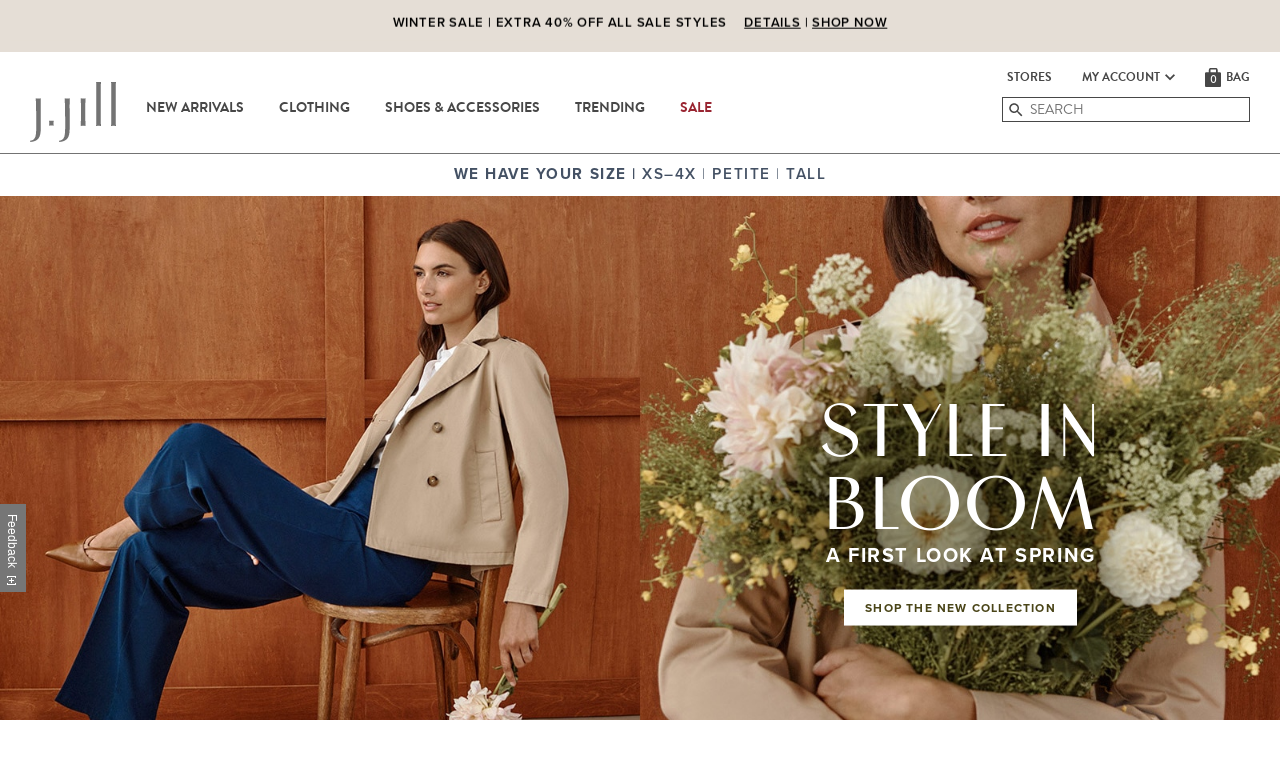

--- FILE ---
content_type: application/x-javascript
request_url: https://assets.adobedtm.com/9e24741a0492/1cf3587bff77/6cb5337a2186/RC401a1822196640b9951f6519935e42e8-source.min.js
body_size: 520
content:
// For license information, see `https://assets.adobedtm.com/9e24741a0492/1cf3587bff77/6cb5337a2186/RC401a1822196640b9951f6519935e42e8-source.js`.
_satellite.__registerScript('https://assets.adobedtm.com/9e24741a0492/1cf3587bff77/6cb5337a2186/RC401a1822196640b9951f6519935e42e8-source.min.js', "try{if(!0===_satellite.getVar(\"Page | Is Checkout Confirmation\")){var total=parseFloat(_satellite.getVar(\"Transaction | Total\"))||0,orderDiscountTotal=0,email=appEventData.find((t=>\"Order Placed\"===t.event)).transaction.billingAddress.emailAddress||\"\",items=[],orderPlaced=appEventData.find((t=>\"Order Placed\"===t.event)).transaction.item;for(var i in orderPlaced){var productName=orderPlaced[i].productInfo.productName||\"\",prodId=orderPlaced[i].productInfo.productID,qty=Number(orderPlaced[i].quantity)||0,unitCost=parseFloat(orderPlaced[i].price.sellingPrice).toFixed(2)||0,unitDiscount=parseFloat(orderPlaced[i].voucherDiscount.productLevelDiscountAmount).toFixed(2)||0,unitValue=parseFloat(unitCost-unitDiscount).toFixed(2)||0,discount=parseFloat(orderPlaced[i].voucherDiscount.productLevelDiscountAmount);orderDiscountTotal+=discount;var itemObj={name:productName,price:unitValue,quantity:qty,sku:prodId,discount:unitDiscount};items.push(itemObj)}window.bvCallback=function(t){t.pixel.trackTransaction({locale:\"en_US\",currency:\"USD\",orderId:_satellite.getVar(\"transaction.transactionID\"),tax:parseFloat(_satellite.getVar(\"Transaction | Tax\"))||0,shipping:parseFloat(_satellite.getVar(\"Transaction | Shipping\"))||0,total:parseFloat(total).toFixed(2),orderDiscount:parseFloat(orderDiscountTotal).toFixed(2),items:items,email:email})}}}catch(t){_satellite.logger.error(`Error in Bazaarvoice Tag: ${t.message}`)}");

--- FILE ---
content_type: application/x-javascript; charset=utf-8
request_url: https://af.monetate.net/trk/4/s/a-7b9bcb0c/p/jjill2.com/630780285-0?mr=t1675662137&mi=%272.208367808.1768645455232%27&cs=!t&e=!(viewPage,gr,gt)&pt=unknown&r=%27%27&sw=1280&sh=720&sc=24&j=!f&tg=!(!(67886),!(68242))&u=%27https://www.jjill.com/%3Fakr%3DPWA_PROD_ER%26akv%3D15%26%26RID%3D1%26rPFID%3D50%26item%3DOJ010P%26h%3DA%26sk%3DA%27&fl=!f&hvc=!t&eoq=!t
body_size: 810
content:
monetate.r4("630780285-0",[{"args":[1768645455.701287],"op":"sst"},{"args":[{"content":"function getCookie_mt(cname) {\n    var name = cname + \"=\";\n    var decodedCookie = decodeURIComponent(document.cookie);\n    var ca = decodedCookie.split(';');\n    for(var i = 0; i <ca.length; i++) {\n        var c = ca[i];\n        while (c.charAt(0) == ' ') {\n            c = c.substring(1);\n        }\n        if (c.indexOf(name) == 0) {\n            return c.substring(name.length, c.length);\n        }\n    }\n    return \"\";\n}\nfunction checkCookie_mt() {\n    var showVideo = getCookie_mt(\"WC_PDP_SHOWVIDEO\");\n    var pageType = $('meta[name=pageGroup]').attr('content');\n    if (showVideo != 'Y' && pageType == 'Product') {\n        document.cookie = \"WC_PDP_SHOWVIDEO=Y; expires=Dec 2020 12:00:00 UTC; path=/\";\n        location.reload(true);\n    } else if (showVideo != 'Y' && pageType != 'Product') {\n        document.cookie = \"WC_PDP_SHOWVIDEO=Y; expires=Dec 2020 12:00:00 UTC; path=/\";\n    }\n}\n\n$(document).ready(checkCookie_mt());","discriminator":"content","ref":"197/2212282.js","type":"javascript"},1],"actionId":3134709,"op":"insertJavascript"},{"args":[],"actionId":3522772,"op":"nop"},{"args":[["Test"]],"op":"sr"},{"eventId":56531,"args":["#localstore_findbutton"],"op":"trackClick"},{"eventId":70650,"args":["#ProductAngleImagesAreaList > div.slick-list.draggable > ul.slick-track > div.col-sm-3.col-lg-12.slick-slide.slick-active:eq(3)"],"op":"trackClick"},{"eventId":76350,"args":["#ci_espot_715846242_Header_Sale > div.left_espot > a.toplevel.main-menu-link"],"op":"trackClick"},{"eventId":76351,"args":["#ci_espot_715883768_Header_Sale_Mob"],"op":"trackClick"},{"eventId":94618,"args":["#pdp-module > div.row:eq(0) > div.fit-guide-header.col-xs-12 > button.cta"],"op":"trackClick"},{"eventId":94619,"args":["#fit-card-1 > div.fit-card-flip"],"op":"trackClick"},{"eventId":94622,"args":["#fit-card-2 > div.fit-card-flip"],"op":"trackClick"},{"eventId":94623,"args":["#fit-card-3 > div.fit-card-flip"],"op":"trackClick"},{"eventId":94624,"args":["#fit-card-4 > div.fit-card-flip"],"op":"trackClick"},{"eventId":94625,"args":["#disclaimer > div.disclaimeropenbutton"],"op":"trackClick"},{"eventId":94626,"args":["#homepageHero > div.textLayout.col-xs-8.col-sm-6 > a > div.secondaryText > span.btn"],"op":"trackClick"}]);

--- FILE ---
content_type: application/x-javascript
request_url: https://assets.adobedtm.com/9e24741a0492/1cf3587bff77/6cb5337a2186/RC2476064d53b64535b72dd343b6453a4a-source.min.js
body_size: 381
content:
// For license information, see `https://assets.adobedtm.com/9e24741a0492/1cf3587bff77/6cb5337a2186/RC2476064d53b64535b72dd343b6453a4a-source.js`.
_satellite.__registerScript('https://assets.adobedtm.com/9e24741a0492/1cf3587bff77/6cb5337a2186/RC2476064d53b64535b72dd343b6453a4a-source.min.js', "if(!0===_satellite.getVar(\"Page | Is Checkout Confirmation\"))try{!function(e,t){var a=\"https://apps.bazaarvoice.com/deployments/jjill/main_site/\"+(\"production\"===_satellite.environment.stage?\"production\":\"staging\")+\"/en_US/bv.js\",r=(pageData.page.isYottaEnabled,\"text/javascript\"),o=\"yo/sequence/defer/0\",i=e.createElement(t);if(!1){i.type=o;var n=document.createAttribute(\"data-yo-src\");n.value=a,i.setAttributeNode(n)}else i.type=r,i.src=a,i.onerror=function(){console.warn(\"\\u26a0\\ufe0f BazaarVoice script failed to load:\",a)};var c=e.getElementsByTagName(t)[0];c.parentNode.insertBefore(i,c)}(document,\"script\")}catch(e){console.error(\"\\ud83d\\udeab Error loading BazaarVoice script:\",e)}");

--- FILE ---
content_type: application/javascript; charset=utf-8
request_url: https://www.jjill.com/_next/static/chunks/webpack-de37fa6e715b15237421.js
body_size: 1732
content:
!function(e){function t(t){for(var n,o,i=t[0],l=t[1],c=t[2],f=0,d=[];f<i.length;f++)o=i[f],Object.prototype.hasOwnProperty.call(a,o)&&a[o]&&d.push(a[o][0]),a[o]=0;for(n in l)Object.prototype.hasOwnProperty.call(l,n)&&(e[n]=l[n]);for(s&&s(t);d.length;)d.shift()();return u.push.apply(u,c||[]),r()}function r(){for(var e,t=0;t<u.length;t++){for(var r=u[t],n=!0,o=1;o<r.length;o++){var l=r[o];0!==a[l]&&(n=!1)}n&&(u.splice(t--,1),e=i(i.s=r[0]))}return e}var n={},o={1:0},a={1:0},u=[];function i(t){if(n[t])return n[t].exports;var r=n[t]={i:t,l:!1,exports:{}},o=!0;try{e[t].call(r.exports,r,r.exports,i),o=!1}finally{o&&delete n[t]}return r.l=!0,r.exports}i.e=function(e){var t=[];o[e]?t.push(o[e]):0!==o[e]&&{0:1}[e]&&t.push(o[e]=new Promise((function(t,r){for(var n="static/css/"+{0:"9ebd589a5b6034fbdf42"}[e]+".css",a=i.p+n,u=document.getElementsByTagName("link"),l=0;l<u.length;l++){var c=(s=u[l]).getAttribute("data-href")||s.getAttribute("href");if("stylesheet"===s.rel&&(c===n||c===a))return t()}var f=document.getElementsByTagName("style");for(l=0;l<f.length;l++){var s;if((c=(s=f[l]).getAttribute("data-href"))===n||c===a)return t()}var d=document.createElement("link");d.rel="stylesheet",d.type="text/css",d.onload=t,d.onerror=function(t){var n=t&&t.target&&t.target.src||a,u=new Error("Loading CSS chunk "+e+" failed.\n("+n+")");u.code="CSS_CHUNK_LOAD_FAILED",u.request=n,delete o[e],d.parentNode.removeChild(d),r(u)},d.href=a,document.getElementsByTagName("head")[0].appendChild(d)})).then((function(){o[e]=0})));var r=a[e];if(0!==r)if(r)t.push(r[2]);else{var n=new Promise((function(t,n){r=a[e]=[t,n]}));t.push(r[2]=n);var u,l=document.createElement("script");l.charset="utf-8",l.timeout=120,i.nc&&l.setAttribute("nonce",i.nc),l.src=function(e){return i.p+"static/chunks/"+({0:"framework"}[e]||e)+"."+{0:"0bef320a2374f93a65a7"}[e]+".js"}(e);var c=new Error;u=function(t){l.onerror=l.onload=null,clearTimeout(f);var r=a[e];if(0!==r){if(r){var n=t&&("load"===t.type?"missing":t.type),o=t&&t.target&&t.target.src;c.message="Loading chunk "+e+" failed.\n("+n+": "+o+")",c.name="ChunkLoadError",c.type=n,c.request=o,r[1](c)}a[e]=void 0}};var f=setTimeout((function(){u({type:"timeout",target:l})}),12e4);l.onerror=l.onload=u,document.head.appendChild(l)}return Promise.all(t)},i.m=e,i.c=n,i.d=function(e,t,r){i.o(e,t)||Object.defineProperty(e,t,{enumerable:!0,get:r})},i.r=function(e){"undefined"!==typeof Symbol&&Symbol.toStringTag&&Object.defineProperty(e,Symbol.toStringTag,{value:"Module"}),Object.defineProperty(e,"__esModule",{value:!0})},i.t=function(e,t){if(1&t&&(e=i(e)),8&t)return e;if(4&t&&"object"===typeof e&&e&&e.__esModule)return e;var r=Object.create(null);if(i.r(r),Object.defineProperty(r,"default",{enumerable:!0,value:e}),2&t&&"string"!=typeof e)for(var n in e)i.d(r,n,function(t){return e[t]}.bind(null,n));return r},i.n=function(e){var t=e&&e.__esModule?function(){return e.default}:function(){return e};return i.d(t,"a",t),t},i.o=function(e,t){return Object.prototype.hasOwnProperty.call(e,t)},i.p="",i.oe=function(e){throw console.error(e),e};var l=window.webpackJsonp_N_E=window.webpackJsonp_N_E||[],c=l.push.bind(l);l.push=t,l=l.slice();for(var f=0;f<l.length;f++)t(l[f]);var s=c;r()}([]);

--- FILE ---
content_type: application/x-javascript
request_url: https://assets.adobedtm.com/9e24741a0492/1cf3587bff77/6cb5337a2186/RCc8c90657277945a2af5d36972cd6a656-source.min.js
body_size: 629
content:
// For license information, see `https://assets.adobedtm.com/9e24741a0492/1cf3587bff77/6cb5337a2186/RCc8c90657277945a2af5d36972cd6a656-source.js`.
_satellite.__registerScript('https://assets.adobedtm.com/9e24741a0492/1cf3587bff77/6cb5337a2186/RCc8c90657277945a2af5d36972cd6a656-source.min.js', "var logInfo=\"Page Load Completed (50) [4Cite] | \",id=_satellite.getVar(\"transaction.transactionID\")||\"\",amt=_satellite.getVar(\"Transaction | Merchandising Total\"),email=_satellite.getVar(\"User | Email\")||\"\",type=_satellite.getVar(\"page.pageType\"),products=_satellite.getVar(\"Cart | Products\"),product=(_satellite.getVar(\"Data Layer Object\").product||[])[0]||\"\",accountID=_satellite.getVar(\"4Cite | Account ID\");if(\"\"!==accountID){if(window._svq=window._svq||[],window._svq.push([\"_setAccount\",accountID]),email&&(_satellite.logger.debug(logInfo+\"PUSH _setEm field with Email Address\"),window._svq.push([\"_setEm\",email])),id&&amt&&products){products=_satellite.getVar(\"Transaction | Items\"),window._svq.push([\"_setIsPurch\",\"TRUE\"]),window._svq.push([\"_setPurchId\",id]),window._svq.push([\"_setPurchDollar\",amt]);for(var i=0;i<products.length;i++)_satellite.logger.debug(logInfo+\"PUSH _setPurchProduct field with\",products[i].productInfo.sku),window._svq.push([\"_setPurchProduct\",products[i].productInfo.sku])}else if(\"Shopping Bag\"===type){window._svq.push([\"_setIsCart\",\"TRUE\"]);for(i=0;i<products.length;i++)_satellite.logger.debug(logInfo+\"PUSH _setCartProduct field with\",products[i].productInfo.sku),window._svq.push([\"_setCartProduct\",products[i].productInfo.sku])}else\"\"!==product&&(_satellite.logger.debug(logInfo+\"PUSH _setViewProduct field with\",product.productInfo.sku),window._svq.push([\"_setViewProduct\",product.productInfo.sku]),\"\"!==product.productInfo.productSubcategory&&(_satellite.logger.debug(logInfo+\"PUSH _setViewCategory field with\",product.productInfo.productSubcategory),window._svq.push([\"_setViewCategory\",product.productInfo.productSubcategory])));_satellite.logger.debug(logInfo+\"PUSH _trackPageView\"),window._svq.push([\"_trackPageView\",!0])}!function(t,e){var o=t.createElement(e);o.type=\"text/javascript\",o.src=\"//track.securedvisit.com/js/sv.js\";var s=t.getElementsByTagName(e)[0];s.parentNode.insertBefore(o,s)}(document,\"script\");");

--- FILE ---
content_type: application/x-javascript
request_url: https://www.jjill.com/onlineopinionV5/oo_conf_inline.js
body_size: 845
content:
/*
OnlineOpinion v5.9.12
Released: 07/18/2017. Compiled 07/05/2018 02:16:12 PM -0500
Branch: 5.9.12 35b5b2ad883c34f46ba08db42faadc591299a198
Components: Full
UMD: disabled
The following code is Copyright 1998-2018 Opinionlab, Inc. All rights reserved. Unauthorized use is prohibited. This product and other products of OpinionLab, Inc. are protected by U.S. Patent No. 6606581, 6421724, 6785717 B1 and other patents pending. http://www.opinionlab.com
*/

    var OpinionLabInit_Inline = function () {
		_satellite.logger.debug('OpinionLabInit_Inline - Prompt - Started');
		
		if(OOo !== "undefined") {
			OOo.oo_feedback = new OOo.Ocode({
				customVariables: {
					feedbackType: 'inline',
					AK_SPLIT_TRACKING: (_satellite.getVar('Cookie | AK_SPLIT_TRACKING') || ''), //ECP21-468
					pwaTrue: (_satellite.getVar('Page | PWA') || false)
				}
			});
			OOo.oo_launch = function(e, feedback) {
				var evt = e || window.event;
				OOo[feedback].show(evt);
				_satellite.logger.debug('OpinionLabEvent_Inline - Click'); 
				_satellite.track('opinion:inline_click');
			};	
			if (typeof OOo !== 'undefined' && typeof OOo.releaseDetails !== 'object') { OOo.releaseDetails = []; }
			OOo.releaseDetails.push({
				  author: 'YW',
				  timeStamp: '01/27/2020, 18:09:10',
				  fileName: 'oo_conf_inline.js',
				 fileVersion: '1.0',
				 ticketNumber: 'DYN-1074237'
			});
			
			_satellite.logger.debug('OpinionLabInit_Inline - Prompt - Ended',1);
		};
    };
	
	setTimeout(OpinionLabInit_Inline, 1000); /* 1000 = 1 second */	
	_satellite.logger.debug('OpinionLabInit_Inline - Prompt - setTimeout');

--- FILE ---
content_type: application/x-javascript
request_url: https://assets.adobedtm.com/9e24741a0492/1cf3587bff77/6cb5337a2186/RC93145818677849989df547771f3c5e9b-source.min.js
body_size: 160
content:
// For license information, see `https://assets.adobedtm.com/9e24741a0492/1cf3587bff77/6cb5337a2186/RC93145818677849989df547771f3c5e9b-source.js`.
_satellite.__registerScript('https://assets.adobedtm.com/9e24741a0492/1cf3587bff77/6cb5337a2186/RC93145818677849989df547771f3c5e9b-source.min.js', "try{var analyticsCategories=[\"aa\",\"ecid\",\"aam\"],personalizationCategories=[\"target\"],advertisingCategories=[\"adcloud\",\"mediaaa\"];1==_satellite.getVar(\"Consent Management Filter | Analytics\")?adobe.optIn.approve(analyticsCategories):adobe.optIn.deny(analyticsCategories),1==_satellite.getVar(\"Consent Management Filter | Personalization\")?adobe.optIn.approve(personalizationCategories):adobe.optIn.deny(personalizationCategories),1==_satellite.getVar(\"Consent Management Filter | Advertising\")?adobe.optIn.approve(advertisingCategories):adobe.optIn.deny(advertisingCategories),adobe.optIn.complete()}catch(e){}");

--- FILE ---
content_type: text/javascript;charset=utf-8
request_url: https://rapid-cdn.yottaa.com/rapid/lib/fpKY35BTi0I89Q.js
body_size: 39683
content:
/*  Rapid+JS v8.0.1 Released on 2024-01-30T15:53Z | (c) Yottaa, Inc. | https://www.yottaa.com/rapidjs-license */ var $yojscomp=$yojscomp||{};$yojscomp.scope={};$yojscomp.arrayIteratorImpl=function(d){var k=0;return function(){return k<d.length?{done:!1,value:d[k++]}:{done:!0}}};$yojscomp.arrayIterator=function(d){return{next:$yojscomp.arrayIteratorImpl(d)}};$yojscomp.makeIterator=function(d){var k='undefined'!=typeof Symbol&&Symbol.iterator&&d[Symbol.iterator];return k?k.call(d):$yojscomp.arrayIterator(d)}; $yojscomp.getGlobal=function(d){return'undefined'!=typeof window&&window===d?d:'undefined'!=typeof global&&null!=global?global:d};$yojscomp.global=$yojscomp.getGlobal(this);$yojscomp.ASSUME_ES5=!1;$yojscomp.ASSUME_NO_NATIVE_MAP=!1;$yojscomp.ASSUME_NO_NATIVE_SET=!1;$yojscomp.SIMPLE_FROUND_POLYFILL=!1;$yojscomp.defineProperty=$yojscomp.ASSUME_ES5||'function'==typeof Object.defineProperties?Object.defineProperty:function(d,k,n){d!=Array.prototype&&d!=Object.prototype&&(d[k]=n.value)}; $yojscomp.polyfill=function(d,k,n,r){if(k){n=$yojscomp.global;d=d.split('.');for(r=0;r<d.length-1;r++){var t=d[r];t in n||(n[t]={});n=n[t]}d=d[d.length-1];r=n[d];k=k(r);k!=r&&null!=k&&$yojscomp.defineProperty(n,d,{configurable:!0,writable:!0,value:k})}};$yojscomp.FORCE_POLYFILL_PROMISE=!1; $yojscomp.polyfill('Promise',function(d){function k(){this.batch_=null}function n(d){return d instanceof t?d:new t(function(k,n){k(d)})}if(d&&!$yojscomp.FORCE_POLYFILL_PROMISE)return d;k.prototype.asyncExecute=function(d){if(null==this.batch_){this.batch_=[];var k=this;this.asyncExecuteFunction(function(){k.executeBatch_()})}this.batch_.push(d)};var r=$yojscomp.global.setTimeout;k.prototype.asyncExecuteFunction=function(d){r(d,0)};k.prototype.executeBatch_=function(){for(;this.batch_&&this.batch_.length;){var d= this.batch_;this.batch_=[];for(var k=0;k<d.length;++k){var n=d[k];d[k]=null;try{n()}catch(la){this.asyncThrow_(la)}}}this.batch_=null};k.prototype.asyncThrow_=function(d){this.asyncExecuteFunction(function(){throw d;})};var t=function(d){this.state_=0;this.result_=void 0;this.onSettledCallbacks_=[];var k=this.createResolveAndReject_();try{d(k.resolve,k.reject)}catch(ka){k.reject(ka)}};t.prototype.createResolveAndReject_=function(){function d(d){return function(w){n||(n=!0,d.call(k,w))}}var k=this, n=!1;return{resolve:d(this.resolveTo_),reject:d(this.reject_)}};t.prototype.resolveTo_=function(d){if(d===this)this.reject_(new TypeError('A Promise cannot resolve to itself'));else if(d instanceof t)this.settleSameAsPromise_(d);else{a:switch(typeof d){case 'object':var k=null!=d;break a;case 'function':k=!0;break a;default:k=!1}k?this.resolveToNonPromiseObj_(d):this.fulfill_(d)}};t.prototype.resolveToNonPromiseObj_=function(d){var k=void 0;try{k=d.then}catch(ka){this.reject_(ka);return}'function'== typeof k?this.settleSameAsThenable_(k,d):this.fulfill_(d)};t.prototype.reject_=function(d){this.settle_(2,d)};t.prototype.fulfill_=function(d){this.settle_(1,d)};t.prototype.settle_=function(d,k){if(0!=this.state_)throw Error('Cannot settle('+d+', '+k+'): Promise already settled in state'+this.state_);this.state_=d;this.result_=k;this.executeOnSettledCallbacks_()};t.prototype.executeOnSettledCallbacks_=function(){if(null!=this.onSettledCallbacks_){for(var d=0;d<this.onSettledCallbacks_.length;++d)A.asyncExecute(this.onSettledCallbacks_[d]); this.onSettledCallbacks_=null}};var A=new k;t.prototype.settleSameAsPromise_=function(d){var k=this.createResolveAndReject_();d.callWhenSettled_(k.resolve,k.reject)};t.prototype.settleSameAsThenable_=function(d,k){var n=this.createResolveAndReject_();try{d.call(k,n.resolve,n.reject)}catch(la){n.reject(la)}};t.prototype.then=function(d,k){function n(d,k){return'function'==typeof d?function(k){try{r(d(k))}catch(sa){w(sa)}}:k}var r,w,A=new t(function(d,k){r=d;w=k});this.callWhenSettled_(n(d,r),n(k,w)); return A};t.prototype.catch=function(d){return this.then(void 0,d)};t.prototype.callWhenSettled_=function(d,k){function n(){switch(t.state_){case 1:d(t.result_);break;case 2:k(t.result_);break;default:throw Error('Unexpected state: '+t.state_);}}var t=this;null==this.onSettledCallbacks_?A.asyncExecute(n):this.onSettledCallbacks_.push(n)};t.resolve=n;t.reject=function(d){return new t(function(k,n){n(d)})};t.race=function(d){return new t(function(k,t){for(var r=$yojscomp.makeIterator(d),A=r.next();!A.done;A= r.next())n(A.value).callWhenSettled_(k,t)})};t.all=function(d){var k=$yojscomp.makeIterator(d),r=k.next();return r.done?n([]):new t(function(d,t){function A(k){return function(n){w[k]=n;ba--;0==ba&&d(w)}}var w=[],ba=0;do w.push(void 0),ba++,n(r.value).callWhenSettled_(A(w.length-1),t),r=k.next();while(!r.done)})};return t},'es6','es3');$yojscomp.SYMBOL_PREFIX='jscomp_symbol_';$yojscomp.initSymbol=function(){$yojscomp.initSymbol=function(){};$yojscomp.global.Symbol||($yojscomp.global.Symbol=$yojscomp.Symbol)}; $yojscomp.SymbolClass=function(d,k){this.$yojscomp$symbol$id_=d;$yojscomp.defineProperty(this,'description',{configurable:!0,writable:!0,value:k})};$yojscomp.SymbolClass.prototype.toString=function(){return this.$yojscomp$symbol$id_};$yojscomp.Symbol=function(){function d(n){if(this instanceof d)throw new TypeError('Symbol is not a constructor');return new $yojscomp.SymbolClass($yojscomp.SYMBOL_PREFIX+(n||'')+'_'+k++,n)}var k=0;return d}(); $yojscomp.initSymbolIterator=function(){$yojscomp.initSymbol();var d=$yojscomp.global.Symbol.iterator;d||(d=$yojscomp.global.Symbol.iterator=$yojscomp.global.Symbol('Symbol.iterator'));'function'!=typeof Array.prototype[d]&&$yojscomp.defineProperty(Array.prototype,d,{configurable:!0,writable:!0,value:function(){return $yojscomp.iteratorPrototype($yojscomp.arrayIteratorImpl(this))}});$yojscomp.initSymbolIterator=function(){}}; $yojscomp.initSymbolAsyncIterator=function(){$yojscomp.initSymbol();var d=$yojscomp.global.Symbol.asyncIterator;d||(d=$yojscomp.global.Symbol.asyncIterator=$yojscomp.global.Symbol('Symbol.asyncIterator'));$yojscomp.initSymbolAsyncIterator=function(){}};$yojscomp.iteratorPrototype=function(d){$yojscomp.initSymbolIterator();d={next:d};d[$yojscomp.global.Symbol.iterator]=function(){return this};return d};$yojscomp.underscoreProtoCanBeSet=function(){var d={a:!0},k={};try{return k.__proto__=d,k.a}catch(n){}return!1}; $yojscomp.setPrototypeOf='function'==typeof Object.setPrototypeOf?Object.setPrototypeOf:$yojscomp.underscoreProtoCanBeSet()?function(d,k){d.__proto__=k;if(d.__proto__!==k)throw new TypeError(d+' is not extensible');return d}:null;$yojscomp.generator={};$yojscomp.generator.ensureIteratorResultIsObject_=function(d){if(!(d instanceof Object))throw new TypeError('Iterator result '+d+' is not an object');}; $yojscomp.generator.Context=function(){this.isRunning_=!1;this.yieldAllIterator_=null;this.yieldResult=void 0;this.nextAddress=1;this.finallyAddress_=this.catchAddress_=0;this.finallyContexts_=this.abruptCompletion_=null};$yojscomp.generator.Context.prototype.start_=function(){if(this.isRunning_)throw new TypeError('Generator is already running');this.isRunning_=!0};$yojscomp.generator.Context.prototype.stop_=function(){this.isRunning_=!1}; $yojscomp.generator.Context.prototype.jumpToErrorHandler_=function(){this.nextAddress=this.catchAddress_||this.finallyAddress_};$yojscomp.generator.Context.prototype.next_=function(d){this.yieldResult=d};$yojscomp.generator.Context.prototype.throw_=function(d){this.abruptCompletion_={exception:d,isException:!0};this.jumpToErrorHandler_()};$yojscomp.generator.Context.prototype.return=function(d){this.abruptCompletion_={return:d};this.nextAddress=this.finallyAddress_}; $yojscomp.generator.Context.prototype.jumpThroughFinallyBlocks=function(d){this.abruptCompletion_={jumpTo:d};this.nextAddress=this.finallyAddress_};$yojscomp.generator.Context.prototype.yield=function(d,k){this.nextAddress=k;return{value:d}};$yojscomp.generator.Context.prototype.yieldAll=function(d,k){d=$yojscomp.makeIterator(d);var n=d.next();$yojscomp.generator.ensureIteratorResultIsObject_(n);if(n.done)this.yieldResult=n.value,this.nextAddress=k;else return this.yieldAllIterator_=d,this.yield(n.value,k)}; $yojscomp.generator.Context.prototype.jumpTo=function(d){this.nextAddress=d};$yojscomp.generator.Context.prototype.jumpToEnd=function(){this.nextAddress=0};$yojscomp.generator.Context.prototype.setCatchFinallyBlocks=function(d,k){this.catchAddress_=d;void 0!=k&&(this.finallyAddress_=k)};$yojscomp.generator.Context.prototype.setFinallyBlock=function(d){this.catchAddress_=0;this.finallyAddress_=d||0};$yojscomp.generator.Context.prototype.leaveTryBlock=function(d,k){this.nextAddress=d;this.catchAddress_=k||0}; $yojscomp.generator.Context.prototype.enterCatchBlock=function(d){this.catchAddress_=d||0;d=this.abruptCompletion_.exception;this.abruptCompletion_=null;return d};$yojscomp.generator.Context.prototype.enterFinallyBlock=function(d,k,n){n?this.finallyContexts_[n]=this.abruptCompletion_:this.finallyContexts_=[this.abruptCompletion_];this.catchAddress_=d||0;this.finallyAddress_=k||0}; $yojscomp.generator.Context.prototype.leaveFinallyBlock=function(d,k){k=this.finallyContexts_.splice(k||0)[0];if(k=this.abruptCompletion_=this.abruptCompletion_||k){if(k.isException)return this.jumpToErrorHandler_();void 0!=k.jumpTo&&this.finallyAddress_<k.jumpTo?(this.nextAddress=k.jumpTo,this.abruptCompletion_=null):this.nextAddress=this.finallyAddress_}else this.nextAddress=d};$yojscomp.generator.Context.prototype.forIn=function(d){return new $yojscomp.generator.Context.PropertyIterator(d)}; $yojscomp.generator.Context.PropertyIterator=function(d){this.object_=d;this.properties_=[];for(var k in d)this.properties_.push(k);this.properties_.reverse()};$yojscomp.generator.Context.PropertyIterator.prototype.getNext=function(){for(;0<this.properties_.length;){var d=this.properties_.pop();if(d in this.object_)return d}return null};$yojscomp.generator.Engine_=function(d){this.context_=new $yojscomp.generator.Context;this.program_=d}; $yojscomp.generator.Engine_.prototype.next_=function(d){this.context_.start_();if(this.context_.yieldAllIterator_)return this.yieldAllStep_(this.context_.yieldAllIterator_.next,d,this.context_.next_);this.context_.next_(d);return this.nextStep_()}; $yojscomp.generator.Engine_.prototype.return_=function(d){this.context_.start_();var k=this.context_.yieldAllIterator_;if(k)return this.yieldAllStep_('return'in k?k['return']:function(d){return{value:d,done:!0}},d,this.context_.return);this.context_.return(d);return this.nextStep_()}; $yojscomp.generator.Engine_.prototype.throw_=function(d){this.context_.start_();if(this.context_.yieldAllIterator_)return this.yieldAllStep_(this.context_.yieldAllIterator_['throw'],d,this.context_.next_);this.context_.throw_(d);return this.nextStep_()}; $yojscomp.generator.Engine_.prototype.yieldAllStep_=function(d,k,n){try{var r=d.call(this.context_.yieldAllIterator_,k);$yojscomp.generator.ensureIteratorResultIsObject_(r);if(!r.done)return this.context_.stop_(),r;var t=r.value}catch(A){return this.context_.yieldAllIterator_=null,this.context_.throw_(A),this.nextStep_()}this.context_.yieldAllIterator_=null;n.call(this.context_,t);return this.nextStep_()}; $yojscomp.generator.Engine_.prototype.nextStep_=function(){for(;this.context_.nextAddress;)try{var d=this.program_(this.context_);if(d)return this.context_.stop_(),{value:d.value,done:!1}}catch(k){this.context_.yieldResult=void 0,this.context_.throw_(k)}this.context_.stop_();if(this.context_.abruptCompletion_){d=this.context_.abruptCompletion_;this.context_.abruptCompletion_=null;if(d.isException)throw d.exception;return{value:d.return,done:!0}}return{value:void 0,done:!0}}; $yojscomp.generator.Generator_=function(d){this.next=function(k){return d.next_(k)};this.throw=function(k){return d.throw_(k)};this.return=function(k){return d.return_(k)};$yojscomp.initSymbolIterator();this[Symbol.iterator]=function(){return this}};$yojscomp.generator.createGenerator=function(d,k){k=new $yojscomp.generator.Generator_(new $yojscomp.generator.Engine_(k));$yojscomp.setPrototypeOf&&$yojscomp.setPrototypeOf(k,d.prototype);return k}; $yojscomp.asyncExecutePromiseGenerator=function(d){function k(k){return d.next(k)}function n(k){return d.throw(k)}return new Promise(function(r,t){function A(d){d.done?r(d.value):Promise.resolve(d.value).then(k,n).then(A,t)}A(d.next())})};$yojscomp.asyncExecutePromiseGeneratorFunction=function(d){return $yojscomp.asyncExecutePromiseGenerator(d())};$yojscomp.asyncExecutePromiseGeneratorProgram=function(d){return $yojscomp.asyncExecutePromiseGenerator(new $yojscomp.generator.Generator_(new $yojscomp.generator.Engine_(d)))}; $yojscomp.checkStringArgs=function(d,k,n){if(null==d)throw new TypeError("The 'this' value for String.prototype."+n+' must not be null or undefined');if(k instanceof RegExp)throw new TypeError('First argument to String.prototype.'+n+' must not be a regular expression');return d+''}; $yojscomp.polyfill('String.prototype.startsWith',function(d){return d?d:function(d,n){var k=$yojscomp.checkStringArgs(this,d,'startsWith');d+='';var t=k.length,A=d.length;n=Math.max(0,Math.min(n|0,k.length));for(var w=0;w<A&&n<t;)if(k[n++]!=d[w++])return!1;return w>=A}},'es6','es3'); $yojscomp.iteratorFromArray=function(d,k){$yojscomp.initSymbolIterator();d instanceof String&&(d+='');var n=0,r={next:function(){if(n<d.length){var t=n++;return{value:k(t,d[t]),done:!1}}r.next=function(){return{done:!0,value:void 0}};return r.next()}};r[Symbol.iterator]=function(){return r};return r};$yojscomp.polyfill('Array.prototype.keys',function(d){return d?d:function(){return $yojscomp.iteratorFromArray(this,function(d){return d})}},'es6','es3'); $yojscomp.findInternal=function(d,k,n){d instanceof String&&(d=String(d));for(var r=d.length,t=0;t<r;t++){var A=d[t];if(k.call(n,A,t,d))return{i:t,v:A}}return{i:-1,v:void 0}};$yojscomp.polyfill('Array.prototype.find',function(d){return d?d:function(d,n){return $yojscomp.findInternal(this,d,n).v}},'es6','es3');$yojscomp.polyfill('Number.MAX_SAFE_INTEGER',function(){return 9007199254740991},'es6','es3'); $yojscomp.polyfill('Object.is',function(d){return d?d:function(d,n){return d===n?0!==d||1/d===1/n:d!==d&&n!==n}},'es6','es3');$yojscomp.polyfill('Array.prototype.includes',function(d){return d?d:function(d,n){var k=this;k instanceof String&&(k=String(k));var t=k.length;n=n||0;for(0>n&&(n=Math.max(n+t,0));n<t;n++){var A=k[n];if(A===d||Object.is(A,d))return!0}return!1}},'es7','es3'); $yojscomp.polyfill('String.prototype.includes',function(d){return d?d:function(d,n){return-1!==$yojscomp.checkStringArgs(this,d,'includes').indexOf(d,n||0)}},'es6','es3'); $yojscomp.polyfill('Array.from',function(d){return d?d:function(d,n,r){n=null!=n?n:function(d){return d};var k=[],A='undefined'!=typeof Symbol&&Symbol.iterator&&d[Symbol.iterator];if('function'==typeof A){d=A.call(d);for(var w=0;!(A=d.next()).done;)k.push(n.call(r,A.value,w++))}else for(A=d.length,w=0;w<A;w++)k.push(n.call(r,d[w],w));return k}},'es6','es3'); (function(d,k){return k(d)})('undefined'!==typeof window?window:this,function(d,k){function n(a){return f.rum.key+'-'+a}function r(){for(var a=f.rum.key?f.rum.key:m.getCookie('yo-rum-key'),b=0,c=0,e=0,l=0;l<f.delayed.length;l++){var x=f.delayed[l];'none'!=x.orgDelayType&&(ta='active',x.newNode&&x.newNode.nodeName?'img'==x.newNode.nodeName.toLowerCase()?c++:'script'==x.newNode.nodeName.toLowerCase()&&'attributesrc'!=x.type&&b++:x.me&&x.me.nodeName&&'script'==x.me.nodeName.toLowerCase()&&e++)}l=null!= a?a:d.location.hostname;a=Fa;x=B.releaseDate;var I=document.location.href,h=navigator.userAgent,k=document.title,p=Ga,t=m.hasResourceTiming()&&m.def(d.performance.timing.toJSON),q=m.hasResourceTiming(),r=m.hasResourceTiming(),z=m.metaDataValue('X-Yottaa-Optimizations'),A=(new Date).getTime();if(0==m.hasResourceTiming()||0==m.def(d.performance.getEntriesByType))var D={};else{D=d.performance.getEntriesByType('resource');for(var y=D.length,v={},C=0;C<y;C++){var w=D[C],E=v[w.initiatorType];E?(E.count++, E.size+=w.decodedBodySize):v[w.initiatorType]={count:1,size:w.decodedBodySize}}D=v}b={siteKey:l,uuid:a,formatVersion:'3',releaseDate:x,requestType:'navigation',fullPageURL:I,pageCategory:'',userAgent:h,pageTitle:k,lastInteraction:p,isNavigationSupported:t,isResourceTimingSupported:q,isPaintTimingSupported:r,yOptimizations:z,eventTimestamp:A,entryMap:D,domElementCount:document.getElementsByTagName('*').length,pagePrefetched:_isPagePrefetched(),maxScrollDepth:B.maxScrollDepth,sequencing:{numScriptsSequenced:b, numImagesSequenced:c,numBlocksSequenced:e,numDelayedObjects:f.delayed.length},commonDimensions:{}};f.rum.pageCategory&&(b.pageCategory=f.rum.pageCategory);B.geo&&(b.geo=B.geo);c=navigator.connection||navigator.mozConnection||navigator.webkitConnection;b.connection={};1==g.def(c)&&(b.connection.effectiveType=c.effectiveType,b.connection.rtt=c.rtt);for(var u in ca)b.commonDimensions[u]=ca[u];b.commonDimensions.optState||(b.commonDimensions.optState=ta);try{if(d.localStorage&&localStorage.getItem){var F= localStorage.getItem(n('rapid-js-visitor-3'));if(null!=F){F=JSON.parse(F);var G=(new Date).getTime()>F.visitorTimestamp+f.sessionTimeout;b.visitor={visitorTimestamp:(new Date).getTime(),numVisitorPageViews:F.numVisitorPageViews+1,numSessionPageViews:G?1:F.numSessionPageViews+1,visitorId:F.visitorId?F.visitorId:m.uuid(),numSessions:G?F.numSessions+1:F.numSessions,sessionId:G?m.uuid():F.sessionId,bandwidth:''}}else b.visitor={visitorTimestamp:(new Date).getTime(),numVisitorPageViews:1,numSessionPageViews:1, numSessions:1,visitorId:m.uuid(),sessionId:m.uuid(),bandwidth:''};localStorage.setItem(n('rapid-js-visitor-3'),JSON.stringify(b.visitor));var H=localStorage.getItem(n('rapid-js-qoe-5'));null!=H&&(b.qoe=JSON.parse(H))}}catch(Rb){m.log('localStorage was not available',Rb)}1==b.isNavigationSupported&&!0!==f.rum.spa&&(b.navigationTiming=d.performance.timing.toJSON(),b.experienceMetrics=da,kb&&(b.webVitalsInfo=S));b.isPaintTimingSupported=!1;b.paintTiming={};b.userTiming={};b.measureTiming={};if(d.performance&& d.performance.getEntriesByType){u=d.performance.getEntriesByType('paint');if(null!=u&&0<u.length)for(b.isPaintTimingSupported=!0,l=0;l<u.length;l++)b.paintTiming[u[l].name]=u[l].startTime;u=d.performance.getEntriesByType('mark');if(null!=u&&0<u.length)for(l=0;l<u.length;l++)b.userTiming[u[l].name]=u[l].startTime;u=d.performance.getEntriesByType('measure');if(null!=u&&0<u.length)for(l=0;l<u.length;l++)b.measureTiming[u[l].name]=u[l].duration}B.rum=b}function t(a){for(var b=0;b<f.delayed.length;b++){var c= f.delayed[b];if(c.src==a||c.srcAttr==a)return c}return null}function A(a,b,c,e){a={lastByteTime:c.duration,implementationType:'dom',type:a,zone:b,resourceName:c.name,resourceSizeBytes:c.decodedBodySize};c=t(c.name);null!=c&&(a.delayedType=c.orgDelayType,a.delayedValue=c.delayValue);g.def(e)&&(a.stack=e);return a}function w(a){if(0!=m.hasResourceTiming()){try{if(!d.localStorage||!d.localStorage.getItem)return}catch(jb){m.log('localStorage was not available');return}var b=B.rum,c=[],e=d.performance.timing, l=0,x=0,I=e.domInteractive-e.navigationStart,h=e.domContentLoadedEventEnd-e.navigationStart,k=e.domComplete-e.navigationStart,p=e.loadEventEnd-e.navigationStart,q=d.performance.getEntries();e=q.length;a:{if(document.querySelector){var r=document.querySelector('img[class*=hero]');if(null!=r){r=r.currentSrc||r.src;break a}}for(var u=document.getElementsByTagName('img'),y=null,v=0,D=document.documentElement.scrollTop||document.body.scrollTop,w=0;w<u.length;w++){r=u[w];var C=r.getBoundingClientRect(); if(C.top-D<d.innerHeight)C.width*C.height>v&&(y=r.currentSrc||r.src,v=C.width*C.height);else break}r=y}for(u=0;u<e;u++)D=q[u],y=D.startTime,w=0,'resource'==D.entryType&&(y<=I?(x+=f.rum.advanced.domInteractiveCoef,w=1):y<=h?(x+=f.rum.advanced.domContentLoadedEventCoef,w=2):y<=k?(x+=f.rum.advanced.domCompleteCoef,w=3):y<=p||a&&u<a?(x+=f.rum.advanced.loadEventCoef,w=4):0<D.duration&&(l+=D.duration),v=Ha[D.name],0!=w&&D.duration>f.rum.advanced.blockingTime?T.push(A(4,w,D,v)):0==w&&D.duration>f.rum.advanced.performanceTime&& T.push(A(0,w,D,v)),D.decodedBodySize>f.rum.advanced.violationSize&&T.push(A(1,w,D,v)),1==D.name.toLowerCase().startsWith('https:')&&1==D.name.toLowerCase().startsWith('http:')&&T.push(A(3,w,D,v)),r==D.name&&(z.setExperienceMetric('hero_image_display',D.startTime+D.duration),z.setExperienceMetric('hero_image',r)),D.toJSON&&(D=D.toJSON(),D.implementationType='dom',g.def(v)&&(D.stack=v),v=t(D.name),null!=v&&(D.delayedType=v.orgDelayType,D.delayedValue=v.delayValue),D.onLoadStartTime=y-p,c.push(D))); 1<e&&g._calculateTti(q,e,p);d.performance.getEntriesByName&&!0!==f.rum.spaTransition&&(a=document.getElementsByTagName('script'),Ia(a,'src'),a=document.getElementsByTagName('link'),Ia(a,'href'),a=document.getElementsByTagName('img'),Ia(a,'currentSrc'));a=localStorage.getItem(n('rapid-js-qoe-5'));null==a?a={sessionTimeSaved:l,journeyTime:l}:(a=JSON.parse(a),a={sessionTimeSaved:(new Date).getTime()>a.collectionTimestamp+f.sessionTimeout?l:a.sessionTimeSaved+l,journeyTime:a.journeyTime+l});a.entries= e;a.timeSaved=l;a.score=x;a.pageMeasured=b?b.fullPageURL:d.location.href;a.pageMeasuredCategory=b?b.pageCategory:'';a.violations=T;!0===f.rum.requests&&(a.resourceTiming=c);a.jsErrors=Ja;a.domElementCount=document.getElementsByTagName('*').length;a.maxScrollDepth=B.maxScrollDepth;a.pageMeasuredPrefetched=b.pagePrefetched;a.pageMeasuredUuid=Fa;a.lastInteraction=Ga;a.serviceWorkers=B.serviceWorkers;a.collectionTimestamp=(new Date).getTime();a.commonDimensions={};for(var E in ca)a.commonDimensions[E]= ca[E];a.experienceMetrics=da;kb&&(a.webVitalsInfo=S);a.commonDimensions.optState||(a.commonDimensions.optState=ta);try{!0!==f.sendRumOnUnload?localStorage.setItem(n('rapid-js-qoe-5'),JSON.stringify(a)):b.qoe=a}catch(jb){g.log('LocalStorage failed to save',jb)}}}function Mb(a){if(d.performance&&d.performance.getEntriesByType)for(var b=d.performance.getEntriesByType('resource'),c=0;c<b.length;c++)if(b[c].name===a)return c;return-1}function ka(a,b,c,e){if(f.sequenceWrites&&'script'==a.nodeName.toLowerCase()){for(var l in L)0< L[l].length&&e.writeSelector!=L[l][0].getWriteSelector()&&g.def(e.writeSelector)&&(a.yo_writeSelector=e.writeSelector);g.def(e.writeSelector)&&g.def(e.writeSelector.nodeName)&&(e.writeSelector.id?e.writeSelector='#'+e.writeSelector.id:(b='yo_write_'+Math.floor(1E9*Math.random()),e.writeSelector.setAttribute('id',b),e.writeSelector='#'+b));l=g.select(e.writeSelector);if(null!=l){e=new J(l,{src:a},e);e.initialize();a.write_context=e;a.original_onload=a.onload;a.original_onreadystatechange=a.onreadystatechange; a.onload=a.onreadystatechange=null;var d=!1;a.onerror=a.onload=function(){d||this.readyState&&'loaded'!==this.readyState&&'complete'!==this.readyState||(g.log('loading ',this,this.write_context.getId()),d=!0,this.original_onload?this.original_onload.call(arguments):h.publish({topic:'sequence/afterloaded/'+a.src,message:a}),this.write_context.finalizeWriteOverride(),this.original_onload=this.write_context=this.onload=this.onreadystatechange=null)};a.onreadystatechange=function(){d||this.readyState&& 'loaded'!==this.readyState&&'complete'!==this.readyState||(g.log('loading ',this,this.write_context.getId()),d=!0,this.original_onload||h.publish({topic:'sequence/afterloaded/'+a.src,message:a}),this.write_context.finalizeWriteOverride(),this.original_onload=this.write_context=this.onload=this.onreadystatechange=null);this.original_onreadystatechange&&this.original_onreadystatechange.call(arguments)}}}return!0}function la(a,b){for(;a.firstChild;)a.removeChild(a.firstChild);g.writeHTML(a,b)}function Nb(){if(0!= f.afterShockLoaded){for(var a=0;a<f.delayed.length;a++)if('none'!=f.delayed[a].delayType)return;null!=f.intervalID&&(clearInterval(f.intervalID),f.intervalID=null,g.log('Turning off response timer all objects are loaded.'))}}function ib(a){f.sequenceWrites&&g.undef(a.yo_write)&&(a.yo_write=a.write,Ka=Ob,a.writeln=a.write=function(){var b=Array.prototype.slice.call(arguments).join('');Ka(b,a)})}function Ob(a,b){for(var c=!1,e=0;e<f.write.length;e++){var l=f.write[e];if(a.match(l.start)||1==l.state){e= {document:b};for(var d in l)e[d]=l[d];c=!0;l.string&&0==La?l.string+=a:(l.state=1,l.string=a);if(g.undef(l.end)||a.match(l.end)){if(g.undef(e.delayType)||'none'==e.delayType){l.config=e;if(g.def(e.onBefore))e.onBefore(l,b);g.undef(e.selector)||null==e.selector?e.selector=b:e.selector=g.select(e.selector);e.selector.yo_write?(La=!0,-1!=l.string.indexOf('m_js_controller.js')&&(La=!0),e.selector.yo_write(l.string)):g.writeHTML(e.selector,l.string,e.how);if(g.def(e.onAfter))e.onAfter(l,b)}else g.undef(e.selector)? (e.selector='yo_write_'+Math.floor(1E9*Math.random()),g.undef(e.how)&&(e.how='append'),g.undef(e.delayValue)&&(e.delayValue=e.selector),document.yo_write('<di'+'v id='+e.selector+' style=width:0px;height:0px></di'+'v>'),e.selector=g.select(e.selector).parentNode):e.selector=g.select(e.selector),d=Yo.sequence.resource(''),g.def(e.onBefore)&&d.beforeLoading(e.onBefore),g.def(e.onLoad)&&d.afterLoaded(e.onLoad),d.type='inner',d.how=l.how,d.newNode=a,d.before=e.selector,d.me=e.selector,f.delayed.push(d),domCompleteTriggered&& d.execute();l.state=2;l.string=''}break}}0==c&&b.yo_write(a);g.log('write hander = '+a)}function ba(a){return function(b,c){var e='on'+b.toLowerCase(),l=M[e];g.log('loadEventSequencing: _addListener via fireLoadEvents',b,c,e);if(l)0==ea?fa(function(){try{g.log('loadEventSequencing: triggger event immediately not async',l),c.call(l.object||d,l.event)}catch(I){g.log('loadEventSequencing: Overridden event listener threw an exception',I)}},0):(l.listeners.push(c),l.stacks.push(Error().stack));else try{var x= Array.prototype.slice.call(arguments,0);return a?this.yo_addEventListener.apply(this,x):this.yo_attachEvent.apply(this,x)}catch(I){g.log('loadEventSequencing: Overridden event listener threw an exception',I)}}}function Pb(a,b,c){function e(a){g.log('Loading '+c.before.src+' via event handler '+c.delayValue);c.afterShock();var l=null;g.def(a.currentTarget)?l=a.currentTarget:g.def(a.srcElement)&&(l=a.srcElement);g.removeEvent(l,b[0],e)}g.log('Adding event ',b[0],b[1]);g.addEvent(a,b[0],e)}function sa(a, b){return a.top>b.top-a.height&&a.bottom<b.bottom+f.offset+2*a.height&&a.left>b.left-a.width&&a.right<b.right+f.offset+2*a.width}function Sb(a,b){return Ma(this,a,b,'insertBefore')}function Tb(a){return Ma(this,a,a,'appendChild')}function Ub(){for(var a=0;a<arguments.length;a++){var b=arguments[a];1==m.def(b)&&null!=b&&Ma(this,b,b,'append')}}function Ma(a,b,c,e){if(1!=m.undef(b)&&null!=b){h.publish({topic:'sequence/captured',message:{parentNode:a,newNode:b,before:c,captureType:e}});if(0==ua(b,a,function(a, d){a=a.clone();a.type=e;a.newNode=b;a.src=b?b.src:'';a.before=c;a.me=d;f.delayed.push(a)}))return W.safeWriteInsert(b,c,a,oa(b),e);a=f.delayed[f.delayed.length-1];if(domCompleteTriggered||'none'==a.delayType)return a.execute()}}function ua(a,b,c){var e=null,l=null,d=!1;a&&a.nodeName&&(e=a.nodeName.toLowerCase());if('script'==e||'iframe'==e){1==f.log&&g.log('Found',e,'(',a,') beginning analysis for optimization. Callstack',Error().stack);l=oa(a);c(l,b);d=!0;var I=!1;a.onreadystatechange&&(a.onreadystatechangeOriginal= a.onreadystatechange,a.onreadystatechange=null);a.onreadystatechange=function(){I||this.readyState&&'loaded'!==this.readyState&&'complete'!==this.readyState||(h.publish({persistent:!0,topic:'sequence/afterloaded/'+l.key,message:l}),I=!0);if(this.onreadystatechangeOriginal){var a=this.onreadystatechangeOriginal;this.onreadystatechangeOriginal=null;a.apply(this,arguments)}};a.onload&&(a.onloadOriginal=a.onload,a.onload=null);a.onload=function(){0==I&&(h.publish({persistent:!0,topic:'sequence/afterloaded/'+ l.key,message:l}),I=!0);if(this.onloadOriginal){var a=this.onloadOriginal;this.onloadOriginal=null;a.apply(this,arguments)}}}else if(l=oa(b),null==l||'none'!=l.delayType)c(l,b),l.before=b,d=!0;g.log(a.nodeName+' '+a.src+' is'+(d?' ':' NOT ')+'sequenced.');0==d&&h.publish({topic:'sequence/beforeloading/'+l.key,message:l});return d}function oa(a){var b=a.src;1==f.excludeParameters&&b&&b.split&&(b=b.split('?')[0]);1==g.def(a.yo_src)&&(b=a.yo_src);if(null==b||0==b.length){var c=new (_delayed());c.delayType= 'none';return c}for(c=0;c<f.resources.length;c++){var e=f.resources[c];if(1==e.match&&1==g.matchUrl(e.url,b)||'function'===typeof e.url&&1==e.url(a,e))if(a.nodeName===e.nodeName||'resource'===e.nodeName&&('SCRIPT'===a.nodeName||'IFRAME'===a.nodeName))return g.log('Found configuration for ',b,' delayType ',e.delayType,e.delayValue),'empty'==e.delayType&&(a.src=null==e.delaySrc?'data:text/javascript;plain,//':e.delaySrc,e.delayType='none'),e}g.log('Did NOT find configuration for '+b+' checking local configuration. '); c=new (_delayed());c.key=c.src=b;if(null!=a.delayType)'empty'==a.delayType&&(a.src=null==a.delaySrc?'data:text/javascript;plain,//':a.delaySrc,a.delayType='none'),c[a.delayType](a.delayValue);else c[f.defaultType](f.defaultDelay);c.before=a;return c}function Na(){for(var a=0;a<f.resources.length;a++){var b=f.resources[a];if(!b.isConfig){var c=new (_delayed());c.key=c.url=b.url;c.match=!0;c.local=!0;c[b.delayType](b.delayValue);f.resources[a]=c}}}function Oa(){var a=g.browser();return!!a&&'chrome'=== a.name}function lb(a,b,c){pa.postMessage({url:b[c],extensionId:a,extensionAssetUrls:b,assetIndex:c})}function Pa(a,b){va++;p.setExtensionState(a,b);va===p.supportedExtensions.length&&(p.detectionComplete=!0,h.publish({topic:'hijacking/finished',message:p.extensionList()}))}function Vb(a){var b=new XMLHttpRequest;b.open('GET',a.data.url);b.onreadystatechange=function(){4===this.readyState&&postMessage({assetFound:200===this.status,extId:a.data.extensionId,extAssetUrls:a.data.extensionAssetUrls,assetIdx:a.data.assetIndex})}; b.send(null)}function Wb(){var a=new Blob(['self.onmessage = ',Vb.toString()],{type:'application/javascript'});a=new Worker(URL.createObjectURL(a));a.onerror=function(a){q.utils.log('Journey Hijacking Web Worker Error: '+a.message)};a.onmessage=function(a){var b=a.data.assetFound,e=a.data.extId,l=a.data.extAssetUrls;a=a.data.assetIdx;b?Pa(e,p.states.INSTALLED):a===l.length-1?Pa(e,b?p.states.INSTALLED:p.states.NOT_INSTALLED):lb(e,l,a+1)};return a}function wa(a,b,c,e){F.checkedComponents.push({id:a.id, state:b,extensionId:c.id});p.setExtensionState(c.id,p.states.INSTALLED);h.publish({topic:'hijacking/component-found',message:{element:e,component:a,extension:c}})}function Qa(a,b,c){Xb.call(a);wa(b,xa.BLOCKED,c,a);q.utils.log('Journey Hijacking removed',a,'which matches component',b,'of extension',c);h.publish({topic:'hijacking/blocked',message:{element:a,component:b,extension:c}})}function mb(a,b){Ra.push(h.subscribe({topic:'hijacking/found/'+a.id,callback:b}))}function Yb(a,b,c){c.reportOnly||'active'!== p.optState?b.requireDetection&&p.assetDetection.enabled?mb(c,function(){wa(b,xa.DETECTED,c,a)}):wa(b,xa.DETECTED,c,a):!0!==b.requireDetection?Qa(a,b,c):F.aggressiveBlocking?Qa(a,b,c):p.assetDetection.enabled?mb(c,function(){Qa(a,b,c)}):wa(b,xa.DETECTED,c,a)}function Zb(){var a={childList:!0,subtree:!1};N=new MutationObserver(function(a){for(var b=0;b<a.length;b++)for(var e=0;e<a[b].addedNodes.length;e++)a:for(var l=a[b].addedNodes[e],d=p.supportedExtensions,f=0;f<d.length;f++){var g=d[f];if(g.components)for(var h= 0;h<g.components.length;h++){b:{var k=l,m=g.components[h],n=g;try{if(m.test(k)){Yb(k,m,n);var q=!0;break b}}catch(tc){q=!1;break b}q=void 0}if(q)break a}}});N.observe(d.document.documentElement,a);d.document.body?N.observe(d.document.body,a):d.document.addEventListener('DOMContentLoaded',function(){N.observe(d.document.body,a)})}function nb(a){var b=q.stats().rum;b={siteKey:b.siteKey,sessionId:b.visitor.sessionId,pageMeasured:b.fullPageURL,pageCategory:b.pageCategory,visitorId:b.visitor.visitorId, requestId:b.uuid,optState:p.optState,extensions:p.extensionList(),components:F.checkedComponents};if(a){a:{a=Sa();var c=d.localStorage.getItem(a);if(c){try{var e=JSON.parse(c)}catch(l){d.localStorage.removeItem(a);e=null;break a}d.localStorage.removeItem(a)}else e=null}e&&(b.previousPage=e)}return b}function Ta(){q.utils.log('Journey Hijacking will save new components to localstorage');ya=h.subscribe({topic:'hijacking/component-found',callback:$b})}function Sa(){var a=q.stats().rum;return'hijacking-'+ (a&&a.visitor&&a.visitor.sessionId)}function $b(){var a=nb(!1),b=Sa(),c=JSON.stringify(a);d.localStorage.setItem(b,c);h.publish({topic:'hijacking/payload-saved',message:{storageKey:b,payload:a}})}function ob(){null!==za&&(h.unsubscribe(za),za=null)}function pb(){ob();var a=nb(!0);if(!a.previousPage&&!1===p.hasDetectedExtensions)return q.utils.log('Journey Hijacking beacon cancelled, nothing to send'),Ta(),!1;var b=h.publish({topic:'hijacking/beforeSend',async:!1,message:a});if(0<b.length&&!1===b[0])return q.utils.log('Journey Hijacking beacon cancelled in beforeSend'), Ta(),!1;h.publish({topic:'hijacking/send',message:a});g.sendData(a,p.config.reportUri);q.utils.log('Journey Hijacking beacon sent');Ta();return!0}function qb(){var a=g.browser();return a?'chrome'===a.name?!!(d.chrome&&d.chrome.runtime&&d.chrome.runtime.sendMessage)||!1===g.isAndroid()&&!1===g.isIos():'safari'===a.name?!0:!1:!1}if(d.Yo)return d.Yo;var q={},fa=d.setTimeout,rb=d.setInterval,y=console.log,O=console.table,f={defaultDelay:5E3,defaultType:'none',log:!1,throttle:20,sequenceXHR:!1,sequenceWrites:!1, sendTimingData:!1,timingDataURL:'',offset:100,scan:['script','img','source','picture'],resources:[],abTesting:[],write:[],intervalID:null,lazyCheckSize:!0,pre:'data-yo-',srcAttrs:['data-yo-src','data-yo-srcset'],afterShockLoaded:!1,optimizeIE:!0,logPrefix:'Yo.utils.log: ',delayed:[],maxMessageSize:2048E3,scriptAttrs:['async','nomodule','defer','crossorigin'],ttiWatcherInterval:3E3,ttiLagTime:2E3,scrapeLevel:'top',sendRumOnUnload:!1,excludeParameters:!1,rumDelay:100,sessionTimeout:18E5,newConfigFetch:!1}, m={log:function(){if(f.log&&1==m.def(y)){var a=Array.prototype.slice.call(arguments);a.unshift(f.logPrefix);y.apply(console,a)}},def:function(a){return'undefined'!=typeof a},undef:function(a){return!m.def(a)},isFunction:function(a){return!!(a&&a.constructor&&a.call&&a.apply)},decodeSafeString:function(a){return decodeURIComponent(a)},getCookie:function(a){for(var b=document.cookie.split(';'),c=0;c<b.length;c++){var e=b[c],l=e.indexOf(a+'=');if(0==l||1==l&&' '==e.charAt(0)){for(;' '==e.charAt(0);)e= e.substring(1,e.length);return e.substring(a.length+1,e.length)}}return null},setCookie:function(a,b,c){var e='';c&&(e=new Date,e=new Date(e.getTime()+1E3*c),e='; expires='+e.toGMTString());document.cookie=a+'='+b+e+'; path=/';return!0},addEvent:function(a,b,c){a.attachEvent?a.attachEvent('on'+b,c):a.addEventListener&&a.addEventListener(b,c,!1)},removeEvent:function(a,b,c){a.detachEvent?a.detachEvent('on'+b,c):a.removeEventListener(b,c,!1)},metaDataValue:function(a,b){var c=document.getElementsByName(a); return null!=c&&1==c.length?1==arguments.length?c[0].getAttribute('content'):c[0].setAttribute('content',b):null},matchUrl:function(a,b){if(null==b||null==a||''==a)return!1;m.log('Match Criteria',a,'and resource Url',b);return'string'===typeof a&&-1!=b.indexOf(a)||'object'===typeof a&&null!=b.match(a)},sendData:function(a,b){if(1==m.isIE('8'))return m.log('IE 8 detected we will not send data back for this browser currently.'),!1;var c=JSON.stringify(a);if(navigator.sendBeacon&&c.length<f.maxMessageSize&& 3E4>c.length)q.pubsub.publish({topic:'sequence/beforeloading/'+b,message:a}),navigator.sendBeacon(b,c),q.pubsub.publish({topic:'sequence/afterloaded/'+b,message:a});else if(c.length<f.maxMessageSize)if(1==m.def(d.fetch))fetch(b,{method:'POST',headers:{'Content-Type':'application/json'},body:c}).then(function(a){m.log('Successfully sent beacon data via fetch',a.status)})['catch'](function(a){m.log('Error from sending beacon data via fetch',a)});else a=new XMLHttpRequest,a.onreadystatechange=function(){4== this.readyState&&m.log('Rum data response received',this.status)},a.open('POST',b,!0),a.setRequestHeader('Content-type','application/json'),a.send(c);else m.log('Message is larger than max message length for qoe calles message size: ',c.length,f.maxMessageSize)},uuid:function(){var a='0123456789abcdef'.split(''),b=[],c=Math.random;b[8]=b[13]=b[18]=b[23]='-';b[14]='4';for(var e=0;36>e;e++)if(!b[e]){var l=0|16*c();b[e]=a[19==e?l&3|8:l&15]}return b.join('')}},h={},U={},sb=1,Ua={},Aa=[],ac=function(a, b){fa(function(){a.callback.call(a.context,b.message,b.topic)},0)};h.reset=function(){U={};sb=1;Ua={};Aa=[]};h.subscribe=function(a){a.id=++sb;m.undef(a.priority)&&(a.priority=0);m.undef(a.priority)&&(a.priority=0);'string'===typeof a.topic&&-1!=a.topic.indexOf('*')&&(a.topic=new RegExp(a.topic.replace(/\*/g,'.*')));if('string'===typeof a.topic){a.topic=a.topic.toLowerCase();1==m.undef(U[a.topic])&&(U[a.topic]=[]);U[a.topic].push(a);U[a.topic].sort(function(a,b){return b.priority-a.priority});var b= Ua[a.topic];m.def(b)&&a.callback.call(b.context,b.message,b.topic)}else Aa.push(a);m.log('_pubsub.subscribe',a.topic,a.id);return a.id};h.publish=function(a){var b=a.topic;a.topic=a.topic.toLowerCase();for(var c=U[a.topic],e=c=1==m.undef(c)?[]:c.slice(0),l=0;l<Aa.length;l++){var d=Aa[l];null!=a.topic.match(d.topic)&&e.push(d)}a.persistent&&(Ua[a.topic]=a);if(0<c.length){e=[];for(l=0;l<c.length;l++){d=c[l];var f=!0;1==a.async?ac(d,a):(f=d.callback.call(d.context,a.message,b),1==m.def(f)&&e.push(f)); m.log('_pubsub.publish',d.topic,d.id);if(0==f&&!0===a.cancellable)break}return e}m.log('_pubsub.publish',a.topic,'no callbacks');return 0};h.unsubscribe=function(a){for(var b in U)for(var c=U[b],e=0;e<c.length;e++)if(c[e].id==a)return c.splice(e,1),m.log('_pubsub.unsubscribe','found',a),!0;m.log('_pubsub.unsubscribe','not found');return!1};var B={releaseDate:'v8.0.1-2024-01-30T15:53Z',errors:{has:!1},config:f,maxScrollDepth:0,serviceWorkers:{supported:!1,registrations:[],cacheStats:[]}},qa=function(){return B}; h.subscribe({topic:'core/configure',callback:function(a){qa.config=f}});h.subscribe({topic:'core/start',callback:function(){qa.config=f;'serviceWorker'in navigator&&(B.serviceWorkers.supported=!0,navigator.serviceWorker.getRegistrations().then(function(a){for(var b=0;b<a.length;b++){var c=a[b].active;B.serviceWorkers.registrations.push({scope:a[b].scope,scriptURL:1==m.def(c)?c.scriptURL:'',state:1==m.def(c)?c.state:''})}}))}});m.addEvent(d,'scroll',function(){var a=d.innerHeight||document.documentElement.clientHeight|| document.body.clientHeight;a>B.maxScrollDepth&&(B.maxScrollDepth=a)});m.addEvent(d,'error',function(a){var b=a.message,c=a.lineno,e=a.filename;3==arguments.length&&(b=arguments[0],e=arguments[1],c=arguments[2]);m.log('errorCapture',b,c,e);var l='';try{l=a&&a.error&&a.error.stack?a.error.stack:Error().stack}catch(x){}h.publish({topic:'core/js/error',persistent:!0,message:{message:b,implementationType:'dom',resourceName:e,lineNumber:c,stack:l,collectionTimestamp:(new Date).getTime()}});B.errors={has:!0}}); var tb=0,ub=!1;m.hasWebVitals=function(){return'undefined'!==typeof d.LayoutShift};var Va=function(){(new PerformanceObserver(function(a){a=a.getEntries();for(var b=0;b<a.length;b++){var c=a[b];h.publish({topic:'web-vitals/cumulative-layout-shift',persistent:!0,message:{score:c.value,entry:c}})}})).observe({type:'layout-shift',buffered:!0});(new PerformanceObserver(function(a){a=a.getEntries();for(var b=0;b<a.length;b++){var c=a[b];h.publish({topic:'web-vitals/first-input',persistent:!0,message:{delay:c.processingEnd- c.startTime,name:c.name,startTime:c.startTime,entry:c}})}})).observe({type:'first-input'});(new PerformanceObserver(function(a){if(1!=ub){a=a.getEntries();for(var b=0;b<a.length;b++){var c=a[b];h.publish({topic:'web-vitals/largest-contentful-paint',persistent:!0,message:{time:c.startTime,entry:c}})}}})).observe({type:'largest-contentful-paint',buffered:!0});(new PerformanceObserver(function(a){a=a.getEntries();for(var b=0;b<a.length;b++){var c=a[b];g.def(c.interactionId)&&tb<c.duration&&(tb=c.duration, h.publish({topic:'web-vitals/interaction-to-next-paint',persistent:!0,message:{time:c.duration,entry:c}}))}})).observe({type:'event',durationThreshold:16,buffered:!0})};try{1==m.hasWebVitals()&&Va()}catch(a){m.log('WebVital initialize error',a.message)}m.hasResourceTiming=function(){return m.def(d.performance)&&m.def(d.performance.getEntries)};m.calculateTti=function(){var a=d.performance.timing;if(0==m.hasResourceTiming()||m.undef(a.loadEventEnd))return-1;var b=d.performance.getEntries();return m._calculateTti(b, b.length,a.loadEventEnd-a.navigationStart)};m._calculateTti=function(a,b,c){for(var e=[],l=f.ttiLagTime,d=-1,g=a[0],h=g.startTime,k=h+g.duration,m=[h,k+l],n=0;n<b;n++)if(g=a[n],h=g.startTime,k=h+g.duration,'resource'==g.entryType)if(1==(h+k>=m[0]&&h<=m[1])){if(e.push(g),2<e.length)if(m=[h,k+l],vb(e,m),3<=e.length)d=m[1]-l;else break}else if(h>m[1]-l){if(k>c)break;m=[h,k+l];vb(e,m)}if(d<c){if(0==f.afterShockLoaded)return-1;d=c}z.setExperienceMetric('time_to_interactive',d);return d};var vb=function(a, b){for(var c=0;c<a.length;c++){var e=a[c],l=e.startTime;0==(l+(l+e.duration)>=b[0]&&l<=b[1])&&(a.splice(c,1),c--)}};h.publish({topic:'sequencing/user/first',callback:function(){ub=!0}});var E={defaultCurrency:'USD',purchaseMapFunctions:[],trackBusinessValue:function(a,b){1==m.def(b)&&(E.defaultCurrency=b);1==m.def(a)&&(E.purchaseMapFunctions=a.concat(E.purchaseMapFunctions));E._analyzePage()},_shopify:function(){if(Shopify&&Shopify.Checkout)return{currencyType:Shopify.Checkout.currency,purchaseAmount:Shopify.Checkout.totalPrice, purchaseType:'Standard',orderId:Shopify.Checkout.token,source:'shopify'}},_gtm:function(){if(d.dataLayer)for(var a=0;a<d.dataLayer.length;a++){var b=d.dataLayer[a];if('eec.purchase'==b.event&&b.ecommerce)return a=b.ecommerce,1==m.undef(a.id)&&(a=b.ecommerce.purchase.actionField),{currencyType:a.currency,purchaseAmount:a.total||(parseFloat(a.revenue)+parseFloat(a.tax)+parseFloat(a.shipping)).toFixed(2),purchaseType:'Standard',orderId:a.id,source:'gtm'}}},_gtm2:function(){if(d.dataLayer)for(var a=0;a< d.dataLayer.length;a++){var b=d.dataLayer[a];if('purchase'==b.event&&b.ecommerce)return a=b.ecommerce,1==m.undef(a.transaction_id)&&(a=b.ecommerce.purchase.actionField),{currencyType:a.currency,purchaseAmount:a.total||(parseFloat(a.revenue)+parseFloat(a.tax)+parseFloat(a.shipping)).toFixed(2),purchaseType:'Standard',orderId:a.transaction_id,source:'gtm'}}},_omniture:function(){if(d.omnitureActivity&&d.omnitureActivity&&-1!=d.omnitureActivity.events.indexOf('purchase')){var a=d.omnitureActivity;return{purchaseAmount:a.products.split(';').pop(), purchaseType:'Standard',orderId:a.purchaseID,source:'omniture'}}},_uniVariable:function(){if(d.universal_variable&&d.universal_variable.transaction){var a=d.universal_variable.transaction;return{currencyType:a.currency,purchaseAmount:a.total,purchaseType:'Standard',orderId:a.order_id,source:'universalvariable'}}}};E.purchaseMapFunctions.push(E._shopify);E.purchaseMapFunctions.push(E._gtm);E.purchaseMapFunctions.push(E._gtm2);E.purchaseMapFunctions.push(E._omniture);E.purchaseMapFunctions.push(E._uniVariable); E._wasPurchaseAlreadyReported=function(a){try{if(localStorage){var b=localStorage.getItem('yottaa-ci');if(null==b)b={history:[a]};else if(b=JSON.parse(b),1==m.undef(b.history))b={history:[a]};else{if(-1<b.history.indexOf(a))return!1;b.history.push(a)}localStorage.setItem('yottaa-ci',JSON.stringify(b))}}catch(c){m.log('Error handling localStorage of purchase')}};E._fixPurchaseAmount=function(a){a&&'string'===typeof a&&(a=a.replace(/[^0-9.-]+/g,''));return a};E._analyzePage=function(){h.subscribe({topic:'rum/beforeSend', callback:function(a,b){for(b=0;b<E.purchaseMapFunctions.length;b++)try{var c=E.purchaseMapFunctions[b].call();if(c&&c.purchaseAmount)return a.purchase=c,a.purchase.purchaseAmount=E._fixPurchaseAmount(c.purchaseAmount),a.purchase.currency=a.purchase.currency||E.defaultCurrency,a.pageCategory='order-confirmation',E._wasPurchaseAlreadyReported(a.purchase.orderId)}catch(e){m.log('Purchase mapping error',e,'we will keep going.')}return!0}})};var z={trackBusinessValue:E.trackBusinessValue},wb=!1,Ja=[], T=[],ta='unknown',ca={optState:ta},Fa=m.uuid(),Ha={},Wa=0,xb=0,Ga={},da={},kb=m.hasWebVitals(),S={lcp:[],cls:[],fid:[],inp:[]};_isPagePrefetched=function(){var a=B;if(a.serviceWorkers&&a.serviceWorkers.cacheStats){a=a.serviceWorkers.cacheStats.hits||[];for(var b=0;b<a.length;b++)if(0==a[b].indexOf(d.location.toString()))return!0}return!1};z.captureRum=function(){m.def(f.rum)&&m.def(f.rum.beaconUrl)&&0==wb&&(wb=!0,!0!==f.rum.spa&&fa(function(){m.log('onload window event triggered');!0===f.sendRumOnUnload? r():h.publish({topic:'rum/send',message:B.rum})},f.rumDelay),m.addEvent(d,'beforeunload',function(){m.log('beforeunload window event triggered');!0===f.sendRumOnUnload?h.publish({topic:'rum/send',message:B.rum}):w()}))};z.initialize=function(a,b,c,e,l){f.rum={beaconUrl:a,requests:b,key:c,post:!0,advanced:{performanceTime:1500,blockingTime:750,violationSize:1024E3,domInteractiveCoef:200,domContentLoadedEventCoef:150,domCompleteCoef:100,loadEventCoef:50}};m.def(l)&&(l.performanceTime&&(f.rum.advanced.performanceTime= l.performanceTime),l.blockingTime&&(f.rum.advanced.blockingTime=l.blockingTime),l.violationSize&&(f.rum.advanced.violationSize=l.violationSize),l.maxMessageSize&&(f.maxMessageSize=l.maxMessageSize));d.performance&&d.performance.setResourceTimingBufferSize&&d.performance.setResourceTimingBufferSize(500)};z.addViolation=function(a,b){T.push({lastByteTime:0,implementationType:'dom',type:a,zone:0,duration:0,startTime:-1,resourceName:b,resourceSizeBytes:0})};var Ia=function(a,b){for(var c=0;c<a.length;c++)if('href'!= b||'stylesheet'==a[c].rel){var e=a[c][b];if(null!=e&&''!=e&&(0==e.indexOf('//')&&(e=d.location.protocol+e),1==e.startsWith('http'))){var l=d.performance.getEntriesByName(e);null!=l&&0!=l.length||T.push(A(2,0,{name:e,duration:0,decodedBodySize:0},Ha[e]))}}};Va=function(){z.setExperienceMetric('cumulative_layout_shift',0);h.subscribe({topic:'web-vitals/cumulative-layout-shift',callback:function(a){var b=a.entry,c=[];if(!b.hadRecentInput){var e=z.getExperienceMetric('cumulative_layout_shift');z.setExperienceMetric('cumulative_layout_shift', e+a.score)}for(a=0;a<b.sources.length;a++)e=b.sources[a],c.push({node:m.elementToString(e.node),currentRect:e.currentRect,previousRect:e.previousRect});S.cls.push({duration:b.duration,entryType:b.entryType,hadRecentInput:b.hadRecentInput,lastInputTime:b.lastInputTime,name:b.name,sources:c,startTime:b.startTime,value:b.value})}});h.subscribe({topic:'web-vitals/first-input',callback:function(a){var b=a.entry;z.setExperienceMetric('first_input_delay',a.delay);z.setExperienceMetric('first_input_name', a.name);z.setExperienceMetric('first_input_start_time',a.startTime);S.fid.push({cancelable:b.cancelable,duration:b.duration,entryType:b.entryType,name:b.name,processingEnd:b.processingEnd,processingStart:b.processingStart,startTime:b.startTime,target:m.elementToString(b.target)})}});h.subscribe({topic:'web-vitals/largest-contentful-paint',callback:function(a){var b=a.entry;z.setExperienceMetric('largest_contentful_paint',a.time);S.lcp.push({entryType:b.entryType,duration:b.duration,id:b.id,name:b.name, renderTime:b.renderTime,startTime:b.startTime,size:b.size,loadTime:b.loadTime,url:b.url,resourceIndex:Mb(b.url),element:m.elementToString(b.element)})}});h.subscribe({topic:'web-vitals/interaction-to-next-paint',callback:function(a){var b=a.entry;z.setExperienceMetric('interaction_to_next_paint',a.time);S.inp.push({duration:b.duration,entryType:b.entryType,interactionId:b.interactionId,name:b.name,processingEnd:b.processingEnd,processingStart:b.processingStart,startTime:b.startTime,target:m.elementToString(b.target)})}})}; z.captureStack=function(){try{return Error().stack}catch(a){return''}};z.set=function(a,b){ca[a]=b};z.spa=function(){f.rum&&(f.rum.spa=!0)};z.get=function(){return ca};z.now=function(){return d.performance&&d.performance.now?Math.floor(d.performance.now()):Math.floor((new Date).getTime())};z.setExperienceMetric=function(a,b){if(b>da[a]||1==m.undef(da[a]))da[a]=b};z.getExperienceMetric=function(a){return da[a]};z.getCoreWebVitalDetails=function(){return S};h.subscribe({topic:'core/load',callback:function(){1== g.def(f.rum)&&(f.rum.onLoadTime=z.now());z.captureRum()}});h.subscribe({topic:'sequence/captured',callback:function(a,b){b='';a.open_args?b=a.open_args[1]:a.newNode&&a.newNode.src?b=a.newNode.src:a.delayed&&a.delayed.newNode&&a.delayed.newNode.src?b=a.delayed.newNode.src:a.src&&(b=a.src);Ha[b]=z.captureStack()}});h.subscribe({topic:'core/js/error',callback:function(a,b){Ja.push(a)}});h.subscribe({topic:'rum/spa/transition/start',callback:function(a,b){if(0!=Wa){a=z.now();b=B.rum;f.rum.spa=f.rum.spaTransition= !0;f.delayed=[];if(m.undef(b)||m.undef(b.navigationTiming))m.undef(b)&&(b={}),d.performance&&d.performance.timing&&(b.navigationTiming=d.performance.timing.toJSON());for(var c in b.navigationTiming)b.navigationTiming[c]=a;Fa=m.uuid();T=[];Ja=[];w(xb);d.performance&&(z.clearResourceTimings.call(d.performance),d.performance.clearMarks&&d.performance.clearMarks(),d.performance.clearMeasures&&d.performance.clearMeasures())}}});h.subscribe({topic:'rum/spa/rendered',callback:function(a,b){b=B.rum;var c= z.now(),e=b?b.navigationTiming:null;r();b=B.rum;1==g.undef(b.navigationTiming)&&(b.navigationTiming=e?e:d.performance&&d.performance.timing?d.performance.timing.toJSON():{});a.pageType&&a.viewType&&(b.pageCategory=a.pageType+'-'+a.viewType);1==Yo.utils.def(a.trigger)&&(b.spaTrigger=a.trigger);if(!0===f.rum.spaTransition)b.navigationTiming.loadEventEnd=c;else if(f.rum.onLoadTime)b.navigationTiming.loadEventEnd=b.navigationTiming.navigationStart+(b.navigationTiming.loadEventEnd-b.navigationTiming.navigationStart)+ (c-f.rum.onLoadTime);else return f.rum.spa=!1,Wa++,!1;f.rum.spaTransition=!1;1==m.hasResourceTiming()&&(xb=d.performance.getEntries().length);Wa++;a=h.publish({topic:'rum/beforeSend',async:!1,message:B.rum});if(0==a.length||!1!==a[0])m.sendData(B.rum,f.rum.beaconUrl),h.publish({topic:'rum/sendBeacon',message:B.rum});z.setExperienceMetric('cumulative_layout_shift',0);S={lcp:[],cls:[],fid:[],inp:[]};1==g.def(q.sequence)&&(q.configure({scan:['img','source','script']}),q.sequence.displayNow())}});h.subscribe({topic:'rum/send', callback:function(a,b){r();!0===f.sendRumOnUnload&&w();a=h.publish({topic:'rum/beforeSend',async:!1,message:B.rum});if(0==a.length||!1!==a[0])m.sendData(B.rum,f.rum.beaconUrl),h.publish({topic:'rum/sendBeacon',message:B.rum})}});d.performance&&d.performance.clearResourceTimings&&(z.clearResourceTimings=d.performance.clearResourceTimings,d.performance.clearResourceTimings=function(){});(function(){var a=function(a){Ga={type:a.type,target:m.elementToString(a.target)}};m.addEvent(document,'keydown', a);m.addEvent(document,'click',a);m.addEvent(document,'touchstart',a)})();Va();var ha=document;_loadCookieConfig=function(){var a=m.getCookie('yo-aftershock-config');if(null!=a&&0<a.length)try{a=JSON.parse(a);for(var b=a.resources||[],c=0;c<b.length;c++){var e=b[c];Yo.sequence[e.delayObject||'resource'](e.url)[e.delayType||'none'](e.delayValue)}delete a.resources;q.configure(a)}catch(l){}};_domready=function(){function a(a){b(a)}function b(a){('poll'===a||'readystatechange'===a.type)&&'complete'!== ha.readyState||e||(e=!0,f.afterShockLoaded=!0,h.publish({topic:'core/load',async:!0,message:q,persistent:!0}))}function c(){try{ha.documentElement.doScroll('left')}catch(x){fa(c,50);return}b('poll')}var e=!1,l=!0;if('complete'===ha.readyState)f.afterShockLoaded=!0,h.publish({topic:'core/load',async:!0,message:Yo,persistent:!0});else{if(ha.createEventObject&&ha.documentElement.doScroll){try{l=!d.frameElement}catch(x){}l&&c()}m.addEvent(d,'load',a)}};h.subscribe({topic:'core/start',callback:function(){_loadCookieConfig(); _domready()}});var H={man:function(){y('__   __    _   _    \n\\ \\ / /   | | | |            \n \\ V /___ | |_| |_ __ _  __ _  \n  \\ // _ \\| __| __/ _` |/ _` |\n  | | (_) | |_| || (_| | (_| | \n  \\_/\\___/ \\__|\\__\\__,_|\\__,_|');y('\n\nUse the console to see information about Yottaa running on your application\n');O([{command:'Yo.utils.console.man();',help:'You just ran this command, which displays this help.'},{command:'Yo.utils.console.rum();',help:'See RUM statistics captured by Yottaa for the current web page.'}, {command:'Yo.utils.console.resources();',help:'See information about resources that were loaded. Add a URL to see details about that specific URL.'},{command:'Yo.utils.console.coreWebVitals();',help:'See information about Core Web Vitals as they happen on your website.'},{command:'Yo.utils.console.sequencing();',help:'See the configuration for sequencing and the resources it is applied to.'},{command:'Yo.utils.console.storeLocalConfiguration();',help:'Store your local configuration for easier debugging.'}, {command:'Yo.utils.console.updateABTest();',help:'Update an A/B test variation.'}])},coreWebVitals:function(){y('\n\nCore web vital information for your page is detailed below.\n');1==m.def(z.getCoreWebVitalDetails)&&(y('\n\nRaw core web vital information below\n\n'),y(z.getCoreWebVitalDetails()));var a=function(a,c,e){var b=new PerformanceObserver(function(l){y(c);l=l.getEntries();if('event'!=a)O(e(l));else{var d={duration:-1};(l||[]).forEach(function(a){m.def(a.interactionId)&&d.duration<a.duration&& (d=a)});0<=d.duration&&O(e([d]))}b.disconnect()});b.observe({type:a,durationThreshold:16,buffered:!0})};a('layout-shift','\n\nCumlative Layout Shift (CLS).\n',function(a){return a.map(function(a){return{value:a.value,elementsChanged:a.sources.length,firstElement:0<a.sources.length?a.sources[0].node:'No element'}})});a('largest-contentful-paint','\n\nLargest Contentful Paint (LCP).\n',function(a){return a.map(function(a){return{element:a.element,url:a.url,startTime:a.startTime,duration:a.duration}})}); a('event','\n\nInteraction to Next Paint (INP)\n',function(a){return a.map(function(a){return{target:a.target,entryType:a.entryType,name:a.name,startTime:a.startTime,duration:a.duration}})})},rum:function(){y('\n\nRum information for your page is detailed below.\n');var a=Yo.stats().rum;if(a){y();var b=function(a,b){this.prop=a;this.value=b};y('\n\nPAGE LEVEL DATA.\n');O([new b('Site Key',a.siteKey),new b('Optimization State',Yo.rum.get().optState||'None'),new b('Full Url',a.fullPageURL),new b('Category', a.pageCategory),new b('Title',a.pageTitle),new b('User Agent',a.userAgent),new b('Page Prefetched By Service Worker',a.pagePrefetched?'Yes':'No'),new b('Library Release Date',a.releaseDate),new b('Is SPA Site',B.config.rum.spa?'Yes':'No'),new b('Is Edge Page',a.yOptimizations?'Yes':'No'),new b('SPA Trigger',a.spaTrigger?JSON.stringify(a.spaTrigger):'No Info')]);var c=z.get().testVariations;1==m.def(c)?(y('\n\nA/B TESTS.\n'),O(c.map(function(a){return{'Test name':a.testName,'Variation name':a.variationName, Stickiness:a.sticky,Timeout:a.timeout}}))):y('\n\nNO A/B TESTS.\n');y('\n\nVISITOR INFORMATION.\n');c=a.visitor;O([new b('Visitor',c.visitorId),new b('Visitor Sessions',c.numSessions),new b('Visitor Page views',c.numVisitorPageViews),new b('Session',c.sessionId),new b('Session Page views',c.numSessionPageViews)]);y('\n\nNAVIGATION TIMING INFORMATION.\n');c=a.navigationTiming;O([new b('DNS Lookup',c.domainLookupEnd-c.navigationStart),new b('Connection',c.connectEnd-c.navigationStart),new b('First Byte', c.responseStart-c.navigationStart),new b('Last Byte',c.responseEnd-c.navigationStart),new b('domLoading',c.domLoading-c.navigationStart),new b('domInteractive',c.domInteractive-c.navigationStart),new b('DOMContentLoaded',c.domContentLoadedEventEnd-c.navigationStart),new b('domComplete',c.domComplete-c.navigationStart),new b(B.config.rum.spa?'SPA Rendered':'onLoad',c.loadEventEnd-c.navigationStart)]);a=a.experienceMetrics;1==Yo.utils.def(a)&&(y('\n\nCORE WEB VITALS.\n\nFor detailed information of the core web vital information\nUser the Yo.utils.console.coreWebVitals(); function.'), O([new b('CLS',a.cumulative_layout_shift||'No Data'),new b('INP',a.interaction_to_next_paint||'No Data'),new b('LCP',a.largest_contentful_paint||'No Data'),new b('FID',a.first_input_delay||'No Data')]))}else y('NO DATA WAS COLLECTED')},sequencing:function(){y('\n\nSequencing information for your page is detailed below.\n\n');var a=H._rapidInfo();H._rapidOutput(a);y('document.head sequenced - ',1==m.def(document.head.yo_ac),'\n\ndocument.body sequenced - ',1==m.def(document.body.yo_ac),'\n\nThe table below shows all the rules that have been scheduled for sequencing.\n'); O(Yo.stats().config.resources.map(function(a){return{'Applies To':a.url,'Delay Type':a.delayType,'Delay Value':a.delayValue||'','# of Resources Caught':H._resourceAppliedTo(a.url)}}))},resources:function(a){var b=B.rum,c=b.navigationTiming,e=Math.round(100*(c.responseEnd-c.navigationStart)/(c.loadEventEnd-c.navigationStart)).toFixed(2);y('\n\nResources loaded by the website are detailed below.\n');y('\n\n%c It took %sms to load the html %s% of the onload\n','background: #222; color: #bada55',Math.floor(c.responseEnd- c.navigationStart),e);var l=H._rapidInfo();H._rapidOutput(l);e=B.rum.experienceMetrics;var f={DOMInteractive:Math.floor(c.domInteractive-c.navigationStart),LCP:Math.floor(e?e.largest_contentful_paint:0)};!0===B.config.rum.spa?(0==H._isSpaTransition()?y('\n\nThis is a SPA clean page %s.\n',b.pageCategory):y('\n\nThis is a SPA transition %s.\n',b.pageCategory),f['SPA Rendered']=Math.floor(c.loadEventEnd-c.navigationStart)):f.OnLoad=Math.floor(c.loadEventEnd-c.navigationStart);O(d.performance.getEntriesByType('resource').filter(function(b){return!a|| 0<=b.name.indexOf(a)}).map(function(a,b){return{'Resource Name':a.name,'Resource Type':H._initiatorType(a),'Load Time':Math.floor(a.duration),'Started Loading':H._isSpaTransition()?Math.floor(a.responseEnd-a.duration-c.navigationStart):Math.floor(a.responseEnd),'Yottaa Sequencing Type':H._sequencingType(a.name,b,l)}}).reduce(function(a,b){Object.keys(f).sort(function(a,b){return f[a]>f[b]}).forEach(function(c){0<f[c]&&b['Started Loading']>f[c]&&(a.push({'Resource Name':c,'Resource Type':'EVENT','Load Time':'---', 'Started Loading':f[c],'Yottaa Sequencing Type':'---'}),f[c]=Number.MAX_VALUE)});a.push(b);return a},[]))},storeLocalConfiguration:function(a){m.setCookie('yo-aftershock-config',JSON.stringify(a||{}))},updateABTest:function(a,b){var c=z.get().testVariations;a=a||'A/B Testing';if(1==m.def(c)){var e=c.find(function(b){return b.testName==a});null==e?y('No test with the name of',a,'was found'):(1==m.def(b)?e.variationName=b:e.variationName='Optimized'==e.variationName?'Unoptimized':'Optimized',localStorage.setItem('rapid.testVariations', JSON.stringify(c)),y(a,'test variation name was set to',e.variationName,'Please refresh.'))}else y('No A/B Tests were enabled')},_sequencingType:function(a,b,c){b+=1;var e=qa.config.delayed.filter(function(b){return b.src&&0<b.src.length?b.src==a:b.url==a});return 0==e.length||b<c.configResource?1==c.sa?'No Rule Applied':b<c.libraryResource?'No Library':b==c.libraryResource?'THE LIBRARY':b<c.configResource?'No Configuration':b==c.configResource?'THE CONFIGURATION':'No Rule Applied':1==e.length?e[0].orgDelayType: e.map(function(a){return a.orgDelayType}).join(',')},_resourceAppliedTo:function(a){var b=qa.config.delayed.filter(function(b){return m.matchUrl(a,b.src)});return b?b.length:0},_initiatorType:function(a){if(0<=a.name.indexOf('/rapid/lib/'))return'RAPID LIBRARY';if(0<=a.name.indexOf('qoe-1.yottaa.net/log-nt/event'))return'RAPID RUM';if(0<=a.name.indexOf('/api/v1/configure.rapid.js'))return'RAPID CONFIG';var b=B.rum.webVitalsInfo;return b&&b.lcp&&null!=b.lcp.find(function(b){return a.name==b.url})? 'LCP Trigger':a.initiatorType},_rapidInfo:function(){var a=B.rum;a={sa:m.def(a.yOptimizations)&&null!=a.yOptimizations,libraryResource:0,configResource:0};for(var b=d.performance.getEntriesByType('resource'),c=0;c<b.length;c++){var e=b[c];0<=e.name.indexOf('/rapid/lib/')&&(a.libraryResource=c+1);0<=e.name.indexOf('/api/v1/configure.rapid.js')&&(a.configResource=c+1)}1==H._isSpaTransition()&&(a.libraryResource=1,a.configResource=1);return a},_rapidOutput:function(a){1==a.sa?y('Rapid was loaded via HTML using Edge'): 1==H._isSpaTransition()?y('This is a SPA Transition page its assumed rapid was already running.'):(0==a.libraryResource?y('Rapid was NOT loaded via an external resource, assumed to be loaded via another resource'):y('Rapid was was %s resource to load',a.libraryResource),0==a.configResource?y('Rapid Configuration was NOT loaded via an external resource, assumed to be delivere through config caching'):y('Rapid Configuration %s resource to load',a.configResource))},_isSpaTransition:function(){var a= B.rum;return B.config.rum.spa&&a.pageCategory&&-1==a.pageCategory.toLowerCase().indexOf('clean')}};m.console=H;m.webWorker={initialize:function(a,b,c){if(!0===m.undef(d.Worker))return null;a=new Blob(['self.onmessage = ',a.toString()],{type:'application/javascript'});c=new Worker(URL.createObjectURL(a),c);c.onerror=function(a){q.utils.log('Web Worker Error: '+a.message)};c.onmessage=function(a){b(a)};return c}};var g=m;String.prototype.startsWith||(String.prototype.startsWith=function(a,b){return this.substr(b|| 0,a.length)===a});String.prototype.endsWith||(String.prototype.endsWith=function(a){return-1!==this.indexOf(a,this.length-a.length)});g.rewrite=function(a){var b=g.metaDataValue('resource.version'),c=g.metaDataValue('cdn.hostname'),e=g.metaDataValue('profile.id');return location.protocol+c+'/'+e+'/'+location.hostname+'/'+b+(0!=a.indexOf('/')?'/':'')+a};g.rewriteImageAPI=function(a){var b=g.metaDataValue('resource.version'),c=g.metaDataValue('cdn.hostname'),e=g.metaDataValue('profile.id'),l='o~',f= g.browser();f&&'chrome'===f.name?l+='f_webp':f&&'safari'===f.name&&13<=f.version&&(l+='f_jp2');1==a.startsWith('/')&&0==a.startsWith('//')&&(a=d.location.protocol+'//'+d.location.hostname+a);return location.protocol+c+'/'+e+'/'+l+'/'+b+'/'+a};g.rewriteSrcSet=function(a,b){a=a.split(',');for(var c='',e=0;e<a.length;e++){var l=a[e].trim(),d=l.lastIndexOf(' '),f='';-1!=d&&(f=' '+l.substring(d).trim(),l=l.substring(0,d).trim());l=b(l,f);c+=l+f;e<a.length-1&&(c+=', ')}return c};g.select=function(a){var b; if(null==a||1==a.length)return null;if('document'==a)return document;if('window'==a)return d;if(g.def(a.nodeName))return a;if('.'==a[0])return a=document.getElementsByClassName(a.substring(1)),0<a.length?a[0]:null;if(-1!=(b=a.indexOf('['))){var c=a.substring(0,b),e=a.substring(b+1),l=e.indexOf(']'),f=e.indexOf('[');e=e.substring(0,l);var h,k=[],m=null;if(-1!=(h=e.indexOf('~')))l=2;else if(-1!=(h=e.indexOf('*')))l=1;else if(-1!=(h=e.indexOf('=')))l=0;else return null;if(-1!=f){f=a.substring(b+1+f+ 1);b=f.indexOf(']');try{f=parseInt(f.substring(0,b))}catch(sc){}}var n=e.substring(0,h);h=e.substring(h+1);2==l&&(m=new RegExp(h));c=document.getElementsByTagName(c);for(b=0;b<c.length;b++){var p=0<n.length?c[b].getAttribute(n):c[b].innerHTML;0==l&&p==h?k.push(c[b]):1==l&&null!=p&&-1!=p.indexOf(h)?k.push(c[b]):2==l&&null!=p&&-1!=p.search(m)&&k.push(c[b])}g.log(a,e,n,h,0==k.length?k.length:k[0]);return-1!=f?f<k.length?k[f]:null:k[0]}'#'==a[0]&&(a=a.substring(1));return document.getElementById(a)}; g.writeHTML=function(a,b,c){var e=document.createElement('div');e.innerHTML='string'===typeof b?b:b.innerHTML;for(b=e.childNodes;0<b.length;)if('script'==b[0].nodeName.toLowerCase())if(b[0].src)q.sequence.script(e.removeChild(b[0]).src).load();else try{eval(e.removeChild(b[0]).innerHTML)}catch(l){g.log(l)}else'insert'==c?a.parentNode.insertBefore(e.removeChild(b[0]),a):a.appendChild(e.removeChild(b[0]))};g.contains=document.documentElement.compareDocumentPosition?function(a,b){return!!(a.compareDocumentPosition(b)& 16)}:document.documentElement.contains?function(a,b){return a!==b&&(a.contains?a.contains(b):!1)}:function(a,b){for(;b=b.parentNode;)if(b===a)return!0;return!1};g.updateHeadItemAttributes=function(a,b,c){0>a&&(document.cookie='yo-disable-instanton=true;Max-Age=2',d.location.reload(!0));a=document.documentElement.getElementsByTagName('head')[0].children[a];for(var e=0;e<b.length;e++)a.removeAttribute(b[e]);for(var l in c)a.setAttribute(l,c[l])};g.replaceHeadItemContent=function(a,b){0>a&&(document.cookie= 'yo-disable-instanton=true;Max-Age=2',d.location.reload(!0));document.documentElement.getElementsByTagName('head')[0].children[a].textContent=b};g.isIE=function(a){var b=navigator.userAgent;return b&&a&&11==parseInt(a)&&-1!=b.indexOf('rv:11')?!0:b&&a&&-1!=b.indexOf('MSIE '+a)?!0:b&&(-1!=b.indexOf('MSIE')||-1!=b.indexOf('rv:11'))};g.isIos=function(){return/iPad|iPhone|iPod/.test(navigator.userAgent)&&!d.MSStream};g.isAndroid=function(){return/Android/.test(navigator.userAgent)&&!d.MSStream};g.browser= function(){var a=navigator.userAgent,b=a.match(/(opera|chrome|safari|firefox|msie|trident(?=\/))\/?\s*(\d+)/i)||[];if(/trident/i.test(b[1])){var c=/\brv[ :]+(\d+)/g.exec(a)||[];return{name:'IE',version:c[1]||''}}if('Chrome'===b[1]&&(c=a.match(/\bOPR|Edge\/(\d+)/),null!=c))return{name:'Opera',version:c[1]};b=b[2]?[b[1],b[2]]:[navigator.appName,navigator.appVersion,'-?'];null!=(c=a.match(/version\/(\d+)/i))&&b.splice(1,1,c[1]);return{name:b[0].toLowerCase(),version:parseInt(b[1])}};g.inArray=function(a, b,c){if(b){if(Array.prototype.indexOf)return Array.prototype.indexOf.call(b,a,c);var e=b.length;for(c=c?0>c?Math.max(0,e+c):c:0;c<e;c++)if(c in b&&b[c]===a)return c}return-1};g.elementToString=function(a){try{if(a instanceof HTMLElement){var b='<'+a.nodeName.toLowerCase();if(a.getAttribute){var c=a.getAttribute('name'),e=a.getAttribute('id'),d=a.getAttribute('class');null!=c&&0<c.length&&(b+=' name="'+c+'"');null!=e&&0<e.length&&(b+=' id="'+e+'"');null!=d&&0<d.length&&(b+=' class="'+d+'"')}return b+ ' />'}return a.toString?a.toString():'[Object]'}catch(x){}};var Xa=function(a){h.subscribe({topic:'sequence/beforeloading/'+this.key,callback:a,context:this});return this},Ya=function(a){h.subscribe({topic:'sequence/afterloaded/'+this.key,callback:a,context:this});return this},W={},L={},J=function(a,b,c){this.id='yo_write_'+Math.floor(1E9*Math.random());this.writeContent='';this.writeLocation=a;this.offScreenDom=null;this.delayed=c;this.domElement=b;this.scripts=[];g.log('creating WriteContext',this.id, this.domElement.src);J.prototype.getId=function(a){return this.id};J.prototype.collectDocumentWrite=function(a){this.writeContent+=a;g.log('write override',this.getId(),this.domElement.src,a)};J.prototype.addScript=function(a){this.scripts.push(a)};J.prototype.getWriteSelector=function(){return this.delayed.writeSelector};J.prototype.executeDeferredScripts=function(){for(var a=0;a<this.scripts.length;a++){var b=this.scripts[a],c=b.getAttribute('src');g.def(b.yo_src)&&(c=b.yo_src);q.sequence.script(c).none().writeLocation(b.yo_writeSelector).load()}}; J.prototype.finalizeWriteOverride=function(){null==this.writeLocation?g.log('write location is null, content ignored',this.getId(),this.domElement.src):0<this.writeContent.length?(g.log('creating off screen DOM',this.getId(),this.domElement.src),this.offScreenDom=ha.createElement('div'),this.offScreenDom.innerHTML=this.writeContent):g.log('no content, just continue',this.getId(),this.domElement.src);this.continueWrite()};J.prototype.initialize=function(){var a=L[this.delayed.writeSelector];g.undef(a)&& (a=L[this.delayed.writeSelector]=[]);a.push(this);Ka=function(){var b=Array.prototype.slice.call(arguments,0,-1).join('');0<a.length&&a[a.length-1].collectDocumentWrite(b)}};J.prototype.insertContent=function(){for(;0<this.offScreenDom.childNodes.length;){var a=this.offScreenDom.childNodes[0],b=a.nodeName.toLowerCase();if('script'==b){b=a.getAttribute('language');if(null==b||'vbscript'!=b.toLowerCase()){L[this.delayed.writeSelector].push(this);try{this.offScreenDom.removeChild(a)}catch(x){}q.sequence.script(a.getAttribute('src')).none().writeLocation(this.delayed.writeSelector).load(); return!1}try{eval(a.innerHTML),this.offScreenDom.removeChild(a)}catch(x){}this.writeLocation.parentNode.insertBefore(a,this.writeLocation)}else if('link'==b&&'stylesheet'==a.getAttribute('rel').toLowerCase()){document.getElementsByTagName('head')[0].appendChild(a);try{this.offScreenDom.removeChild(a)}catch(x){}}else this.writeLocation.parentNode.insertBefore(a,this.writeLocation)}this.offScreenDom.innerHTML='';return!0};J.prototype.continueWrite=function(){for(var a=L[this.delayed.writeSelector], b=a.pop();b;){g.log('Continue writing ',b.getId());if(b.offScreenDom&&0==b.insertContent())break;0==a.length&&b.executeDeferredScripts();b=a.pop()}}};W.safeWriteInsert=function(a,b,c,e,d){if(1==ka(a,b,c,e)){a:{try{1==g.def(a.yo_src)&&(1==g.isIE()?a.setAttribute('src',a.yo_src):a.src=a.yo_src);a.yo_processed=!0;var l='yo_ac'==d||c.contains&&0==c.contains(b)?c.yo_ac(a):'yo_a'==d?c.yo_a(a):c.yo_ib(a,b);break a}catch(I){g.log('ERROR adding domElement into dom',a,I)}l=void 0}return l}};W.safeWriteEval= function(a,b,c,e,l){b=a;if(f.sequenceWrites&&g.def(e.writeLocation)){for(var x in L)0<L[x].length&&e.writeSelector!=L[x][0].getWriteSelector()&&g.def(e.writeSelector)&&(e.yo_writeSelector=e.writeSelector);g.def(e.writeSelector)&&g.def(e.writeSelector.nodeName)&&(e.writeSelector.id?e.writeSelector='#'+e.writeSelector.id:(x='yo_write_'+Math.floor(1E9*Math.random()),e.writeSelector.setAttribute('id',x),e.writeSelector='#'+x));x=g.select(e.writeSelector);null!=x&&(x=new J(x,{src:b},e),x.initialize(), e.write_context=x)}try{x=['<sc','ript>','</sc','ript>'];a=a.replace(x[0]+x[1],'').replace(x[2]+x[3],'');'gpt'==l&&(a='googletag.cmd.push(function() { googletag.pubads().enableSyncRendering = function(){}; '+a+'});');if(null!=e.before&&1==m.def(e.before.getAttribute)&&'module'==e.before.getAttribute('data-yo-type')){var h=document.createElement('script');for(l=0;l<f.scriptAttrs.length;l++){var k=f.scriptAttrs[l],n=e.before.getAttribute(k);null!=n&&h.setAttribute(k,n)}h.setAttribute('type','module'); h.appendChild(document.createTextNode(a));e.before.parentNode.insertBefore(h,e.before)}else d.eval(a);f.sequenceWrites&&e.write_context.finalizeWriteOverride()}catch(na){g.log('Error eval',na)}};f.delayed=[];f.targets=[];var P=function(){this.executed=!1;this.cont=!0};P.prototype.afterLoaded=Ya;P.prototype.beforeLoading=Xa;P.prototype.execute=function(){return this.afterShock()};P.prototype.clone=function(){var a=new P,b;for(b in this)a[b]=this[b];return a};P.prototype.preventDefault=function(){this.cont= !1};P.prototype.key=null;P.prototype.isConfig=function(a){return this.delayType==a};P.prototype.afterShock=function(){var a=null;if(1!=this.loaded&&(this.delayType='none',this.loaded=!0,g.log('Injecting ',this.newNode,', by ',this.type,' into the DOM now.'),'attributesrc'!=this.type&&h.publish({topic:'sequence/beforeloading/'+this.key,message:this}),0!=this.cont)){var b=this.newNode,c=this.type,e=this.before;if('insertBefore'==c)a=W.safeWriteInsert(b,e,this.me,this,c);else if('appendChild'==c)a=W.safeWriteInsert(b, null,this.me,this,c);else if('append'==c)a=W.safeWriteInsert(b,null,this.me,this,c);else if('replace'==c)this.me.replaceChild(b,e),h.publish({topic:'sequence/afterloaded/'+this.key,message:this});else if('attributesrc'==c)e.setAttribute('src',b.yo_src);else if('src'==c)g.def(this.animator)&&null!=this.animator?animator(e,this.animator):g.def(f.animator)&&animator(e,f.animator),c=e.getAttribute(f.pre+'srcset'),null!=c&&e.setAttribute('srcset',c),e.src=this.srcAttr;else if('style'==c)b.setAttribute('style', b.getAttribute(f.pre+'style'));else if('inner'==c)g.log(this.how+' -> '+b),'replace'==this.how?la(e,b):'eval'==this.how||'gpt'==this.how?a=W.safeWriteEval(b,e,this.me,this,this.how):g.writeHTML(e,b,this.how),h.publish({persistent:!0,topic:'sequence/afterloaded/'+this.key,message:this});else if('function'==c)g.log(this.how+' -> '+b),e=this.func.apply(this.funcThis,this.funcParameters),h.publish({topic:'sequence/afterloaded/'+this.key,message:{delayed:this,retVal:e}});else if('xhr'==c){this.xhr.onreadystatechange&& (this.xhr.original_oonreadystatechange=this.xhr.onreadystatechange);var d=this;this.xhr.onreadystatechange=function(a){4==d.xhr.readyState&&h.publish({topic:'sequence/afterloaded/'+d.key,message:[a,this]});d.xhr.original_oonreadystatechange&&d.xhr.original_oonreadystatechange.apply(this)};this.xhr.xhr_send.apply(this.xhr,this.xhr._yo.send_args)}else{if('fetch'==c)return d=this,this.fetch.originalFetch.apply(this.fetch.self,this.fetch.args).then(function(a){h.publish({topic:'sequence/afterloaded/'+ d.src,message:[a,b]});d.fetch.resolve&&d.fetch.resolve(a);return a})['catch'](function(a){d.fetch.reject&&d.fetch.reject(a);h.publish({topic:'sequence/afterloaded/'+d.src,message:[a,b]});return a});'image'==c&&this.loadImage(this)}Nb();return a}};_delayed=function(){return P};var X=function(a){var b=new (_delayed());'string'===typeof a&&0==a.indexOf('/')&&a.lastIndexOf('/')==a.length-1&&(a=new RegExp(a));b.key=b.url=a;b.match=!0;b.nodeName='resource';g.undef(f.resources)&&(f.resources=[]);for(var c= -1,e=0;e<f.resources.length;e++){var d=f.resources[e].url;if('string'===typeof a&&'string'===typeof d&&-1!=a.indexOf(d)||'string'!==typeof d&&'function'!==typeof d&&'string'===typeof a&&null!=a.match(d)){c=e;break}}b.writeLocation=function(a){this.writeSelector=a;return this};-1==c?f.resources.push(b):f.resources.splice(c,0,b);return b},Ka=null,La=!1;h.subscribe({topic:'core/configure',callback:function(){ib(document)}});var K={},bc=function(a,b,c,e,d){this._yo={open_args:arguments,async:!1===c?!1: !0};g.log('xhr open = '+b+', async '+c);h.publish({topic:'sequence/captured',message:this._yo});return this.xhr_open.apply(this,arguments)},cc=function(a){if(g.undef(this._yo)||!0!==this._yo.async){h.publish({topic:'sequence/beforeloading/'+this._yo.open_args[1],message:{src:this._yo.open_args[1],nodeName:'xhr',args:this._yo.open_args}});var b=this.xhr_send.apply(this,arguments);h.publish({topic:'sequence/afterloaded/'+this._yo.open_args[1],message:{src:this._yo.open_args[1],nodeName:'xhr',args:this._yo.open_args}}); return b}var c=this;b={src:this._yo.open_args[1],nodeName:'xhr'};if(0==ua(b,b,function(a,b){a=a.clone();a.type='xhr';a.xhr=c;a.src=b.src;a.newNode=b;f.delayed.push(a);1==f.afterShockLoaded&&a.execute()}))return g.log('xhr send is NOT deferred, '+b.src),this.xhr_send.apply(this,arguments);this._yo.send_args=arguments;var e=f.delayed[f.delayed.length-1];g.log('xhr send is deferred, ',b.src,', ',e.delayType,e.delayValue);return this},dc=function(){if(g.undef(this._yo)||g.undef(this._yo.send_args)||!0!== this._yo.async)return this.xhr_abort.apply(this,arguments);g.log('Abort to the xhr object is called',' async true')};if(g.def(d.fetch))var ec=function(){g.log('fetch called ',arguments);h.publish({topic:'sequence/captured',message:{fetch_args:arguments}});var a=this,b={src:arguments[0].toString(),nodeName:'xhr'};if(0==ua(b,b,function(b,c){b=b.clone();b.type='fetch';b.xhr=a;b.src=c.src;b.newNode=c;f.delayed.push(b);1==f.afterShockLoaded&&b.execute()}))return g.log('fetch send is NOT deferred, ',b.src), K.originalFetch.apply(this,arguments).then(function(a){h.publish({topic:'sequence/afterloaded/'+b.src,message:[a,b]});return a})['catch'](function(a){h.publish({topic:'sequence/afterloaded/'+b.src,message:[a,b]});return a});var c=f.delayed[f.delayed.length-1];c.fetch={args:arguments,originalFetch:K.originalFetch,self:this};c.fetch.promise=new Promise(function(a,b){c.fetch.resolve=a;c.fetch.reject=b;g.log('Promise for delayed fetch call',c)});g.log('fetch is deferred, ',b.src,c.delayType,c.delayValue); return c.fetch.promise};K.create=function(a){1!=f.sequenceXHR&&q.configure({sequenceXHR:!0});a=X(a);a.nodeName='xhr';a.rewrite=function(a){this.afterLoaded(function(b){g.log('Begging to rewrite data for ajax call.');try{if(!(2>b.length)){var c=b[1],d=null,f=this;if('text'==c.responseType||''==c.responseType)d=c.responseText,d=a.call(this,d);else if('json'==c.responseType)d=JSON.stringify(c.response),d=a.call(this,d);else if('blob'==c.responseType){console.log('blob response',c.response);var h=c.onload; h&&(c.onload=null);var k=new FileReader;k.addEventListener('load',function(){f.blobText=a.call(f,k.result);h.call(c)});k.readAsText(c.response)}else return;Object.defineProperty&&(Object.defineProperty(c,'responseText',{get:function(){return d}}),Object.defineProperty(c,'response',{get:function(){return'json'==this.responseType?JSON.parse(d):'blob'==this.responseType?new Blob([f.blobText],{type:'application/json'}):d}}))}}catch(Qb){g.log('Error in rewrite handling',Qb)}})};return a};K.captureMethods= function(a){1==g.undef(a.XMLHttpRequest.prototype.xhr_open)&&(a.XMLHttpRequest.prototype.xhr_open=a.XMLHttpRequest.prototype.open,a.XMLHttpRequest.prototype.xhr_send=a.XMLHttpRequest.prototype.send,a.XMLHttpRequest.prototype.xhr_abort=a.XMLHttpRequest.prototype.abort,1==g.def(a.fetch)&&(K.originalFetch=a.fetch))};K.overrideMethods=function(a){a.XMLHttpRequest.prototype.open=bc;a.XMLHttpRequest.prototype.send=cc;a.XMLHttpRequest.prototype.abort=dc;1==g.def(a.fetch)&&(a.fetch=function(){var a=this, c=arguments;return $yojscomp.asyncExecutePromiseGeneratorProgram(function(b){return b.return(ec.apply(a,c))})})};K.captureMethods(d);h.subscribe({topic:'core/configure',callback:function(){1==f.sequenceXHR&&1==g.def(XMLHttpRequest)&&K.overrideMethods(d)}});_findTags=function(a,b){var c=document.getElementsByTagName(a);g.log('Find all '+a+' tags in the document.');for(var e=0,d=c.length;e<d;e+=1){var h=c[e];if(!0===b){var k=h.getAttribute(f.pre+'delayType');null==k||'defer'!=k&&'lazy'!=k||(h.setAttribute(f.pre+ 'delayType','none'),h.setAttribute(f.pre+'delayValue',''));k=h.getAttribute('type');null!=k&&(-1<k.indexOf('yo/sequence/defer')||-1<k.indexOf('yo/sequence/lazy'))&&h.setAttribute('type','yo/sequence/none/')}if('true'!==h.getAttribute(f.pre+'loaded')){k=_srcAttr(h);var m=h.getAttribute(f.pre+'style');k?(g.log('Found src ',a,', src = '+k+' tag to handle with AfterShocK.'),q.sequence.content(h).load()):'script'==a?(k=h.getAttribute('type'),h.getAttribute(f.pre+'src'),k&&-1<k.indexOf('yo/sequence')?(g.log('Found a '+ a+', yo/sequence tag to handle with AfterShocK.'),q.sequence.content(h).load()):'yo/abtest'==k&&_abTestScript(h)):m&&(g.log('Found style ',a,', src = '+k+' tag to handle with AfterShocK.'),h=q.sequence.content(h),h.type='style',h.before=h.newNode,h.load())}}};_srcAttr=function(a){for(var b=0;b<f.srcAttrs.length;b++){var c=a.getAttribute(f.srcAttrs[b]);if(null!=c)return c}return(c=a.getAttribute('src'))&&'data:image/cloaked;plain,'==c.slice(0,25)?c.substring(25):null};_needsEval=function(a){var b= a.getAttribute('type');return'SCRIPT'==a.nodeName.toUpperCase()&&null==a.getAttribute('src')&&null!=b&&0<=b.indexOf('chain')};_loadFromDOM=function(a){a='string'===typeof a?g.select(a):a;var b=content=g.select(a.getAttribute(f.pre+'location')),c=a.getAttribute(f.pre+'how'),e=new (_delayed()),l=a.nodeName.toLowerCase(),h=a;'eval'==c||'gpt'==c?(content=a.innerHTML,e=q.sequence.script(content)):1==_needsEval(a)?(content=a.innerHTML,c='eval',e=q.sequence.script(content)):null==c&&(c='replace');var k= a.getAttribute(f.pre+'key');null!=k&&(e.key=k);var m=a.getAttribute(f.pre+'delayType'),n=a.getAttribute(f.pre+'delayValue'),p=_srcAttr(a),t=p&&0<p.length?'src':'inner',r=a.getAttribute(f.pre+'animator'),u=a.getAttribute(f.pre+'onbefore');null!=u&&g.isFunction(d[u])&&e.beforeLoading(d[u]);var v=a.getAttribute(f.pre+'onLoad');null!=v&&g.isFunction(d[v])&&e.afterLoaded(d[v]);null==content&&(content=a,c='insert');a.setAttribute(f.pre+'loaded','true');if(-1===g.inArray(a,f.targets)){e.animator=r;if('img'== l||'source'==l||'picture'==l)null==m&&(m='lazy'),null==b&&(b=a);else if('script'==l){l=a.getAttribute('type');null!=l&&(l=l.split('/'),2<l.length&&(m=l[2],n=l[3]));l=a.getAttribute(f.pre+'writeLocation');e.writeSelector=l||a;r=p;null==r&&'chain'==m&&(r=a.getAttribute('src'));if(null!=r){null==m&&(m='none');b={};for(c=0;c<f.scriptAttrs.length;c++)e=f.scriptAttrs[c],b[e]=a.getAttribute(e);c=a.getAttribute(f.pre+'type');null!=c&&(b.type=c);e=q.sequence.script(r,b)[m](n);null!=k&&(e.key=k);null!=u&&g.isFunction(d[u])&& e.beforeLoading(d[u]);null!=v&&g.isFunction(d[v])&&e.afterLoaded(d[v]);e.writeLocation(l||a);e.src=r;e.me=a;e.load();return e}null==b&&(b=a)}null==m&&(m='none');1==g.contains(document.documentElement,a)&&a.setAttribute(f.pre+'loaded','true');e[m](n);e.before=b;e.me=h;e.type=t;e.srcAttr=p;e.how=c;e.match=!1;e.newNode='eval'==c||'gpt'==c?content:a;e.key||(e.key=e.srcAttr);return e}};h.subscribe({topic:'core/load',callback:function(){q.sequence.scanTags(!1)}});var ia={},M={},ea=!1,Za=null,yb=[],fc=function(a, b){var c='on'+b.toLowerCase();if(!g.def(M[c])&&(M[c]={object:a,name:b,event:null,propertySets:[],listeners:[],stacks:[]},g.addEvent(a,b,function(c){var e=M['on'+b.toLowerCase()];e.event=c;navigator.userAgent.match(/MSIE /)&&(e.event={type:c.type});!a.yo_addEventListener&&a.addEventListener&&(a.yo_addEventListener=a.addEventListener,a.addEventListener=ba(!0));!a.yo_attachEvent&&a.attachEvent&&(a.yo_attachEvent=a.attachEvent,a.attachEvent=ba(!1))}),Object.defineProperty&&'load'==b))try{Object.defineProperty(d, 'onload',{set:function(a){try{g.log('loadEventSequencing: defineProperty window.onload',ea),0==ea?a.call(d,M.onload.event):(M.onload.propertySets.push(a),M.onload.stacks.push(Error().stack))}catch(l){g.log('loadEventSequencing: Overridden onload threw an exception',l)}}})}catch(e){g.log('loadEventSequencing: onload property event handler threw exception',e)}};_clearEvents=function(a){1==g.def(a.yo_addEventListener)&&(a.addEventListener=a.yo_addEventListener,delete a.yo_addEventListener);1==g.def(a.yo_attachEvent)&& (a.attachEvent=a.yo_attachEvent,delete a.yo_attachEvent)};ia.loadEvents=function(a,b){1==g.undef(a)&&(a=[{eventName:'DOMContentLoaded',eventObject:document},{eventName:'load',eventObject:d}]);1==g.def(b)&&(ea=b);for(b=0;b<a.length;b++)fc(a[b].eventObject,a[b].eventName)};ia.clearEvents=function(){for(var a=[d,document],b=0;b<a.length;b++)_clearEvents(a[b])};ia.fireLoadEvents=function(){if(1==ea){ea=!1;g.log('loadEventSequencing: fireLoadEvents was called will loop through all the events',M);for(var a in M){var b= M[a];if(b){for(var c=0;c<b.propertySets.length;c++)try{g.log('loadEventSequencing: Firing propertySets via fireLoadEvents',b),b.propertySets[c].call(d,b.event)}catch(e){g.log('loadEventSequencing: Exception for the property set listener',b,e)}for(c=0;c<b.listeners.length;c++)try{g.log('loadEventSequencing: Firing listeners via fireLoadEvents',b),b.listeners[c].call(b.object||d,b.event)}catch(e){g.log('loadEventSequencing: Exception for the event listener',b,e)}}}}};ia.jQueryEvents=function(a,b){Za= $.fn.ready;$.fn.ready=function(){g.log('sequencejQueryEvents $.fn.ready',arguments,this);var a=Array.prototype.slice.call(arguments);if(0<this.length&&9===this[0].nodeType)yb.push({self:this,args:a});else return oldReady.apply(this,a)}};ia.firejQueryEvents=function(){g.log('sequencejQueryEvents $.fn.ready',arguments,this);1==Yo.utils.def(Za)&&($.fn.ready=Za);yb.forEach(function(a){$(document).ready(a.args[0])});1==g.def(d.$)&&1==g.def($.prototype.on)&&$(d).trigger('load')};var Ba=null,zb=function(a){a.tempImage= new Ba;var b=a.image.onload;a.image.onload=null;a.tempImage.onload=function(c){b&&b.call(a.image,c);h.publish({topic:'sequence/afterloaded/'+a.key,message:arguments})};var c=a.image.onerror;a.image.onerror=null;a.tempImage.onerror=function(b){c&&c.call(a.image,b);h.publish({topic:'sequence/afterloaded/'+a.key,message:arguments})};h.publish({topic:'sequence/beforeloading/'+a.key,message:arguments});0==a.webWorkerCallback?(a.tempImage.src=a.src,a.image.setAttribute('src',a.src)):gc(a.src,function(a, b){a=URL.createObjectURL(a.data.blob);b.image.setAttribute('src',a);h.publish({topic:'sequence/afterloaded/'+b.key,message:b})},a)},hc=function(a,b,c){this.yo_src=a;Yo.utils.log('Overloaded image src being set',a);a={src:a,key:a.toLowerCase()};h.publish({topic:'sequence/captured',message:a});var e={src:a.src,key:a.key,nodeName:'image'};nodeConfig=oa(e);var d=nodeConfig.clone();d.type='image';d.nodeName='image';d.src=e.src;d.image=b;d.newNode=e;f.delayed.push(d);d.loadImage=zb;1==f.afterShockLoaded&& d.execute();a.image=c||b;'none'==nodeConfig.delayType&&zb(a)},ic=function(){null==Ba&&(Ba=Image,Image=function(){var a=new Ba;try{Object.defineProperty(a,'src',{set:function(b){hc(b,this,a)},get:function(){return this.yo_src?this.yo_src:''}})}catch(b){g.log(b)}return a})},$a=null,ab={},gc=function(a,b,c){try{null===$a&&($a=m.webWorker.initialize(function(a){var b,c,e;return $yojscomp.asyncExecutePromiseGeneratorProgram(function(d){if(1==d.nextAddress)return b=a.data.imageUrl,!0===a.data.log&&console.log('Loading image via a web worker', b),d.yield(fetch(b,a.data.fetchOptions),2);if(3!=d.nextAddress)return c=d.yieldResult,d.yield(c.blob(),3);e=d.yieldResult;!0===a.data.log&&console.log('Image finished loading and now posting message back',b);self.postMessage({imageURL:b,uuid:a.data.uuid,blob:e});d.jumpToEnd()})},function(a){b(a,ab[a.data.uuid].delayedObject);delete ab[a.data.uuid]},{name:'yottaa-image-manager'}));var e=m.uuid();ab[e]={delayedObject:c,imageUrl:a};$a.postMessage({uuid:e,imageUrl:a,log:f.log,fetchOptions:c.fetchOptions})}catch(l){m.log('Error creating image web worker', l)}};h.subscribe({topic:'core/configure',callback:function(){1==f.sequenceImage&&ic()}});h.subscribe({topic:'core/load',callback:function(){}});_delayed().prototype.defer=function(a){this.orgDelayType=this.delayType='defer';this.delayValue=a;if(1==g.isIE()&&0==f.optimizeIE)return g.log('Override defer on IE',this.url),this.none();this.execute=function(){if(0!=f.afterShockLoaded&&1!=this.executed){this.executed=!0;g.log('Loading ',this.newNode,' via timer event. It will load in ',this.delayValue); var a=this;fa(function(){a.afterShock()},1*this.delayValue);return this}};return this};_delayed().prototype.event=function(a){this.orgDelayType=this.delayType='event';this.delayValue=a;this.execute=function(){if(0!=f.afterShockLoaded&&1!=this.executed){this.executed=!0;g.log('Event handling '+(this.before?this.before.src:'no object')+' '+this.delayValue);var a=this.delayValue.split(' '),c=a[0].toLowerCase(),e=this;if('beforeloading'==c||'afterloaded'==c){a=a[1];if('#adjacent'==a)return this.defer(0); h.subscribe({topic:'sequence/'+c+'/'+a,context:this,callback:function(a){g.log('Loading '+(this.before?this.before.src:'no object')+' via event handler '+this.delayValue);e.afterShock()}})}else'pubsub'==c?(a=a[1],h.subscribe({topic:a,context:this,callback:function(a){g.log('Loading '+(this.before?this.before.src:'no object')+' via pubsub handler '+this.delayValue);e.afterShock()}})):Pb(g.select(a[1]),a,this);return this}};return this};h.subscribe({topic:'core/load',callback:function(){}});var Y={}, V={top:0-f.offset,left:0-f.offset,height:0,width:0,right:0,bottom:0},Ab=function(a){a=a.getBoundingClientRect();g.undef(a.width)&&(a={top:a.top,left:a.left,right:a.right,bottom:a.bottom,width:a.right-a.left,height:a.bottom-a.top});return a},Bb,Cb;document.defaultView&&document.defaultView.getComputedStyle&&(Bb=function(a,b){var c;if(c=a.ownerDocument.defaultView){if(c=c.getComputedStyle(a,null)){var e=c.getPropertyValue(b);''!==e||g.contains(a.ownerDocument.documentElement,a)||(e=a.style[b])}return e}}); document.documentElement.currentStyle&&(Cb=function(a,b){a=a.currentStyle&&a.currentStyle[b];return''===a?'auto':a});var bb=Bb||Cb;document.getElementsByClassName||(document.getElementsByClassName=function(a){return this.querySelectorAll('.'+a)});Y.scrollHandler=function(a){if(1==g.undef(document.body)||null==document.body)return!0;V.height=d.innerHeight||document.documentElement.clientHeight||document.body.clientHeight;V.bottom=V.height;V.width=d.innerWidth||document.documentElement.clientWidth|| document.body.clientWidth;V.right=V.width;if(g.undef(document.documentElement.getBoundingClientRect))return!0;for(var b=a=0;b<f.delayed.length;b++)if(f.delayed[b].isConfig('lazy')){var c=b,e=f.delayed[c],l=e.delayValue;if('string'===typeof l)l=g.select(l);else if(null==l||g.def(l))l=e.before;if(null!=l&&(l&&'SOURCE'==l.nodeName&&(l=l.parentNode),1==g.contains(document.documentElement,l))){var h=Ab(l);if(0==(null!=f.intervalID&&g.def(l.getBoundingClientRect))&&h.top<V.height+f.offset)g.log('showIfVisible is visible ', c,', ',l),f.delayed[c].afterShock();else{if(e=1==(null!=f.intervalID&&g.def(l.getBoundingClientRect)))if(e=(!f.lazyCheckSize||0<h.width&&0<h.height)&&1==sa(h,V)){b:{e=l;for(var k=e.parentNode;null!=k&&1==k.nodeType;){var m=bb(k,'overflow');if(m&&'hidden'==m.toLowerCase())e.yo_clipped=k;else if(0==bb(k,'opacity')||'none'==bb(k,'display')){e=!1;break b}k=k.parentNode}1==g.undef(e.yo_clipped)&&(e.yo_clipped=!1);e=0!=e.yo_clipped?sa(h,Ab(e.yo_clipped)):!0}e=1==e}e&&(g.log('showIfVisible is visible ', c,', ',l),f.delayed[c].afterShock())}}a++}};Y.delayed=function(a){this.orgDelayType=this.delayType='lazy';this.delayValue=a;this.execute=function(a){return this};return this};var Db=function(a,b){var c=0;return function(){var e=+new Date;e-c<b||(c=e,a.apply(this,arguments))}}(Y.scrollHandler,20);g.addEvent(d,'scroll',Db);g.addEvent(d,'resize',Db);h.subscribe({topic:'core/load',callback:function(){Y.scrollHandler()}});_delayed().prototype.lazy=Y.delayed;h.subscribe({topic:'core/configure',callback:function(a){0< a.lazyTimer&&null==f.intervalID&&(f.intervalID=rb(Y.scrollHandler,a.lazyTimer))}});_delayed().prototype.none=function(){this.orgDelayType=this.delayType='none';this.execute=function(){return this.afterShock()};return this};_delayed().prototype.remove=function(a,b,c){var e=!1,d='yostore'+g.metaDataValue('resource.version')+this.key;this.delayValue=a;g.undef(a)||'always'==a?(e=!0,this.delayValue='always'):'session'==a?sessionStorage&&'true'==sessionStorage.getItem(d)?e=!0:sessionStorage&&sessionStorage.setItem(d, 'true'):'visitor'==a&&(localStorage&&'true'==localStorage.getItem(d)?e=!0:localStorage&&localStorage.setItem(d,'true'));if(1==e)this.orgDelayType=this.delayType='remove',this.execute=function(){return this};else this[b](c);return this};var N=null,jc=function(a,b){var c=g.select(b);N=new MutationObserver(function(c){for(var e=!1,d=0;d<c.length;d++){var f=c[d];if('attributes'==f.type&&'observe.attributes'==a.delayType||'observe.all'==a.delayType)if(g.log('The '+f.attributeName+' attribute was modified for ', b),'all'==a.delayValue){e=!0;break}else{if(f.attributeName==a.delayValue){e=!0;break}}else if('childList'==f.type&&'observe.children'==a.delayType||'observe.all'==a.delayType)if(g.log('A child node has been added or removed for',b),'all'==a.delayValue){e=!0;break}else if(0<f.addedNodes.length&&'added'==a.delayValue){e=!0;break}else if(0<f.removedNodes.length&&'removed'==a.delayValue){e=!0;break}}1==e&&(a.afterShock(),N.disconnect())});N.observe(c,{attributes:!0,childList:!0})};_delayed().prototype.observe= function(a,b,c){this.orgDelayType=this.delayType='observe.'+b;this.delayValue=c?c:'all';if('undefined'===typeof MutationObserver)return g.log('Override defer on IE',this.url),this.none();this.execute=function(){if(0!=f.afterShockLoaded&&1!=this.executed)return this.executed=!0,g.log('Loading ',this.newNode,' via observer. It will loaded when ',a,'changes',b),jc(this,a),this};return this};_delayed().prototype.firstInput=function(a,b){return this.webvitals('first-input',a,b)};_delayed().prototype.largestContentfulPaint= function(a,b){return this.webvitals('largest-contentful-paint',a,b)};_delayed().prototype.timeToInteractive=function(a,b){return this.webvitals('time-to-interactive',a,b)};var kc=function(){var a=g.calculateTti();0<a&&(clearInterval(f.ttiWatcherIntervalID),h.publish({topic:'web-vitals/time-to-interactive',persistent:!0,message:{time:a}}))};_delayed().prototype.webvitals=function(a,b,c){this.delayType=this.orgDelayType=a;this.delayValue=[a,b];0==g.hasWebVitals()?(g.log('webvitals fallback for ',this.url), this.defer(b?b:1E3)):this.execute=function(){var a=this;this.executed=!0;h.subscribe({topic:'web-vitals/'+this.orgDelayType,callback:function(e,d){d=!0;c&&(d=c(e));d&&(f.afterShockLoaded?a.afterShock():a.defer(b?b:0))}});'time-to-interactive'==this.orgDelayType&&(0<f.ttiWatcherInterval&&null==f.ttiWatcherIntervalID&&(f.ttiWatcherIntervalID=rb(kc,f.ttiWatcherInterval)),a.defer(b?b:1E3));0==g.hasWebVitals()&&(g.log('webvitals fallback for ',this.url),a.defer(b?b:1E3))};return this};_delayed().prototype.spa= function(a){if(a)return this[a]();var b=this;this.event('pubsub rum/spa/rendered');h.subscribe({topic:'rum/spa/transition/start',callback:function(a,e){b.event('pubsub rum/spa/rendered')}});h.subscribe({topic:'rum/spa/rendered',callback:function(a,e){b.none()}})};_delayed().prototype.startTransition=function(a){this.orgDelayType=this.delayType='startTransition';this.delayValue=a;this.execute=function(){var a=this;this.executed=!0;h.subscribe({topic:'rum/spa/transition/start',callback:function(b,e){(g.undef(a.delayValue)|| 0<=(b.pageType+'-'+b.viewType).indexOf(a.delayValue))&&a.afterShock()}});return this};return this};_delayed().prototype.finishedRendering=function(a){this.orgDelayType=this.delayType='finishedRendering';this.delayValue=a;this.execute=function(){var a=this;this.executed=!0;h.subscribe({topic:'rum/spa/rendered',callback:function(b,e){(g.undef(a.delayValue)||0<=(b.pageType+'-'+b.viewType).indexOf(a.delayValue))&&a.afterShock()}});return this};return this};var Eb=!1,Fb=!1,Q=function(){0==Fb&&(h.publish({topic:'sequencing/user/first', async:!1,persistent:!0,message:{}}),g.removeEvent(document,'mousemove',Q),g.removeEvent(document,'scroll',Q),g.removeEvent(document,'keydown',Q),g.removeEvent(document,'click',Q),g.removeEvent(document,'touchstart',Q),Fb=!0)};_delayed().prototype.firstInteraction=function(a,b){this.orgDelayType=this.delayType='firstInteraction';this.delayValue=[a,b];this.execute=function(){var c=this;this.executed=!0;h.subscribe({topic:'sequencing/user/first',callback:function(e,d){1!=a||f.afterShockLoaded?c.afterShock(): c.defer(b?b:0)}})};return this};0==Eb&&(Eb=!0,g.addEvent(document,'mousemove',Q),g.addEvent(document,'scroll',Q),g.addEvent(document,'keydown',Q),g.addEvent(document,'click',Q),g.addEvent(document,'touchstart',Q));var Ca={};f.chaining={};_lastChainedResource=function(a,b){var c=Ca[a];if(1==g.undef(c))return Ca[a]=[b],null;c.push(b);return c[c.length-2]};h.subscribe({topic:'core/load',callback:function(){}});_delayed().prototype.chain=function(a){this.orgDelayType=this.delayType='chain';this.chainId= this.delayValue=a;if(1==g.undef(this.before))return this;if(1==g.isIE()&&0==f.optimizeIE)return g.log('Override defer on IE',this.url),this.none();var b=_lastChainedResource(a,this);this.chainIndex=null==b?0:b.chainIndex+1;this.key='chained-resource-'+a+'-'+this.chainIndex;this.beforeLoading(function(a){1==g.undef(a.writeSelector)&&(a.writeSelector=a.domElement||a.me);1==g.def(a.writeSelector)&&(a.writeSelector.id&&''!=a.writeSelector.id?a.writeSelector='#'+a.writeSelector.id:a.writeSelector.setAttribute&& (a.writeSelector.setAttribute('id',a.key),a.writeSelector='#'+a.key),0==f.sequenceWrites&&(f.sequenceWrites=!0,q.sequence.document(document)));var b=f.chaining[a.chainId];b&&0==a.chainIndex&&!0!==b.started&&(b.started=!0,h.publish({topic:'sequence/chain/'+a.chainId+'/starting',message:{id:a.key,config:b,resources:Ca[a.chainId]}}))});if(null==b){var c=f.chaining[a];1==g.def(c)?c(this):this.defer(10);f.chaining[a]={started:!1,resources:[]}}else this.execute=function(){this.key='chained-resource-'+a+ '-'+this.chainIndex;this.before&&this.before.src&&(this.key+='/'+this.before.src);this.executed=!0;var c=this;h.subscribe({topic:'sequence/afterloaded/'+b.key,context:this,callback:function(a){g.log('Loading chained resource',a);c.afterShock()}});this.afterLoaded(function(a){var b=f.chaining[a.chainId],c=Ca[a.chainId];c&&a.chainIndex==c[c.length-1].chainIndex&&!0!==b.finished&&(b.finished=!0,h.publish({topic:'sequence/chain/'+a.chainId+'/finished',message:{id:a.chainId,config:b,resources:c}}))})}; return this};var ra={},Z=null;_isImageLike=function(a){return-1!='imgpicturesourceiframe'.indexOf(a)};var lc=function(a,b){for(var c=f.scan.length,e=0;e<c;e++)if(f.scan[e]===b){var d=a.getAttribute('src'),g={domElement:a,src:''!=a.src?d:a.textContent,nodeName:'dom'};ua(g,g,function(c,e){c=c.clone();c.type='dom';c.src=d;c.newNode=e;f.delayed.push(c);'script'==b&&(a.setAttribute(f.pre+'type',a.getAttribute('type')),a.type='yo/sequence/'+c.delayType+'/'+c.delayValue,''!=a.src?(a.setAttribute(f.pre+'src', a.src),a.src=''):a.setAttribute(f.pre+'how','eval'))})}},Gb=function(a){'none'===a&&null!==Z?(Z.disconnect(),Z=null):'none'!==a&&'undefined'!==typeof MutationObserver&&null==Z&&(Z=new MutationObserver(function(a){for(var b=0;b<a.length;b++)for(var e=a[b].addedNodes,d=0;d<e.length;d++){var h=e[d];if(h.nodeType===Node.ELEMENT_NODE){var k=h.nodeName.toLowerCase();if('body'===k)C.node(h),'top'===f.scrapeLevel&&Z.disconnect();else if('sequencing'===f.scrapeLevel&&(null==h.type||h.type.indexOf&&-1==h.type.indexOf('yo/sequence')))try{lc(h, k)}catch(ma){g.log('Exception _sequenceScraping',ma)}}}}),Z.observe(document,{childList:!0,subtree:!0,attributes:!1,characterData:!1}))};Gb(f.scrapeLevel);h.subscribe({topic:'core/configure',callback:function(a,b){Na();Gb(a.scrapeLevel)}});ra.createElement=function(a){a.yo_createElement||(a.yo_createElement=a.createElement,a.createElement=function(b){var c=a.yo_createElement(b),e=b.toLowerCase();g.log('_sequencing.createElement',c,b);if(('iframe'==e||'script'==e)&&1==g.undef(c.yo_src_override)){c.yo_src_override= !0;try{Object.defineProperty(c,'src',{set:function(a){if(this.yo_src=a)if(g.log('Object.src',a),nodeConfig=oa(this),null!=nodeConfig&&'none'!=nodeConfig.delayType){if(a=nodeConfig.clone(),a.type='attributesrc',a.newNode=this,a.before=this,a.me=this,f.delayed.push(a),domCompleteTriggered)return a.execute()}else this.setAttribute('src',a)},get:function(){return this.yo_src?this.yo_src:''}})}catch(l){g.log(l)}}return c})};ra.create=function(a){var b=null;if(1===arguments.length)b=X(a);else if(2===arguments.length){var c= arguments[0],e=arguments[1];b=X(function(a){if('dom'==a.nodeName&&a.domElement.src&&0<a.domElement.src.length){var b=!1,d=!1;null!=c&&(b=null!=a.domElement.src.match(c));null!=e&&(d=null!=a.domElement.src.match(e));if(1==b&&1==d)return Yo.utils.log('This node was both excluded and include. It will be excluded - ',a),!1;Yo.utils.log('Included - ',b,'Excluded - ',d,' - ',a);return d?!d:b}Yo.utils.log('NODE => bypass nothing to do ',a);return!1})}'sequencing'!=f.scrapeLevel&&q.configure({scrapeLevel:'sequencing'}); b.nodeName='dom';return b};1==g.isIE()&&1==f.optimizeIE&&ra.createElement(document);h.subscribe({topic:'core/load',callback:function(){}});_delayed().prototype.alwaysBefore=function(a){this.alwaysBefore=a;if(1==g.isIE()&&0==f.optimizeIE)return g.log('Override defer on IE',this.url),this.none();var b=this.execute;this.execute=function(){1==g.def(b)&&b.call(this);if(0!=f.afterShockLoaded&&1!=this.alwaysBeforeExecuted){this.alwaysBeforeExecuted=!0;g.log('Loading ',this.newNode,' via alwaysBefore timer event. It will load in ', this.alwaysBefore);var a=this;fa(function(){a.afterShock()},1*this.alwaysBefore);return this}};return this};var C={};domCompleteTriggered=!1;C.node=function(a){if(a=g.select(a))a.yo_ac=g.def(a.yo_ac)?a.yo_ac:a.appendChild,a.yo_ib=g.def(a.yo_ib)?a.yo_ib:a.insertBefore,a.yo_a=g.def(a.yo_a)?a.yo_a:a.append,a.appendChild=Tb,a.append=Ub,a.insertBefore=Sb};C.clearNode=function(a){g.def(a.yo_ib)&&(a.insertBefore=a.yo_ib);g.def(a.yo_ac)&&(a.appendChild=a.yo_ac);g.def(a.yo_a)&&(a.append=a.yo_a)};C.addScanner= function(a){f.scan||(f.scan=[]);-1===g.inArray(a,f.scan)&&f.scan.push(a)};C.displayNow=function(a){!0===a&&'active'==q.rum.get().optState&&(a=!1);g.log('Handle the display of all visible tags up to now.');C.scanTags(!0,a);Y.scrollHandler({})};C.createTimer=function(a,b){Yo.configure({lazyTimer:a});b&&Yo.configure({lazyCheckSize:b})};C.resource=X;C.script=function(a,b,c){var e=X(a);1==g.isFunction(a)?(e.src='[object Function]'+a.name,e.key=c||'[object Function]'+a.name,e.func=a):(e.src=a,e.newNode= a,1==g.def(c)&&(e.key=c));1==g.undef(b)&&(b={});e.before={src:a,attributes:b};e.load=function(a){var c=document.createElement('script');c.type='text/javascript';b.async=!0;for(var e in b)null!=b[e]&&c.setAttribute(e,b[e]);c.yo_src=this.url;(a||document.getElementsByTagName('script')[0].parentNode).appendChild(c);return this};e.eval=function(){f.delayed.push(this);this.how='eval';this.type='inner';this.execute();return this};e.apply=function(a,b){f.delayed.push(this);this.how='apply';this.type='function'; this.funcThis=a;this.funcParameters=b;this.execute();return this};e.writeLocation=function(a){this.writeSelector=a;return this};return e};C.xhr=K.create;C.content=function(a){var b=_loadFromDOM(a);h.publish({topic:'sequence/captured',message:{delayed:b,location:a}});b.load=function(){g.log('Sequence a script = ',a,', type '+this.type);null==this.delayType||'none'==this.delayType?g.log('Content found that needs to be loaded immediately'):g.log('Content found that needs to be sequenced',this.delayType, this.delayValue);this.execute(f.delayed.length-1);f.delayed.push(this)};return b};C.event=ia;C.image=function(a){1!=f.sequenceImage&&q.configure({sequenceImage:!0});var b=X(a);b.nodeName='image';b.webWorkerCallback=!1;b.webWorker=function(a,e){b.webWorkerCallback=e||!0;b.webWorkerFetchOptions=a;return b};return b};C.dom=ra.create;C.createElement=ra.createElement;C.scanTags=function(a,b){if(f.scan){for(var c=0,e=f.scan.length;c<e;c++)_findTags(f.scan[c],b);!0!==a&&(f.scan=[])}};C.cloakImages=function(a, b){if(1!=g.undef(d.btoa))for(var c=0,e=a.length;c<e;c+=1){var l=a[c],f=document.getElementsByTagName(l);g.log('Cloak '+l);for(var h=0,k=f.length;h<k;h+=1)for(var m=f[h],n=0,p=b.length;n<p;n+=1){var q=b[n],r=m.getAttribute(q);null!=r&&(g.log('Cloak '+l,q,r),m.setAttribute(q,'data:image/cloaked;base64,'+btoa(r)))}}};C.document=ib;C.captureMethods=K.captureMethods;C.overrideMethods=K.overrideMethods;var Hb=document.getElementsByTagName('script');0<Hb.length&&C.node(Hb[0].parentNode);C.node(document.getElementsByTagName('head')[0]); var cb=document.getElementsByTagName('body');null!=cb&&0<cb.length&&C.node(cb[0]);g.addEvent(document,'readystatechange',function(a){'interactive'===document.readyState&&(g.log('readystatechange is document.interactive, calling displayNow'),'unknown'!==q.rum.get().optState&&C.displayNow(!0))});h.subscribe({topic:'core/start',callback:function(){Na()}});h.subscribe({topic:'core/configure',callback:function(a,b){Na()}});h.subscribe({topic:'core/load',callback:function(){domCompleteTriggered=!0;for(var a= 0;a<f.delayed.length;a++)f.delayed[a].execute()}});f.services=[];var ja={add:function(a){a={afterLoaded:Ya,beforeLoading:Xa,host:a.host,key:'*'+a.host+'*',properties:a,name:a.name,budget:a.budget};f.services.push(a);h.publish({topic:'services/add',message:a});return a},findByHost:function(a){for(var b=ja.list(),c=0;c<b.length;c++){var e=b[c];if(1==g.matchUrl(e.host,a))return g.log('Found service configuration for '+a+' service ',e),e}g.log('Did NOT find service configuration for '+a+' checking local configuration. '); return null},findByName:function(a){for(var b=ja.list(),c=0;c<b.length;c++){var e=b[c];if(e.name==a)return g.log('Found service configuration for '+a+' service ',e),e}g.log('Did NOT find service configuration for '+a+' checking local configuration. ');return null},list:function(){return f.services}},aa={};f.scheduling={onLoadTime:null,lastScheduleTime:6E3,last:100,step:100,scheduled:!1,hosts:[],priorities:{low:{last:3E3,step:100},medium:{last:1E3,step:100},high:{last:100,step:100},critical:{last:-1}}, prioritiesToKeep:[],serviceToKeep:[],budgetTime:!1,servicesToBudget:[],loadTime:(new Date).getTime()};aa.resource=function(a){return{afterLoaded:Ya,beforeLoading:Xa,src:a,key:'*'+a+'*'}};aa.bestFit=function(){f.scheduling.type='bestfit';f.scheduling.scheduled=!0};aa.priority=function(a){f.scheduling.type='priority';f.scheduling.scheduled=!0;if(a&&a.services)for(var b=0;b<a.services.length;b++)q.services.add(a.services[b])};aa.spread=function(a){f.scheduling.type='spread';g.def(a)&&(f.scheduling.step= a);f.scheduling.scheduled=!0};aa.configure=function(a){for(var b in a)f.scheduling[b]=a[b];h.publish({topic:'schedule/configure',message:f});return f.scheduling};aa.budget=function(a){if(a){a.budgetTime&&(f.scheduling.budgetTime=a.budgetTime);a.prioritiesToKeep&&(f.scheduling.prioritiesToKeep=a.prioritiesToKeep);if(a.servicesToBudget){f.scheduling.servicesToBudget=a.servicesToBudget;for(var b=0;b<a.servicesToBudget.length;b++){var c=a.servicesToBudget[b];c.budget=!0;q.services.add(c)}}f.scheduling.budgeter= a.budgeter?a.budgeter:mc}};h.subscribe({topic:'core/start',callback:function(){}});h.subscribe({topic:'sequence/captured',callback:function(a,b){null!=f.scheduling.onLoadTime&&(new Date).getTime()>f.scheduling.onLoadTime+f.scheduling.lastScheduleTime?g.log('Scheduling has expired',f.scheduling.lastScheduleTime):1==f.scheduling.scheduled&&('spread'==f.scheduling.type?db(a,b):'bestfit'!=f.scheduling.type&&'priority'==f.scheduling.type&&nc(a,b))}});var nc=function(a,b){if(a.newNode){var c=a.newNode.src; if(c&&0<c.length){var e=eb(c),d=ja.findByHost(e);if(null!=e&&-1==f.scheduling.hosts.indexOf(e)){if(null==d)return db(a,b);var k=f.scheduling.priorities[d.properties.priority];g.log('Service found ',d.properties.name,d.properties.priority);if(1==g.undef(k))return db(a,b);0<=k.last&&(k.last+=k.step,h.subscribe({topic:'sequence/beforeloading/*'+e+'*',callback:function(){-1==f.scheduling.hosts.indexOf(e)&&f.scheduling.hosts.push(e)}}),b=null!=f.scheduling.budgeter?f.scheduling.budgeter(d,c,a,f.scheduling): !1,g.log('Scheduling resource ',a.newNode.src,e,'defer',k.last,', isBudgeted = ',b),1==b?a.newNode.delayType='remove':(a.newNode.delayType='defer',a.newNode.delayValue=k.last))}}}},db=function(a,b){if(a.newNode&&(b=a.newNode.src)&&0<b.length){var c=eb(b),e=ja.findByHost(b);null!=c&&-1==f.scheduling.hosts.indexOf(c)&&(f.scheduling.last+=f.scheduling.step,h.subscribe({topic:'sequence/beforeloading/*'+c+'*',callback:function(){-1==f.scheduling.hosts.indexOf(c)&&f.scheduling.hosts.push(c)}}),b=null!= f.scheduling.budgeter?f.scheduling.budgeter(e,b,a,f.scheduling):!1,g.log('Scheduling resource ',a.newNode.src,c,'defer',f.scheduling.last,', isBudgeted = ',b),1==b?a.newNode.delayType='remove':(a.newNode.delayType='defer',a.newNode.delayValue=f.scheduling.last))}},mc=function(a,b,c,e){c=e.budgetTime;var d=eb(b);if(!1!==c){if((new Date).getTime()-f.scheduling.loadTime>=c){if(-1!=e.hosts.indexOf(d))return!1;if(e.servicesToBudget&&0<e.servicesToBudget.length)return(a=ja.findByHost(b))&&!0===a.budget? (z.addViolation(5,b),!0):!1;if(-1!=e.prioritiesToKeep.indexOf(a.properties.priority)||null!=a&&0==a.budget)return!1;z.addViolation(5,b);return!0}null!=a&&(a.budget=!1)}return!1},eb=function(a){return(a=a.split('/')[2])?a=a.split('.').slice(-2).join('.'):null};h.subscribe({topic:'core/load',callback:function(){f.scheduling.onLoadTime=(new Date).getTime()}});var fb={create:function(a){var b=f;-1==b.srcAttrs.indexOf('data-src')&&b.srcAttrs.push('data-src');-1==b.srcAttrs.indexOf('data-srcset')&&b.srcAttrs.push('data-srcset'); b.imagePipeline=a;h.subscribe({topic:'sequence/beforeloading/*',callback:function(b,e){g.log('Yo.imagePipeline.beforeLoading - ',b);e=b.before;var c=a.optimizer||fb.optimizer;c&&e&&e.nodeName&&'img'==e.nodeName.toLowerCase()&&(e=c(e,b.srcAttr))&&(g.log('Yo.imagePipeline updating image src - ',e),b.srcAttr=e)}})},rewrite:function(a,b){if(-1==b.indexOf('.yottaa.net')){var c=Yo.stats().config.imagePipeline;g.log('Yo.imagePipeline.rewrite',c,a,b);return location.protocol+c.cdn+'/'+c.profileId+'/'+a+'/'+ c.version+'/'+b}},optimizer:function(a,b,c){g.log('Yo.imagePipeline default image optimized',a,b);c=c||[];(a=g.browser())&&'chrome'===a.name?c.push('f_webp'):a&&'safari'===a.name&&13<=a.version&&c.push('f_jp2');return fb.rewrite('o~'+c.join(','),b)}},Jb=function(a,b){var c='ul= dl= dt= sd= sr= vp= ct= rtt='.split(' ');c[0]+=navigator.language;c[1]+=encodeURIComponent(d.location.href.substring(0,1E3));c[2]+=encodeURIComponent(document.title);c[3]+=d.screen.colorDepth;c[4]+=d.screen.width+','+d.screen.height; c[5]+=d.screen.availWidth+','+d.screen.availHeight;if(b)for(var e in b)c.push(e+'='+encodeURIComponent(b[e]));b=navigator.connection||navigator.mozConnection||navigator.webkitConnection;c[6]+=b?b.effectiveType:'unknown';c[7]+=b?b.rtt:'unknown';try{if(d.localStorage&&localStorage.getItem){var l=localStorage.getItem('rapid.testVariations');if(l&&'undefined'!=l)try{var g=JSON.parse(l);for(l=0;l<g.length;l++){var h=g[l];if(!1!==h.sticky){var k=(new Date).getTime()>h.time+(h.timeout||f.sessionTimeout); 'visitor'!=h.sticky&&!1!==k||c.push('testVariation='+h.testId+'-'+h.variationName)}}}catch(na){m.log('Configuration error - Exception parsing test variations',na)}if(-1!=(iPos=d.location.hash.indexOf('yoQoeConfig='))){var n=d.location.hash.substring(iPos+12).split('&');c=c.concat(n)}}}catch(na){m.log('Configuration error - create test variation data.',na)}if(1==m.def(d.fetch)&&1==f.newConfigFetch)fetch(a+'&'+c.join('&')).then(function(b){b.text().then(function(b){Ib(b,a)});return b})['catch'](function(a){m.log('Error from loading ctrl configuration via fetch', a)});else g=null,g=d.XMLHttpRequest?new XMLHttpRequest:new ActiveXObject('Microsoft.XMLHTTP'),g.open('GET',a+'&'+c.join('&'),!1),g.send(''),Ib(g.responseText,a)},Ib=function(a,b){try{var c=document.createElement('script');c.type='text/javascript';c.text=a;document.getElementsByTagName('head')[0].appendChild(c);m.log('Adding Rapid CTRL script into DOM: ',b);if(d.localStorage&&localStorage.setItem){var e=z.get().testVariations;a=[];if(e){for(b=0;b<e.length;b++){var l=e[b];l.time=(new Date).getTime(); l.timeout=l.timeout||f.sessionTimeout;l.sticky=1==l.sticky?'session':l.sticky;a.push(l.testId)}var g=localStorage.getItem('rapid.testVariations');try{var k=JSON.parse(g);for(b=0;b<k.length;b++)-1==a.indexOf(k[b].testId)&&e.push(k[b])}catch(ma){m.log('Configuration error - Exception parsing test variations',ma)}localStorage.setItem('rapid.testVariations',JSON.stringify(e))}}h.publish({topic:'core/ctrlConfigLoaded',message:B.config})}catch(ma){m.log('Error handling the response from the ctrl configuration call', ma)}},Kb={releaseDate:'2024-01-30T15:53Z',version:'8.0.1',log:!1,resources:[],messageBridge:!1,defaultBlockedResponse:{status:200,body:'Blocked by service-worked'},security:{},handledResources:[],documentUri:'',publishHit:!0,caches:[],cacheHits:[],cacheTimeToLive:Number.MAX_SAFE_INTEGER,maxRefreshCount:3,cacheCheck:'htmlDocuments'};self._serviceWorkerConfig=Kb;var Da={},oc={EQ:function(a,b){return a===b},NEQ:function(a,b){return a!==b},CONTAIN:function(a,b){return-1<a.indexOf(b)},'NOT-CONTAIN':function(a, b){return-1===a.indexOf(b)},'STARTS-WITH':function(a,b){return 0===a.indexOf(b)},'ENDS-WITH':function(a,b){return a.indexOf(b)===a.length-b.length},IN:function(a,b){return!0===b.includes(a)},'NOT-IN':function(a,b){return!1===b.includes(a)},REGEX:function(a,b){return gb(a,b)},MATCH:function(a,b){return gb(a,b)},'NOT-MATCH':function(a,b){return 0==gb(a,b)},'>':function(a,b){try{return parseFloat(b)>parseFloat(a)}catch(c){return!1}},'>=':function(a,b){try{return parseFloat(b)>=parseFloat(a)}catch(c){return!1}}, '<':function(a,b){try{return parseFloat(b)<parseFloat(a)}catch(c){return!1}},'<=':function(a,b){try{return parseFloat(b)<=parseFloat(a)}catch(c){return!1}},'==':function(a,b){try{return parseFloat(a)==parseFloat(b)}catch(c){return!1}},'!=':function(a,b){try{return parseFloat(a)!=parseFloat(b)}catch(c){return!1}}},pc={PROTOCOL:function(a){return a.protocol},HOSTNAME:function(a){return a.hostname},HOST:function(a){return a.hostname},PATHNAME:function(a){return a.pathname},SEARCH:function(a){return a.search}, EXTENSION:function(a){var b=a.pathname.lastIndexOf('.');return-1==b?'':a.pathname.substring(b+1)}},qc={COUNTRYNAME:function(a){return a.countryname},COUNTRYCODE:function(a){return a.countrycode},REGION:function(a){return a.region},REGIONCODE:function(a){return a.regioncode},METRO:function(a){return a.metro},ZIPCODE:function(a){return a.zipcode},LONGITUDE:function(a){return a.longitude},LATITUDE:function(a){return a.latitude},CONTINENT:function(a){return a.continent}},rc={ALL:function(a){return!1}, 'function':function(a,b,c,e){return a.condition},'DOCUMENT-URI':function(a,b,c,e){return Kb.documentUri},'REQUEST-URI':function(a,b,c,e){return b.url},'USER-AGENT':function(a,b,c,e){return(e||d).navigator.userAgent},'User-Agent':function(a,b,c,e){return b.headers['User-Agent']},URI:function(a,b,c,e){return d.location.toString()},'URI-Component':function(a,b,c,e){return pc[a.request_property.toUpperCase()](b.uri)},Geo:function(a,b,c,e){return qc[a.request_property.toUpperCase()](b.geo)}};Da.matchAll= function(a,b,c){return new Promise(function(e,d){var f=Da.match(b,a,c);1!=f?d(f):e(a)})};Da.match=function(a,b,c){for(var e=0;e<b.length;e++)if(1==m.def(b[e].match)){a:{var d=a;for(var f=b[e].match,g=c,h=0;h<f.length;h++)if(0==Lb(f[h],d,g)){d=f[h];break a}d=!0}if(1!=d)return!1}else if(0==Lb(b[e],a,c))return b[e];return!0};var Lb=function(a,b,c){var e=rc[a.type||a.name];return e?(c=e(a,b,c,self),'function'===a.type?a.condition(a,b):'ALL'===a.type?!0:(b=oc[a.operator])&&c&&a.condition?b(c,a.condition): !1):!1},gb=function(a,b){try{if('object'===typeof b)return null!==a.match(b,'i');var c=b.indexOf('(?i)');return-1==c?null!==a.match(b):null!==a.match(new RegExp(b.substring(c+4),'i'))}catch(e){return m.log('Bad Regex in Condition',e),!1}},G={enableAssetDetection:function(){if(G.enabled)return!1;if(!G.shouldDetectAssets)return q.utils.log('Journey Hijacking asset detection disabled'),!1;if(!Oa())return q.utils.log('Journey Hijacking asset detection not supported'),!1;G.enabled=!0;q.utils.log('Journey Hijacking asset detection enabled'); p.config.detectOn&&(p.detectOnId=h.subscribe({topic:p.config.detectOn,callback:G.startDetection}));return!0},startDetection:function(){if(!G.enabled)return!1;q.utils.log('Journey Hijacking starting asset detection');h.publish({topic:'hijacking/start',message:p.config});pa=Wb();va=0;for(var a=p.supportedExtensions,b=0;b<a.length;b++){var c=a[b];c.assetUrls&&0!=c.assetUrls.length?lb(c.id,c.assetUrls,0):Pa(c.id,p.states.UNKNOWN)}return!0},isSupported:Oa,setAssetDetection:function(a){if(G.enabled||!1=== Oa())return!1;G.shouldDetectAssets=!0===a;return!0},resetAssetDetection:function(){G.enabled=!1;G.shouldDetectAssets=!0;pa&&(pa.terminate(),pa=null);va=0},shouldDetectAssets:!0,enabled:!1},va=0,pa=null;N=null;var xa={DETECTED:1,NOT_DETECTED:2,BLOCKED:3},Ra=[],Xb=document.createElement('div').remove,F={enableComponentDetection:function(){var a;if(a=!1===F.enabled)a:{a=p.supportedExtensions;for(var b=0;b<a.length;b++)if(a[b].components&&0<a[b].components.length){a=!0;break a}a=!1}a&&(Zb(),F.enabled= !0,q.utils.log('Component detection enabled'));return F.enabled},resetComponentDetection:function(){N&&N.disconnect();F.enabled=!1;F.checkedComponents=[];F.aggressiveBlocking=!1;for(var a=0;a<Ra.length;a++)h.unsubscribe(Ra[a])},checkedComponents:[],setAggressiveBlocking:function(a){F.aggressiveBlocking=!0===a},aggressiveBlocking:!1,enabled:!1},za=null,ya=null,hb={send:function(){return p.assetDetection.enabled&&!1===p.detectionComplete?(za=h.subscribe({topic:'hijacking/finished',callback:pb}),!1): pb()},resetAnalytics:function(){ob();null!==ya&&(h.unsubscribe(ya),ya=null);d.localStorage.removeItem(Sa())}},Ea={UNKNOWN:-1,INSTALLED:1,NOT_INSTALLED:2},p={configure:function(a){if(!1===qb())return q.utils.log('Journey Hijacking was configured but is not supported in this browser'),!1;if(p.enabled)return q.utils.log('Journey Hijacking already configured'),!1;if(!a.reportUri||!a.extensions||0===a.extensions.length)return q.utils.log('Journey Hijacking config is invalid. Detection not enabled.'),!1; void 0!==a.detectAssets&&G.setAssetDetection(a.detectAssets);void 0!==a.aggressiveBlocking&&F.setAggressiveBlocking(a.aggressiveBlocking);p.allExtensions=a.extensions;var b=p,c=a.extensions,e=g.browser().name;'safari'===e&&(e=g.isIos()?'safari_ios':'safari_mac');for(var d=[],f=0;f<c.length;f++){var k=c[f];k.browsers&&!k.browsers[e]||d.push(k)}b.supportedExtensions=d;if(0===p.supportedExtensions.length)return q.utils.log('No extensions supported for this browser.'),!1;q.utils.log(p.supportedExtensions.length+ ' extensions supported out of '+p.allExtensions.length+' for this browser.');a.hasOwnProperty('detectOn')||(a.detectOn='core/load');a.hasOwnProperty('sendOn')||(a.sendOn='rum/sendBeacon');p.config=a;q.stats().config.hijacking=a;'unknown'===p.optState&&(b=q.rum.get().optState,p.optState='none'===b?'active':b);if('disabled'===p.optState)return q.utils.log('Journey Hijacking disabled.'),!1;p.enabled=!0;F.enableComponentDetection();G.enableAssetDetection();p.config.sendOn&&(p.sendOnId=h.subscribe({topic:p.config.sendOn, callback:hb.send}));h.publish({topic:'hijacking/configure',message:a});return!0},startDetection:G.startDetection,isSupported:qb,setOptState:function(a){if(p.enabled)return!1;if(-1===['active','bypass','control','none','disabled'].indexOf(a))return q.utils.log('Invalid optState '+a),!1;p.optState=a;return!0},setExtensionState:function(a,b){var c=p.extensionState[a]===Ea.INSTALLED;c||(p.extensionState[a]=b);b===Ea.INSTALLED&&(p.hasDetectedExtensions=!0,c||(b={id:a,state:b},h.publish({topic:'hijacking/found/'+ a,persistent:!0,message:b}),h.publish({topic:'hijacking/found',message:b})))},extensionList:function(){for(var a=[],b=0;b<p.supportedExtensions.length;b++){var c=p.supportedExtensions[b],d=p.extensionState;a.push({id:c.id,state:c.id in d?d[c.id]:Ea.UNKNOWN})}return a},setAssetDetection:G.setAssetDetection,setAggressiveBlocking:F.setAggressiveBlocking,send:hb.send,reset:function(){p.detectOnId&&(h.unsubscribe(p.detectOnId),p.detectOnId=null);p.sendOnId&&(h.unsubscribe(p.sendOnId),p.sendOnId=null); p.enabled=!1;p.hasDetectedExtensions=!1;p.optState='unknown';p.detectionComplete=!1;p.allExtensions=[];p.supportedExtensions=[];p.extensionState={};p.config={};q.stats().config.hijacking={};F.resetComponentDetection();hb.resetAnalytics();G.resetAssetDetection();return!0},supportedExtensions:[],allExtensions:[],extensionState:{},enabled:!1,detectionComplete:!1,hasDetectedExtensions:!1,detectOnId:null,sendOnId:null,assetDetection:G,componentDetection:F,optState:'unknown',states:Ea};C.serviceWorker= function(a){var b=X(a);b.finalize=function(){m.log('Sending the url ',a,'to the service worker so it can sequence it.');h.publish({topic:'service-worker/broker/sequence/finalize',message:[a,b.delayType,b.delayValue]})};return b};var R={create:function(a){1==m.undef(a.exclusions)&&1==m.def(f.serviceWorker)&&1==m.def(f.serviceWorker.exclusions)&&(a.exclusions=f.serviceWorker.exclusions);R._broker('create',arguments)},destroy:function(a){R._broker('destroy',arguments)},destroyAll:function(){R._broker('destroyAll', arguments)},putResources:function(a){R._broker('putResources',arguments)},removeResources:function(a){R._broker('removeResources',arguments)},refreshResources:function(a){R._broker('refreshResources',arguments)},stats:function(a){var b=h.subscribe({topic:'service-worker/cache/stats/return',callback:function(c){a(c.originalMessage);h.unsubscribe(b)}});R._broker('stats',[])},onCacheHit:function(a){h.subscribe({topic:'service-worker/cache/hit',callback:function(b){a(b.originalMessage.url)}})},_broker:function(a, b){h.publish({topic:'service-worker/broker/cache/'+a,message:Array.prototype.slice.call(b)})}};h.subscribe({topic:'core/start',callback:function(a,b){R.stats(function(a){B.serviceWorkers.cacheStats=a})}});var u={cache:R};f.serviceWorker={};u.manage=function(a){var b=a||f.serviceWorker;if('serviceWorker'in navigator&&!0===m.def(b))return new Promise(function(a,e){!0===Yo.utils.undef(b.scriptUrl)?b.scriptUrl='https://'+d.location.host+'/yottaa.service.worker.js':0==b.scriptUrl.startsWith('http')&&(1== b.scriptUrl.startsWith('/')&&(b.scriptUrl=b.scriptUrl.substring(1)),b.scriptUrl='https://'+d.location.host+'/'+b.scriptUrl);'install'===b.mode?u.install(b.scriptUrl,b.scope).then(function(c){null!=navigator.serviceWorker.controller&&!0===m.def(b.requiredVersion)?u.version().then(function(c){c.version!==b.requiredVersion?(Yo.utils.log('Service worker version mismatch; updating version from: ',c.version,'to',b.version),u.update(b.scriptUrl).then(function(){Yo.utils.log('Successfully updated version from: ', c.version,'to',b.version,' Error:',error);a(c)}).catch(function(a){Yo.utils.log('Error updating version from: ',c.version,'to',b.version,' Error:',a);e(a)})):(Yo.utils.log('Service worker versions match ',b.version),a(c))}).catch(function(a){Yo.utils.log('Error getting version from: Error:',a);e(a)}):a(c)}).catch(function(a){Yo.utils.log('Error installing service worker. Error:',a);e(a)}):'uninstall'===b.mode?u.uninstall(b.scriptUrl).then(function(b){Yo.utils.log('Successfully uninstalled service worker'); a(b)}).catch(function(a){Yo.utils.log('Error uninstalling service worker. Error:',a);e(a)}):(Yo.utils.log('No mode was set for on the configuration variable. { mode: <install|uninstall> }'),a({}))})};u.install=function(a,b){if('serviceWorker'in navigator)return new Promise(function(c,d){m.log('ServiceWorker API present, we will register our worker.');navigator.serviceWorker.register(a,{scope:b}).then(function(b){m.log('ServiceWorker registration successful',a,b.scope);h.publish({topic:'service-worker/installed', message:{scope:b.scope,scriptURL:b.active?b.active.scriptURL:a}});c(b)}).catch(function(a){m.log('ServiceWorker registration failed: ',a);h.publish({topic:'service-worker/exception',message:a});d(a)})})};u.uninstall=function(a){if('serviceWorker'in navigator)return new Promise(function(b,c){m.log('ServiceWorker API present, we will attempt to unregister our worker.');u.get(a).then(function(d){d.unregister().then(function(c){m.log('ServiceWorker has been unregistered successfully, ',c);h.publish({topic:'service-worker/uninstalled', message:{scope:d.scope,scriptURL:d.active?d.active.scriptURL:a}});b(d)}).catch(function(b){m.log('Failed to unregister the url',a,b);c(b)})}).catch(function(b){m.log('We did not get the service work for',a,' we cannot unregister',b);c(b)})})};u.version=function(){if('serviceWorker'in navigator)return new Promise(function(a,b){if(1==Yo.utils.def(f.serviceWorker.version))a(f.serviceWorker.version);else{var c=h.subscribe({topic:'service-worker/version/info/return',callback:function(b){a(b.originalMessage); h.unsubscribe(c)}});h.publish({topic:'service-worker/broker/version/info',message:{}})}})};u.update=function(a){if('serviceWorker'in navigator)return new Promise(function(b,c){m.log('ServiceWorker API present, we will attempt to update our worker.');u.get(a).then(function(d){d.update().then(function(c){m.log('ServiceWorker has been updated successfully, ',c);h.publish({topic:'service-worker/updated',message:{scope:d.scope,scriptURL:d.active?d.active.scriptURL:a}});b(d)}).catch(function(b){m.log('Failed to update the url', a,b);c(b)})}).catch(function(b){m.log('We did not get the service work for',a,' we cannot update',b);c(b)})})};u.capability=function(){return'serviceWorker'in navigator};u.get=function(a){if('serviceWorker'in navigator)return new Promise(function(b,c){navigator.serviceWorker.getRegistrations().then(function(d){m.log('Service Workers registrations',d);(d=d.find(function(b){return 1==m.def(b.active)&&null!=b.active&&a==b.active.scriptURL}))?b(d):c({error:'Script url was not found: '+a})}).catch(function(a){c(a)})})}; u.configure=function(a){for(var b in a)f.serviceWorker[b]=a[b];h.publish({topic:'service-worker/configure',message:f.serviceWorker});return f.serviceWorker};'serviceWorker'in navigator&&(m.log('ServiceWorker API present, initialize communication layer'),navigator.serviceWorker.addEventListener('message',function(a){if(a.data&&a.data.topic)return h.publish({topic:a.data.topic,message:{sendFromServiceWorker:!0,originalMessage:a.data.message}})}),h.subscribe({topic:'core/load',callback:function(a,b){h.publish({topic:'service-worker/application/loaded', message:{}})}}),h.subscribe({topic:'service-worker/start',callback:function(a,b){q.configure({})}}),h.subscribe({topic:/service-worker.*/,callback:function(a,b){if(navigator.serviceWorker.controller&&!0!==a.sendFromServiceWorker)try{return navigator.serviceWorker.controller.postMessage({message:a,topic:b})}catch(c){m.log('Post message to the service worker error',c)}}}));var v={ready:!1,version:1,prefetchAfter:36E5,initializeCore:function(a,b){var c=v.state();c.cacheNames=a||[];c.cacheUpdates=[]; c.serviceWorkerScriptUrl=b||f.serviceWorker.scriptUrl;c.version!=v.version&&(c.objectsAlreadyInCache=[]);c.version=v.version;v.state(c);v._serviceWorkerReady()},state:function(){if(0==arguments.length){try{return JSON.parse(localStorage.getItem('_tec.state'))||{}}catch(a){m.log('_tec: Error getting state',a)}return{}}try{return arguments[0].updatedAt=new Date,localStorage.setItem('_tec.state',JSON.stringify(arguments[0])),arguments[0]}catch(a){m.log('_tec: Error updating state',a)}},createCache:function(a, b){h.subscribe({topic:'tec/ready',callback:function(){var c=v.state();-1===c.cacheNames.indexOf(a.name)?(m.log('_tec: Adding cache object that was NOT already created',a),c.cacheNames.push(a.name),u.cache.create(a)):!0===b&&(m.log('_tec: Forcing cache object to be created that WAS already created',a),u.cache.create(a));v.state(c)}})},refreshResources:function(a,b){var c=b||v.state().cacheNames;m.log('_tec: refreshResources for ',c,a||[/.*/]);h.subscribe({topic:'tec/ready',callback:function(){c.forEach(function(b){u.cache.refreshResources({name:b, process:'single',resources:a||[/.*/]})})}})},removeResources:function(a,b){var c=b||v.state().cacheNames;m.log('_tec: removeResources for ',c,a||[/.*/]);h.subscribe({topic:'tec/ready',callback:function(){c.forEach(function(b){var c=v.state();c.objectsAlreadyInCache=[];v.state(c);u.cache.removeResources({name:b,resources:a||[/.*/]})})}})},sequencingInteraction:function(a,b,c){a.forEach(function(a){a.afterLoaded(function(){'refresh'===b?v.refreshResources(c):v.removeResources(c)})})},navigationInteraction:function(a, b,c){h.subscribe({topic:'core/load',callback:function(){null!=a.find(function(a){return a instanceof RegExp?null!=d.location.toString().match(a):-1!==a.indexOf('*')?null!=d.location.toString().match(new RegExp(a.replace(/\*/g,'.*'))):d.location.toString()===a})&&('refresh'===b?v.refreshResources(c):v.removeResources(c))}})},smartPrefetch:function(a,b,c,d){h.subscribe({topic:'tec/ready',callback:function(){b&&0<b.length&&'string'!==typeof b[0]&&(b=b.filter(function(a){return 1==m.undef(a.deviceType)? !0:m.isIos()||m.isAndroid()?2==a.deviceType:1==a.deviceType}).map(function(a){return a.pageUrl}));var e=v._findOnPageUrls(b,c||3);m.log('_tec: smartPrefetch being setup',a,b,c,e);v._fillCache(a,e,d||v.prefetchAfter)}})},cartReadiness:function(a,b){h.subscribe({topic:'tec/ready',callback:function(){var c=v.state();-1==c.cacheNames.indexOf(a)?(m.log('_tec: create cart-readiness cache',a,b),c.cacheNames.push('cart-readiness'),u.cache.create({name:'cart-readiness',prefetch:!0,process:'single',resources:[a], expireAfter:b||3E5,htmlDocuments:!0}),v.state(c)):m.log('_tec: cart-readiness cache should already be created',a,b)}})},_serviceWorkerReady:function(){!1===v.ready&&navigator.serviceWorker.ready.then(function(a){m.log('_tec: Service worker ready notification, configure message bridge',a);u.configure({messageBridge:!0});var b=h.subscribe({topic:'service-worker/*',callback:function(a,d){!1===v.ready&&(m.log('_tec: Service worker has started sending message consider it activated',d),v.ready=!0,h.unsubscribe(b), h.publish({topic:'tec/ready',persistent:!0,message:{}}),u.configure({messageBridge:!1}))}})})},_isExpired:function(a,b){a=(new Date(a)).getTime();return(new Date).getTime()>a+(b||v.prefetchAfter)},_findOnPageUrls:function(a,b,c){var e=Array.from(document.querySelectorAll('a:not([href*="#"])')).map(function(a){return a.href});a=a.map(function(a){return-1!=a.indexOf('://'+d.location.hostname)?a:0===a.indexOf('/')?d.location.protocol+'//'+d.location.host+a:d.location.protocol+'//'+d.location.host+'/'+ a});var f=v.state();f.updatedAt&&1!=v._isExpired(f.updatedAt,c)||(f.objectsAlreadyInCache=[]);var g=f.objectsAlreadyInCache||[];return a.reduce(function(a,c){a.length<=b&&-1!=e.indexOf(c)&&-1==g.indexOf(c)&&a.push(c);return a},[])},_fillCache:function(a,b){if(0<b.length){var c=v.state();c.objectsAlreadyInCache=(c.objectsAlreadyInCache||[]).concat(b);v.state(c);var d=!1;h.subscribe({topic:'tec/ready',callback:function(c,e){m.log('_tec: fill cache for smartPrefetch with new',b);0==d&&(d=!0,u.cache.putResources({name:a, process:'single',refreshExisting:!1,resources:b}))}})}}};d.Yo||(d.Yo={});q={utils:g,pubsub:h,configure:function(a,b){if('string'===typeof a)Jb(a,b);else for(var c in a)'resources'==c?f.resources=f.resources.concat(a.resources):'configurationUrl'==c?Jb(a[c],b):f[c]=a[c];h.publish({topic:'core/configure',message:f})},sequence:C,rum:z,insert:{HEAD_START:'head_start',HEAD_END:'head_end',BODY_START:'body_start',BODY_END:'body_end',location:function(a){document.write((null!=document.body?['<d',"iv id='yo_tag_", a,"'></d",'iv>']:['<scr',"ipt id='yo_tag_",a,"'></scr",'ipt>']).join(''));h.publish({topic:'tag/location/'+a,persistent:!0})},resource:function(a,b,c,d){var e=q.sequence.script(a);e.loaded=!0;h.subscribe({topic:'tag/location/'+b,callback:function(){var a=g.select('#yo_tag_'+b);q.sequence.node(a);c&&''!=c||(c='none');e[c](d);e.loaded=!1;e.load(a)}});return e},script:function(a,b,c,d){var e=Yo.sequence.script(a);e.loaded=!0;h.subscribe({topic:'tag/location/'+b,callback:function(){c&&''!=c||(c='none'); e[c](d);e.loaded=!1;e.eval()}});return e},content:function(a,b,c,d){var e=document.createElement('script');c&&''!=c||(c='none');e.setAttribute('type','yo/sequencing/'+c+'/'+d);var f=Yo.sequence.content(e);f.loaded=!0;0==b.indexOf('css:')?h.subscribe({topic:'core/load',callback:function(){g.def(a.nodeName)?e.appendChild(a):e.innerHTML=a;var c=b.split(':');f.before=g.select(c[1]);3==c.length&&('after'==c[2]?null==f.before.nextSibling?(f.before=f.before.parentNode,f.how='append'):f.before=f.before.nextSibling: 'prepend'==c[2]?0<f.before.childNodes.length?f.before=f.before.childNodes[0]:f.how='append':'append'==c[2]&&(f.how='append'));f.loaded=!1;f.load()}}):h.subscribe({topic:'tag/location/'+b,callback:function(){g.def(a.nodeName)?e.appendChild(a):e.innerHTML=a;f.loaded=!1;f.before=g.select('#yo_tag_'+b);f.load()}});return f}},stats:qa,geo:function(){if(0===arguments.length)return B.geo;1===arguments.length&&(B.geo=arguments[0],h.publish({topic:'core/geo',message:arguments[0]}))},services:ja,schedule:aa, imagePipeline:fb,spa:{trackMetrics:function(){z.spa()},startTransition:function(a,b){return h.publish({topic:'rum/spa/transition/start',message:{pageType:a,viewType:b}})},finishedRendering:function(a,b,c){return h.publish({topic:'rum/spa/rendered',message:{pageType:a,viewType:b,trigger:c}})}},context:Da,hijacking:p,serviceWorker:u,tec:v};d.Yo=q;h.publish({topic:'core/start',message:q});return q}); 
Yo.configure('https://rapid-1.yottaa.net/api/v1/configure.rapid.js?key=fpKY35BTi0I89Q');


--- FILE ---
content_type: application/x-javascript
request_url: https://assets.adobedtm.com/9e24741a0492/1cf3587bff77/6cb5337a2186/RCa8e5c6ca424740dbb56a963e481c2dfc-source.min.js
body_size: 1537
content:
// For license information, see `https://assets.adobedtm.com/9e24741a0492/1cf3587bff77/6cb5337a2186/RCa8e5c6ca424740dbb56a963e481c2dfc-source.js`.
_satellite.__registerScript('https://assets.adobedtm.com/9e24741a0492/1cf3587bff77/6cb5337a2186/RCa8e5c6ca424740dbb56a963e481c2dfc-source.min.js', "var logInfo=\"Page Load Completed (50) | [Rich Relevance] | Main Code | \";_satellite.logger.debug(logInfo+\"Start\"),window.appEventData.atm_functions=window.appEventData.atm_functions||{},window.appEventData.atm_functions.rr=window.appEventData.atm_functions.rr||{},window.appEventData.atm_functions.rr.main_code=function(){_satellite.logger.debug(logInfo+\"Fired\");var e=(_satellite.getVar(\"Page | Data\")||{}).type||\"\",a=(_satellite.getVar(\"Page | Data\")||{}).name||\"\",l=\"7b703a3e159a311e\",t=window.location.protocol,n=document.location.hostname,o=t+(null!==n.match(/(www|shop)\\.jjill\\.com/)?\"//recs\":\"//integration\")+\".richrelevance.com/rrserver/\";window.R3_COMMON=new r3_common,R3_COMMON.setApiKey(l),R3_COMMON.setBaseUrl(o),R3_COMMON.setClickthruServer(t+\"//\"+n),R3_COMMON.setSessionId(_satellite.getVar(\"Context | Rich Relevance Session ID\")),R3_COMMON.setUserId(_satellite.getVar(\"Context | Rich Relevance User ID\"));switch(!0){case\"Home Page\"===e:_satellite.logger.debug(logInfo+\"Home Page\"),R3_COMMON.addPlacementType(\"home_page.HPreczone1\"),_satellite.logger.debug(logInfo+\"RichRelevance Placement : home_page.HPreczone1\"),R3_COMMON.addPlacementType(\"home_page.HPreczone2\"),_satellite.logger.debug(logInfo+\"RichRelevance Placement : home_page.HPreczone1\"),window.R3_HOME=new r3_home;break;case\"PLP\"===e:_satellite.logger.debug(logInfo+\"PLP\"),R3_COMMON.addPlacementType(\"category_page.recommendations\"),_satellite.logger.debug(logInfo+\"RichRelevance Placement : category_page.recommendations\"),window.R3_CATEGORY=new r3_category,R3_CATEGORY.setId(_satellite.getVar(\"page.pageCategory\")||\"missing\"),_satellite.logger.debug(logInfo+\"RichRelevance Category ID : \"+_satellite.getVar(\"page.pageCategory\")||\"missing\"),R3_CATEGORY.setName(_satellite.getVar(\"page.subsection2\")||\"missing\"),_satellite.logger.debug(logInfo+\"RichRelevance Category Name : \"+_satellite.getVar(\"page.subsection2\")||\"missing\"),_satellite.getVar(\"Listing Viewed | Products\").forEach((function(e,a){var l=e.productInfo.productID;1<l.indexOf(\"_\")&&(l=l.substring(0,l.indexOf(\"_\"))),_satellite.logger.debug(logInfo+\"RichRelevance Product [\"+a+\"]: \"+l),R3_COMMON.addItemId(l)}));break;case\"PDP\"===e:_satellite.logger.debug(logInfo+\"PDP\"),!0===_satellite.getVar(\"Page | Is From Search Vendor\")&&(R3_COMMON.addPlacementType(\"item_page.pla\"),_satellite.logger.debug(logInfo+\"RichRelevance Placement : item_page.pla\")),R3_COMMON.addPlacementType(\"item_page.reczone1\"),_satellite.logger.debug(logInfo+\"RichRelevance Placement : item_page.reczone1\"),\"new\"==_satellite.getVar(\"pdpVersion\")&&(R3_COMMON.addPlacementType(\"item_page.reczone2\"),_satellite.logger.debug(logInfo+\"RichRelevance Placement : item_page.reczone2\")),R3_COMMON.addCategoryHintId(_satellite.getVar(\"page.subsection2\")),_satellite.logger.debug(logInfo+\"RichRelevance CategoryHintId : \"+_satellite.getVar(\"page.subsection2\")),window.R3_ITEM=new r3_item;var g=_satellite.getVar(\"Product | Product ID\");1<g.indexOf(\"_\")&&(g=g.substring(0,g.indexOf(\"_\"))),_satellite.logger.debug(logInfo+\"RichRelevance Product: \"+g),R3_ITEM.setId(g),R3_ITEM.setName(_satellite.getVar(\"Product | Product Name\"));break;case\"Search\"===e:_satellite.logger.debug(logInfo+\"Search\"),\"Search:No Results\"==a?(R3_COMMON.addPlacementType(\"search_page.null_results\"),_satellite.logger.debug(logInfo+\"RichRelevance Placement : search_page.null_results\")):(R3_COMMON.addPlacementType(\"search_page.AllSearchResults\"),_satellite.logger.debug(logInfo+\"RichRelevance Placement : search_page.AllSearchResults\")),0<(_satellite.getVar(\"Search | Results Number\")||0)&&_satellite.getVar(\"Search | Results\").forEach((function(e,a){var l=e.productInfo.productID;1<l.indexOf(\"_\")&&(l=l.substring(0,l.indexOf(\"_\"))),_satellite.logger.debug(logInfo+\"RichRelevance Product [\"+a+\"]: \"+l),R3_COMMON.addItemId(l)})),window.R3_SEARCH=new r3_search,R3_SEARCH.setTerms(_satellite.getVar(\"Search | Term\")),_satellite.logger.debug(logInfo+\"RichRelevance Search Term : \"+_satellite.getVar(\"Search | Term\"));break;case\"Shopping Bag\"===e:_satellite.logger.debug(logInfo+\"Shopping Bag\"),R3_COMMON.addPlacementType(\"cart_page.reczone1\"),_satellite.logger.debug(logInfo+\"RichRelevance Placement : cart_page.reczone1\"),window.R3_CART=new r3_cart,_satellite.getVar(\"Cart | Products\").forEach((function(e,a){var l=e.productInfo.productID;1<l.indexOf(\"_\")&&(l=l.substring(0,l.indexOf(\"_\"))),_satellite.logger.debug(logInfo+\"RichRelevance Product [\"+a+\"]: \"+l),R3_CART.addItemId(l)}));break;case _satellite.getVar(\"Page | Is Checkout Confirmation\"):console.warn(\"=================Checkout Confirmation reached for Rich Relvance code block================\"),window.R3_PURCHASED=new r3_purchased,console.warn(\"Control for Transaction | Items: \",_satellite.getVar(\"Transaction | Items\")),R3_PURCHASED.setOrderNumber(_satellite.getVar(\"transaction.transactionID\")),console.warn(\"Transaction ID if available: \",_satellite.getVar(\"transaction.transactionID\")),_satellite.getVar(\"Transaction | Items\").forEach((function(e,a){var l=e.productInfo.productID;1<l.indexOf(\"_\")&&(l=l.substring(0,l.indexOf(\"_\")));var t=parseFloat(e.price.sellingPrice).toFixed(2);console.warn(\"SellingPrice: \",t);var n=parseInt(e.quantity);console.warn(\"Quantity: \",n);var o=parseFloat(e.voucherDiscount.productLevelDiscountAmount);console.warn(\"Discount: \",o),t=(t-=o/n).toFixed(2),_satellite.logger.log(t),console.warn(logInfo+\"RichRelevance Product [\"+a+\"]: \"+l),console.warn(logInfo+\"RichRelevance Product [\"+a+\"]: \"+t),console.warn(logInfo+\"RichRelevance Product [\"+a+\"]: \"+n),R3_PURCHASED.addItemIdPriceQuantity(l,t,n)}));break;case _satellite.getVar(\"Page | Is Landing Shop\"):_satellite.logger.debug(logInfo+\"Landing Shop\"),R3_COMMON.addPlacementType(\"generic_page.ShopPage\"),_satellite.logger.debug(logInfo+\"RichRelevance Placement : generic_page.ShopPage\");break;case _satellite.getVar(\"Page | Is Landing New Collection\"):_satellite.logger.debug(logInfo+\"Landing New Collection\"),R3_COMMON.addPlacementType(\"generic_page.Search-new-collection\"),_satellite.logger.debug(logInfo+\"RichRelevance Placement : generic_page.Search-new-collection\");break;case _satellite.getVar(\"Page | Is Landing MyJJill\"):_satellite.logger.debug(logInfo+\"Landing MyJJill\"),R3_COMMON.addPlacementType(\"personal_page.BrowseV2\"),_satellite.logger.debug(logInfo+\"RichRelevance Placement : personal_page.BrowseV2\"),R3_COMMON.addPlacementType(\"personal_page.PurchaseV2\"),_satellite.logger.debug(logInfo+\"RichRelevance Placement : personal_page.PurchaseV2\"),R3_COMMON.addPlacementType(\"personal_page.BestSellersV2\"),_satellite.logger.debug(logInfo+\"RichRelevance Placement : personal_page.BestSellersV2\"),R3_COMMON.addPlacementType(\"personal_page.RecentlyViewedV2\"),_satellite.logger.debug(logInfo+\"RichRelevance Placement : personal_page.RecentlyViewedV2\");new r3_personal;break;case _satellite.getVar(\"Page | Is Landing My JJill\"):_satellite.logger.debug(logInfo+\"Landing My JJill\"),R3_COMMON.addPlacementType(\"personal_page.RecentlyViewed\"),_satellite.logger.debug(logInfo+\"RichRelevance Placement : personal_page.RecentlyViewed\"),R3_COMMON.addPlacementType(\"personal_page.Browse\"),_satellite.logger.debug(logInfo+\"RichRelevance Placement : personal_page.Browse\"),R3_COMMON.addPlacementType(\"personal_page.Purchase\"),_satellite.logger.debug(logInfo+\"RichRelevance Placement : personal_page.Purchase\"),R3_COMMON.addPlacementType(\"personal_page.BestSellers\"),_satellite.logger.debug(logInfo+\"RichRelevance Placement : personal_page.BestSellers\");break;case _satellite.getVar(\"Page | Is Landing My Account\"):_satellite.logger.debug(logInfo+\"Landing My Account\"),R3_COMMON.addPlacementType(\"personal_page.myaccount_landing\"),_satellite.logger.debug(logInfo+\"RichRelevance Placement : personal_page.myaccount_landing\")}r3(),rr_flush_onload()};");

--- FILE ---
content_type: application/x-javascript
request_url: https://assets.adobedtm.com/9e24741a0492/1cf3587bff77/6cb5337a2186/RCc552b631d5c94de4ae70ddc40fdabe41-source.min.js
body_size: 836
content:
// For license information, see `https://assets.adobedtm.com/9e24741a0492/1cf3587bff77/6cb5337a2186/RCc552b631d5c94de4ae70ddc40fdabe41-source.js`.
_satellite.__registerScript('https://assets.adobedtm.com/9e24741a0492/1cf3587bff77/6cb5337a2186/RCc552b631d5c94de4ae70ddc40fdabe41-source.min.js', "window.monetateQ=window.monetateQ||[];var monetateType=\"\",products=[],pwaTrue=_satellite.getVar(\"Page | PWA\"),type=_satellite.getVar(\"page.pageType\"),pageName=_satellite.getVar(\"Page | Name\"),cartProducts=_satellite.getVar(\"Cart | Products\")||[],listProducts=_satellite.getVar(\"Listing Viewed | Products\")||[],listProductsPWA=_satellite.getVar(\"Listing Viewed | Products | PWA | Monetate\")||[];switch(pwaTrue&&0<listProductsPWA.length&&(listProducts=listProductsPWA),type){case\"Home Page\":monetateType=\"main\";break;case\"My Account\":monetateType=\"My Account: Registration\"==pageName?\"Signup\":\"Login\";break;case\"PLP\":case\"Second Level Landing\":monetateType=\"Index\";for(var i=0;i<listProducts.length;i++)void 0!==listProducts[i].productInfo.sku&&products.push(listProducts[i].productInfo.sku.split(\"_\")[0]);if(products&&products.length>0){monetateQ.push([\"addProducts\",products]);var crumbs=_satellite.getVar(\"page.breadCrumbs\")||[];monetateQ.push([\"addCategories\",[crumbs[3]||crumbs[2]]])}break;case\"Search\":monetateType=\"Search\";for(i=0;i<listProducts.length;i++)void 0!==listProducts[i].productInfo.sku&&products.push(listProducts[i].productInfo.sku.split(\"_\"));products&&products.length>0&&monetateQ.push([\"addProducts\",products]);break;case\"PDP\":monetateType=\"Product\";var categories=[];products.push(_satellite.getVar(\"Product | Product ID\").split(\"_\")[0]);crumbs=_satellite.getVar(\"page.breadCrumbs\")||[];categories.push(crumbs[crumbs.length-2]),products&&products.length>0&&monetateQ.push([\"addProductDetails\",products]),categories&&categories.length>0&&monetateQ.push([\"addCategories\",categories]);break;case\"Shopping Bag\":monetateType=\"cart\";var prods=_satellite.getVar(\"Cart | Products\");for(i=0;i<prods.length;i++)products.push({productId:prods[i].productInfo.productID,quantity:parseInt(prods[i].quantity).toFixed(0),unitPrice:parseFloat(prods[i].price.sellingPrice).toFixed(2),currency:\"USD\"});products&&products.length>0&&monetateQ.push([\"addCartRows\",products]);break;case\"Checkout\":var orderId=_satellite.getVar(\"transaction.transactionID\");if(orderId){monetateType=\"Purchase\";var transItems=_satellite.getVar(\"Transaction | Items\")||[];for(i=0;i<transItems.length;i++){let t=parseFloat(transItems[i].price.sellingPrice)-parseFloat(transItems[i].voucherDiscount.productLevelDiscountAmount)/parseInt(transItems[i].quantity).toFixed(0);t=t.toFixed(2),products.push({purchaseId:orderId,productId:transItems[i].productInfo.productID,quantity:parseInt(transItems[i].quantity).toFixed(0),unitPrice:t,currency:\"USD\"})}products&&products.length>0&&monetateQ.push([\"addPurchaseRows\",products])}else monetateType=\"Checkout: Payment Page\"==pageName?\"Billing\":\"Checkout: Shipping Information\"==pageName?\"Shipping\":\"Checkout\";break;default:monetateType=\"unknown\"}monetateQ.push([\"setPageType\",monetateType]),monetateQ.push([\"trackData\"]);");

--- FILE ---
content_type: application/x-javascript
request_url: https://assets.adobedtm.com/9e24741a0492/1cf3587bff77/6cb5337a2186/RC1d3ca4246757460c958e8408f30b8222-source.min.js
body_size: 1701
content:
// For license information, see `https://assets.adobedtm.com/9e24741a0492/1cf3587bff77/6cb5337a2186/RC1d3ca4246757460c958e8408f30b8222-source.js`.
_satellite.__registerScript('https://assets.adobedtm.com/9e24741a0492/1cf3587bff77/6cb5337a2186/RC1d3ca4246757460c958e8408f30b8222-source.min.js', "var style=document.createElement(\"style\");style.innerHTML=\"\\n    @media only screen and (max-width: 768px){\\n\\t\\t#concierge-tab { display: none!important; }\\n    }\\n  \",document.head.appendChild(style),window.jjill_moxie={mailBoxID:\"Customer Service Email\",base_chat_service_url:\"https://channels-de-na1.niceincontact.com\",brand_hash:\"chat_2283a561-e9e1-48c0-9d2e-488a048f37a4\",brand_id:\"3474\",chat_file_url:\"https://livechat-static-de-na1.niceincontact.com/4/chat.js\",channel_id:\"DFO Chat\",channel_name:\"DFO Chat\",dateCreated:new Date,datePlaced:new Date,products:[],generateTotals:!1,finalTotal:0,merchTotal:0,analytics:{},setEngagementLinksChat:function(){$('[data-jjill-cs-engagement=\"chat\"]').each((function(e,t){$(t).attr(\"onclick\",\"MOXIE_CONCIERGE.startEngagement({widget: 'dfo-live', base_chat_service_url: \"+jjill_moxie.base_chat_service_url+\", brand_hash: \"+jjill_moxie.brand_hash+\",\\tbrand_id: \"+jjill_moxie.brand_id+\", chat_file_url: \"+jjill_moxie.chat_file_url+\", channel_id: \"+jjill_moxie.channel_id+\", channel_name: \"+jjill_moxie.channel_name+\"});\")}))},setEngagementLinksEmail:function(){$('[data-jjill-cs-engagement=\"email\"]').each((function(e,t){$(t).attr(\"onclick\",\"MOXIE_CONCIERGE.startEngagement({widget: 'email', mailboxId: \"+jjill_moxie.mailBoxID+\"});\")}))},setCustomVariables:function(){window.MoxieData=window.MoxieData||{},window.MoxieData.IsUserConcierge=(!!_satellite.cookie.get(\"WC_CSREmployeeId_10101\")).toString(),_satellite.logger.info(\"MoxieDataInfo :\"+_satellite.cookie.get(\"WC_CSREmployeeId_10101\"))},setCartInfo:function(){_satellite.logger.info(\"MoxieDataInfo :\",\"setCartInfo fired\"),this.datePlaced=new Date;var e=_satellite.getVar(\"Cart | Products\"),t=_satellite.getVar(\"Transaction | Items\"),a=e.length?e:t.length?t:[],i=(a.length,0);for(this.products=[],j=0;j<a.length;j++){var n=a[j].price||a[j].productInfo,o=n.sellingPrice||n.price;o=o.replace(/\\$/gi,\"\");var l={name:a[j].productInfo.productName,skuOrId:a[j].productInfo.productID||a[j].productInfo.sku,value:o,description:a[j].productInfo.productID,uom:\"each\"};_satellite.logger.info(\"MoxieDataInfo :\",\"Product \",j,\": \",l),this.products.push(l),i+=parseFloat(o)}\"Checkout\"==_satellite.getVar(\"page.pageType\")&&_satellite.getVar(\"transaction.transactionID\")?(this.merchTotal=_satellite.getVar(\"Transaction | Merchandising Total\"),this.finalTotal=_satellite.getVar(\"Transaction | Total\")):(_satellite.logger.info(\"MoxieDataInfo :\",\"setCartInfo :\",\"Calculated Totals\"),this.finalTotal=this.merchTotal=Number(i))},init:function(){switch(!0){case-1!==document.URL.indexOf(\"//www.jjill\"):case-1!==document.URL.indexOf(\"//prod-auth-mw.jjill\"):case-1!==document.URL.indexOf(\"//auth-store-prd.jjill\"):case-1!==document.URL.indexOf(\"//live-store-prd.jjill\"):case-1!==document.URL.indexOf(\"//prod-live-mw.jjill\"):}this.mailBoxID=\"Customer Service Email\",this.setEngagementLinksChat(),this.setEngagementLinksEmail(),this.setCartInfo(),this.setCustomVariables()}},document.addEventListener(\"DOMContentLoaded\",jjill_moxie.init(),!1);var clientJS=document.location.protocol+\"//asset.gomoxie.solutions/concierge/[%TENANT%]/client/concierge-client.js\";switch(!0){case-1!==document.URL.indexOf(\"//www.jjill\"):case-1!==document.URL.indexOf(\"//prod-auth-mw.jjill\"):case-1!==document.URL.indexOf(\"//auth-store-prd.jjill\"):case-1!==document.URL.indexOf(\"//live-store-prd.jjill\"):case-1!==document.URL.indexOf(\"//prod-live-mw.jjill\"):clientJS=clientJS.replace(\"[%TENANT%]\",\"jjillecp\");break;default:clientJS=clientJS.replace(\"[%TENANT%]\",\"jjillecptest\")}if(window.conciergeReady=jQuery.Deferred(),window.addEventListener(\"GoMoxie:conciergeReady\",(function(){window.conciergeReady.resolve(),window.GoMoxie.conciergeV2.channelsData({customerpage:window.location.href})})),_satellite.logger.debug(\"Moxie - Attempt to Load JS\"),clientJS&&!1===Array.from(document.querySelectorAll(\"script\")).some((function(e){return e.src.includes(clientJS)}))){_satellite.logger.debug(\"Moxie - Loaded JS\");var m=document.createElement(\"script\");m.type=\"text/javascript\",m.src=clientJS,m.setAttribute(\"concierge\",\"1\"),document.getElementsByTagName(\"header\")[0].appendChild(m)}else GoMoxie.conciergeV2.updatePage(location.href,document.title);\"Checkout\"==_satellite.getVar(\"page.pageType\")&&\"Checkout: Order Confirmation\"===_satellite.getVar(\"Page | Name\")&&window.conciergeReady.then((function(){jjill_moxie.setCartInfo(),console.groupCollapsed(\"MOXIE updateSession\"),console.log(\"datePlaced      : \"+new Date),console.log(\"transactionTotal: \"+jjill_moxie.finalTotal),console.log(\"currentCartValue: \"+jjill_moxie.merchTotal),console.log(\"itemCount       : \"+jjill_moxie.products.length),console.groupEnd(),window.GoMoxie.conciergeV2.transactionComplete({transactionTotal:jjill_moxie.finalTotal,currentCartValue:jjill_moxie.merchTotal,currentCartItems:jjill_moxie.products})}));");

--- FILE ---
content_type: application/x-javascript
request_url: https://www.jjill.com/onlineopinionV5/oo_engine.min.js
body_size: 13231
content:
/*   OnlineOpinion v5.9.12 Released: 07/18/2017. Compiled 07/05/2018 02:16:12 PM -0500 Branch: 5.9.12 35b5b2ad883c34f46ba08db42faadc591299a198 Components: Full UMD: disabled The following code is Copyright 1998-2018 Opinionlab, Inc. All rights reserved. Unauthorized use is prohibited. This product and other products of OpinionLab, Inc. are protected by U.S. Patent No. 6606581, 6421724, 6785717 B1 and other patents pending. http://www.opinionlab.com    */(function(b,a){if(('disabled'==='enabled')&&(typeof define==='function')&&define.amd){define([],a)}else{b.OOo=a()}}(this,function(){window.OOo={__detectBrowser:function(a){var c=Object.prototype.toString.call(window.opera)==='[object Opera]',f=a.indexOf('MSIE ')>-1||a.indexOf('Trident/')>-1,d={IE:!!f,MSEdge:a.indexOf('Edge/')>-1,Opera:c,WebKit:a.indexOf('AppleWebKit/')>-1,Chrome:a.indexOf('Chrome')>-1&&a.indexOf('Edge/')===-1,Gecko:a.indexOf('Gecko')>-1&&a.indexOf('KHTML')===-1,MobileSafari:/Apple.*Mobile.*Safari/.test(a),iOs:a.indexOf('iPad')>-1||a.indexOf('iPhone')>-1||a.indexOf('iPod')>-1,iOS67:a.search(/OS 6(.*)|7(.*) like Mac OS/i)>-1,BlackBerry:a.indexOf('BlackBerry')>-1,Fennec:a.indexOf('Fennec')>-1,Safari:/constructor/i.test(window.HTMLElement)||(function(b){return b.toString()==="[object SafariRemoteNotification]"})(!window.safari||safari.pushNotification),IEMobile:a.indexOf('IEMobile')>-1,WindowsPhone:a.toLowerCase().indexOf('windows phone')>-1,WindowsTablet:a.toLowerCase().indexOf('windows nt')>-1&&a.toLowerCase().indexOf('touch')>-1,OperaMobile:a.search(/Opera (?:Mobi|Mini)/)>-1,Kindle:a.search(/[ ](Kindle|Silk)/)>-1,isChromeIOS:/crios/i.test(a),ua:a,Android:/Android/.test(a),facebookWebview:/FBAV/.test(a),googleWebview:/GSA/.test(a),AndroidChromiumWebview:/Chrome\/.* Mobile/.test(a),iOsWebview:/(iPhone|iPod|iPad).*AppleWebKit(?!.*Version)/.test(a)},j=false;d.isMobile=(d.MobileSafari||d.BlackBerry||d.Fennec||d.IEMobile||d.OperaMobile||d.Kindle||d.iOs||d.Android||d.WindowsPhone||d.WindowsTablet||d.AndroidChromiumWebview||d.iOsWebview||d.facebookWebview||d.googleWebview);d.isMobileNonIOS=(d.isMobile&&!d.iOs);d.isSafariDesktop=(d.Safari)&&(!d.isMobile);return d}};OOo.Browser=OOo.__detectBrowser(navigator.userAgent);OOo.Cache={};OOo.instanceCount=0;OOo.K=function(){};var O=O||OOo;(function(){function A(b){return document.getElementById(b)}function B(b,a){var c;for(c in a){if(a.hasOwnProperty(c)){b[c]=a[c]}}return b}function y(b,a,c,f){if(b.addEventListener){b.addEventListener(a,c,f)}else if(b.attachEvent){b.attachEvent('on'+a,c)}}function v(b,a,c,f){if(b.removeEventListener){b.removeEventListener(a,c,f)}else if(b.detachEvent){b.detachEvent('on'+a,c)}}function D(b){var a=[],c;for(c in b){if(b.hasOwnProperty(c)){a.push(c+'='+(encodeURIComponent(b[c])||''))}}return a.join('&')}function C(b){var a=D(b.metrics),c=(typeof b.tealeafId!=='undefined'?E(b.tealeafId):undefined)+'|'+(typeof b.clickTalePID!=='undefined'?E(b.clickTalePID):undefined)+'/'+(typeof b.clickTaleUID!=='undefined'?E(b.clickTaleUID):undefined)+'/'+(typeof b.clickTaleSID!=='undefined'?E(b.clickTaleSID):undefined);a+='&custom_var='+OOo.createLegacyVars(b.legacyVariables,c);if(b.metrics.type==='OnPage'){a+='|iframe'}if(b.asm){a+='&asm=2'}a+="&_"+'rev=2';if(b.customVariables){a+='&customVars='+encodeURIComponent(OOo.serialize(b.customVariables))}return a}function G(b,a){var c=b.referrerRewrite;b.metrics.referer=location.href;b.metrics.prev=encodeURIComponent(document.referrer);if(c){b.metrics.referer=OOo.referrerRewrite(c)}if(b.constructCommentCardUrl){var f='https://secure.opinionlab.com/ccc01/comment_card_d.asp';if(b.commentCardUrl){f=b.commentCardUrl}f+=('?'+C(b));return f}else{var d=document,j=d.createElement('form'),k=d.createElement('input');j.style.display='none';j.method='post';j.target=a||'OnlineOpinion';j.action='https://secure.opinionlab.com/ccc01/comment_card_d.asp';if(b.commentCardUrl){j.action=b.commentCardUrl}k.name='params';k.value=C(b);j.appendChild(k);d.body.appendChild(j);return j}}function w(){return{width:screen.width,height:screen.height,referer:location.href,prev:document.referrer,time1:(new Date()).getTime(),time2:null,currentURL:location.href,ocodeVersion:'5.9.12'}}function I(b){var a='';if(b&&b.search('://')>-1){var c=b.split('/');for(var f=3;f<c.length;f++){a+="/";a+=c[f]}}return a}function E(b){return String(b).replace(/[\/&<>"' ]/g,'')}function J(b,a){b=b||{};if(typeof b==='string'){return a+'|'+E(b)}return b.override?E(b.vars):a+(b.vars?'|'+E(b.vars):'')}function K(b,a){if(!a){a=location}if(typeof b==="string")return b;return b.searchPattern?a.href.replace(b.searchPattern,b.replacePattern):b.replacePattern}function L(b){'use strict';var a,c=false,f=document.getElementsByTagName('meta');if(f!=='undefined'){for(a=0;a<f.length;a+=1){if(f[a].getAttribute('name')===b){c=true}}}return c}var M=(function(){if(navigator.appName==="Microsoft Internet Explorer"&&navigator.userAgent.search("MSIE 6")!==-1){return true}var b=document.body,a,c;if(document.createElement&&b&&b.appendChild&&b.removeChild){a=document.createElement('iframe');c=false;a.setAttribute('name','oo_test');a.style.display='none';b.appendChild(a);c=!!!document.getElementsByName('oo_test')[0];b.removeChild(a);return c}else{return null}}());function N(b,a){var c=b||window.event,f=OOo.$('oo_waypoint_content'),d=OOo.$('oo_waypoint_company_logo'),j=OOo.$('oo_waypoint_close_prompt'),k=c.target;if(c.srcElement&&!c.target){k=c.srcElement}if(c.preventDefault&&c.stopPropagation){c.preventDefault();c.stopPropagation()}else{c.returnValue=false}if((k!==f&&!f.contains(k))&&(k!==d&&!d.contains(k))||(k.className==='waypoint_icon'||k.className==='waypoint_icon last')){var h=OOo.$('oo_waypoint_container'),n=h.parentNode;n.removeChild(h)}if(a){a.focus()}}function F(){var b=this.options;var a="<div id='oo_waypoint_prompt' role='dialogue' aria-describedby='oo_waypoint_message'><div id='oo_waypoint_company_logo'></div><div id='oo_waypoint_content'><p id='oo_waypoint_message'>Select a category</p><p id='waypoint_icons'></p><p id='ol_waypoint_brand_logo'><span aria-label='Powered by OpinionLab.'></span></p></div><a id='oo_waypoint_close_prompt' href='#' aria-label='Close dialog'><div class='screen_reader'>Close dialogue</div><span aria-hidden='true'>&#10006;</span></a></div><!--[if IE 8]><style>/* IE 8 does not support box-shadow */#oo_waypoint_prompt #oo_waypoint_content { width: 400px; padding: 40px 49px 20px 49px; border: 1px solid #ccc; }</style><![endif]-->";if(typeof b.wpmarkup!=='undefined'){a=b.wpmarkup}var c=OOo.$('oo_waypoint_prompt');if(c){var f=OOo.$('oo_waypoint_container');this.showWaypoint(f);return}this.showWaypoint(a)}function P(f){var d=document,j=0,k=typeof f==='string'?d.createElement('div'):f,h=d.createElement('div'),n,l,o,g,m=this.options,p=m.categories,r,t,q=d.activeElement,z;h.id='oo_waypoint_overlay';k.id='oo_waypoint_container';k.style.visibility='hidden';if(typeof f==='string'){k.innerHTML=f;d.body.appendChild(k)}k.appendChild(h);if(m.companyLogo&&m.companySlogan){n=new Image();n.src=m.companyLogo;n.alt=m.companySlogan;OOo.$('oo_waypoint_company_logo').appendChild(n);OOo.$('oo_waypoint_prompt').setAttribute('aria-label',m.companySlogan)}o=new Image();o.src=m.pathToAssets+'oo_opinionlab_logo.png';o.alt='powered by OpinionLab';OOo.$('ol_waypoint_brand_logo').children[0].appendChild(o);r=OOo.$('oo_waypoint_close_prompt');for(var u in p){if(p.hasOwnProperty(u)){var s=document.createElement('a'),x=m.categories[u].icon,H=m.categories[u].buttonText;s.className='waypoint_icon';s.href='#';s.innerHTML=H+'<span class="screen_reader">This will open a new window</span>';if(x&&d.addEventListener){s.style.backgroundImage='url('+m.pathToAssets+x+')'}if(typeof m.categories[u].oCode==='string'){OOo.addEventListener(s,'click',(function(c){return function(b){var a=b||window.event;window.open(m.categories[c].oCode,'_0','scrollbars=yes,location=yes,menubar=yes,resizable=yes');OOo.hideWaypoint(a,q)}})(u),false);s.onkeydown=(function(c){return function(b){var a=b||window.event;if(a.keyCode!==13){return}window.open(m.categories[c].oCode,'_0','scrollbars=yes,location=yes,menubar=yes,resizable=yes');OOo.hideWaypoint(a,q)}})(u)}else{OOo.addEventListener(s,'click',(function(c){return function(b){var a=b||window.event;OOo.Waypoint[c].show(a);OOo.hideWaypoint(a,q)}})(u),false);s.onkeydown=(function(c){return function(b){var a=b||window.event;if(a.keyCode!==13){return}OOo.Waypoint[c].show(a);OOo.hideWaypoint(a,q)}})(u)}j++;OOo.$('waypoint_icons').appendChild(s)}}OOo.addEventListener(k,'click',function(b){var a=b||window.event;OOo.hideWaypoint(a,q)},false);g=OOo.$('waypoint_icons').children;t=g[0];t.onkeydown=function(b){var a=b||window.event;if(a.keyCode===9){if(a.shiftKey){r.focus();return false}}};r.onkeyup=function(b){var a=b||window.event;if(a.keyCode!==13){return}OOo.hideWaypoint(a,q)};r.onkeydown=function(b){var a=b||window.event;if(a.keyCode===9){if(!a.shiftKey){t.focus();return false}}};g[j-1].className='waypoint_icon last';k.style.visibility='visible';k.style.display='block';h.className='no_loading';if(m.linkFocus===true){t.focus()}}function Q(b,a){var c=b||window.event;if(c.preventDefault&&c.stopPropagation){c.preventDefault();c.stopPropagation()}else{c.returnValue=false}OOo.$('oo_container').style.display='none';if(a){a.focus()}}function R(){var b="<div id='oo_invitation_prompt' role='dialog' aria-describedby='oo_invite_message'><div id='oo_invitation_company_logo'></div><div id='oo_invite_content'><p id='oo_invite_message'>After your visit, would you be willing to provide some quick feedback?<br /><br />(It will only take a minute)</p><p class='prompt_button'><a href='#' id='oo_launch_prompt'>Yes<span class='screen_reader'>This will open a new window</span></a></p><p class='prompt_button'><a href='#' id='oo_no_thanks'>No Thanks</a></p><p id='ol_invitation_brand_logo'><span aria-label='Powered by OpinionLab.'></span></p></div><a id='oo_close_prompt' href='#' aria-label='Close dialog'><div class='screen_reader'>Close dialog</div><span aria-hidden='true'>&#10006;</span></a></div><!--[if IE 8]><style>/* IE 8 does not support box-shadow */#oo_invitation_prompt #oo_invite_content { width: 400px; padding: 40px 49px 20px 49px; border: 1px solid #ccc; }</style><![endif]-->";var a=this.options;if(typeof a.inviteMarkup!=='undefined'){b=a.inviteMarkup}else if(typeof a.events.prompt.promptMarkup){b=a.events.prompt.promptMarkup}var c=OOo.$('oo_invitation_prompt');if(c){var f=OOo.$('oo_container');this.showPrompt(f);return}this.showPrompt(b)}function S(c,f){var d=document,j=typeof c==='string'?d.createElement('div'):c,k=d.createElement('div'),h,n,l,o,g=this.options,m,p,r,t,q=d.activeElement;k.id='oo_invitation_overlay';j.id='oo_container';j.style.visibility='hidden';if(typeof c==='string'){j.innerHTML=c;d.body.appendChild(j)}j.appendChild(k);m=OOo.$('oo_launch_prompt');p=OOo.$('oo_no_thanks');r=OOo.$('oo_close_prompt');t=OOo.$('oo_invitation_company_logo');if(g.companyLogo&&g.companySlogan){h=new Image();h.src=g.companyLogo;h.alt=g.companySlogan;t.appendChild(h);OOo.$('oo_invitation_prompt').setAttribute('aria-label',g.companySlogan)}else if(g.events.prompt.companyLogo&&g.events.prompt.companySlogan){h=new Image();h.src=g.events.prompt.companyLogo;h.alt=g.events.prompt.companySlogan;t.appendChild(h);OOo.$('oo_invitation_prompt').setAttribute('aria-label',g.events.prompt.companySlogan)}l=new Image();l.src=g.pathToAssets+'oo_opinionlab_logo.png';l.alt='powered by OpinionLab';OOo.$('ol_invitation_brand_logo').children[0].appendChild(l);if(g.callBacks){if(typeof g.callBacks.prompt==='function'){g.callBacks.prompt()}if(typeof g.callBacks.yesClick==='function'){OOo.addEventListener(m,'click',function(){g.callBacks.yesClick()},false)}if(typeof g.callBacks.noClick==='function'){OOo.addEventListener(p,'click',function(){g.callBacks.noClick()},false)}if(typeof g.callBacks.closeClick==='function'){OOo.addEventListener(r,'click',function(){g.callBacks.closeClick()},false)}}OOo.addEventListener(m,'click',f.bind(this),false);OOo.addEventListener(p,'click',function(b){var a=b||window.event;OOo.hidePrompt(a,q)},false);OOo.addEventListener(r,'click',function(b){var a=b||window.event;OOo.hidePrompt(a,q)},false);m.onkeyup=function(b){var a=b||window.event;if(a.keyCode!==13){return}f.bind(this)}.bind(this);m.onkeydown=function(b){var a=b||window.event;if(a.keyCode===9){if(a.shiftKey){r.focus();return false}}};p.onkeyup=function(b){var a=b||window.event;if(a.keyCode!==13){return}OOo.hidePrompt(a,q)};r.onkeyup=function(b){var a=b||window.event;if(a.keyCode!==13){return}OOo.hidePrompt(a,q)};r.onkeydown=function(b){var a=b||window.event;if(a.keyCode===9){if(!a.shiftKey){m.focus();return false}}};j.style.visibility='visible';j.style.display='block';k.className='no_loading';q.blur();m.focus()}function T(){var b="<div id='oo_entry_prompt' role='dialog' aria-describedby='oo_entry_message'><div id='oo_entry_company_logo'></div><div id='oo_entry_content'><p id='oo_entry_message'>After your visit, would you be willing to provide some quick feedback?<br /><br />(It will only take a minute)</p><p class='entry_prompt_button'><a href='#' id='oo_launch_entry_prompt'>Yes<span class='screen_reader'>This will open a new window</span></a></p><p class='entry_prompt_button'><a href='#' id='oo_entry_no_thanks'>No Thanks</a></p><p id='ol_entry_brand_logo'><span aria-label='Powered by OpinionLab.'></span></p></div><a id='oo_entry_close_prompt' href='#' aria-label='Close dialog'><div class='screen_reader'>Close dialog</div><span aria-hidden='true'>&#10006;</span></a></div><!--[if IE 8]><style>/* IE 8 does not support box-shadow */#oo_entry_prompt #oo_entry_content { width: 400px; padding: 40px 49px 20px 49px; border: 1px solid #ccc; }</style><![endif]-->";var a=this.options;if(typeof a.events.prompt.promptMarkup){b=a.events.prompt.promptMarkup}var c=OOo.$('oo_entry_prompt');if(c){var f=OOo.$('oo_container');this.showEntryPrompt(f);return}this.showEntryPrompt(b)}function U(c,f){var d=document,j=typeof c==='string'?d.createElement('div'):c,k=d.createElement('div'),h,n,l,o,g=this.options,m,p,r,t,q=d.activeElement;k.id='oo_entry_overlay';j.id='oo_container';j.style.visibility='hidden';if(typeof c==='string'){j.innerHTML=c;d.body.appendChild(j)}j.appendChild(k);m=OOo.$('oo_launch_entry_prompt');p=OOo.$('oo_entry_no_thanks');r=OOo.$('oo_entry_close_prompt');t=OOo.$('oo_entry_company_logo');if(g.companyLogo&&g.companySlogan){h=new Image();h.src=g.companyLogo;h.alt=g.companySlogan;t.appendChild(h);OOo.$('oo_entry_prompt').setAttribute('aria-label',g.companySlogan)}else if(g.events.prompt.companyLogo&&g.events.prompt.companySlogan){h=new Image();h.src=g.events.prompt.companyLogo;h.alt=g.events.prompt.companySlogan;t.appendChild(h);OOo.$('oo_entry_prompt').setAttribute('aria-label',g.events.prompt.companySlogan)}l=new Image();l.src=g.pathToAssets+'oo_opinionlab_logo.png';l.alt='powered by OpinionLab';OOo.$('ol_entry_brand_logo').children[0].appendChild(l);OOo.addEventListener(m,'click',f.bind(this),false);OOo.addEventListener(p,'click',function(b){var a=b||window.event;OOo.hidePrompt(a,q)},false);OOo.addEventListener(r,'click',function(b){var a=b||window.event;OOo.hidePrompt(a,q)},false);m.onkeyup=function(b){var a=b||window.event;if(a.keyCode!==13){return}f.bind(this)}.bind(this);m.onkeydown=function(b){var a=b||window.event;if(a.keyCode===9){if(a.shiftKey){r.focus();return false}}};p.onkeyup=function(b){var a=b||window.event;if(a.keyCode!==13){return}OOo.hidePrompt(a,q)};r.onkeyup=function(b){var a=b||window.event;if(a.keyCode!==13){return}OOo.hidePrompt(a,q)};r.onkeydown=function(b){var a=b||window.event;if(a.keyCode===9){if(!a.shiftKey){m.focus();return false}}};j.style.visibility='visible';j.style.display='block';k.className='no_loading';q.blur();m.focus()}var V=function(b,a,c,f){var d="width="+c;var j="height="+f;var k=window.open(b,a,d,j);var h=window.setInterval(function(){if(k.closed!==false){window.clearInterval(h);OOo.oo_feedback.launchOOPopup()}},200)};var W=function(){return/MSIE\s/.test(navigator.userAgent)&&parseFloat(navigator.appVersion.split("MSIE")[1])<10};B(OOo,{extend:B,toQueryString:D,addEventListener:y,$:A,appendOOForm:G,removeEventListener:v,createMetrics:w,truncateMetric:I,createLegacyVars:J,DYNAMIC_FRAME_NAME_IS_BUGGY:M,getFormParams:C,referrerRewrite:K,hidePrompt:Q,getPrompt:R,showPrompt:S,hideWaypoint:N,getWaypoint:F,showWaypoint:P,getEntryPrompt:T,showEntryPrompt:U,exitChat:V,checkIfIE9orBelow:W})}());(function(){function j(b){if(!b){return null}switch(typeof b){case'number':case'boolean':case'function':return b;case'string':return'\"'+b+'\"';case'object':var a,c,f,d;if(b.constructor===Array||typeof b.callee!=='undefined'){a='[';f=b.length;for(c=0;c<f-1;c+=1){a+=j(b[c])+','}a+=j(b[c])+']'}else{a='{';for(d in b){if(b.hasOwnProperty(d)){a+=d+':'+j(b[d])+','}}a=a.replace(/\,$/,'')+'}'}return a;default:return null}}OOo.extend(OOo,{serialize:j})}());(function(){function d(b,a,c){var f;if(b.search(a[0])!==-1){OOo.createCookieOrStorage(this.options,c,0);return false}else if(OOo.readCookieOrStorage(this.storage,c)){f=parseInt(OOo.readCookieOrStorage(this.options,c),10);if((b.search(a[f+1])!==-1)&&(f+1!==a.length-1)){OOo.createCookieOrStorage(this.options,c,f+1);return false}else if(b.search(a[f])!==-1){return false}else if(f+1===a.length-1&&b.search(a.pop())!==-1){OOo.eraseCookieOrStorage(this.options,c);return true}else{OOo.eraseCookieOrStorage(this.options,c);return false}}else{return false}}OOo.extend(OOo,{checkTunnel:d})}());(function(){SHA256={};SHA256.K=[0x428a2f98,0x71374491,0xb5c0fbcf,0xe9b5dba5,0x3956c25b,0x59f111f1,0x923f82a4,0xab1c5ed5,0xd807aa98,0x12835b01,0x243185be,0x550c7dc3,0x72be5d74,0x80deb1fe,0x9bdc06a7,0xc19bf174,0xe49b69c1,0xefbe4786,0x0fc19dc6,0x240ca1cc,0x2de92c6f,0x4a7484aa,0x5cb0a9dc,0x76f988da,0x983e5152,0xa831c66d,0xb00327c8,0xbf597fc7,0xc6e00bf3,0xd5a79147,0x06ca6351,0x14292967,0x27b70a85,0x2e1b2138,0x4d2c6dfc,0x53380d13,0x650a7354,0x766a0abb,0x81c2c92e,0x92722c85,0xa2bfe8a1,0xa81a664b,0xc24b8b70,0xc76c51a3,0xd192e819,0xd6990624,0xf40e3585,0x106aa070,0x19a4c116,0x1e376c08,0x2748774c,0x34b0bcb5,0x391c0cb3,0x4ed8aa4a,0x5b9cca4f,0x682e6ff3,0x748f82ee,0x78a5636f,0x84c87814,0x8cc70208,0x90befffa,0xa4506ceb,0xbef9a3f7,0xc67178f2];SHA256.Uint8Array=function(b){if(typeof Uint8Array!=='undefined'){return new Uint8Array(b)}else{return new Array(b)}};SHA256.Int32Array=function(b){if(typeof Int32Array!=='undefined'){return new Int32Array(b)}else{return new Array(b)}};SHA256.setArray=function(b,a){if(typeof Uint8Array!=='undefined'){b.set(a)}else{for(var c=0;c<a.length;c++){b[c]=a[c]}for(c=a.length;c<b.length;c++){b[c]=0}}};SHA256.digest=function(b){var a=0x6a09e667;var c=0xbb67ae85;var f=0x3c6ef372;var d=0xa54ff53a;var j=0x510e527f;var k=0x9b05688c;var h=0x1f83d9ab;var n=0x5be0cd19;var l=SHA256.K;if(typeof b=='string'){var o=unescape(encodeURIComponent(b));b=SHA256.Uint8Array(o.length);for(var g=0;g<o.length;g++){b[g]=o.charCodeAt(g)&0xff}}var m=b.length;var p=Math.floor((m+72)/64)*64;var r=p/4;var t=m*8;var q=SHA256.Uint8Array(p);SHA256.setArray(q,b);q[m]=0x80;q[p-4]=t>>>24;q[p-3]=(t>>>16)&0xff;q[p-2]=(t>>>8)&0xff;q[p-1]=t&0xff;var z=SHA256.Int32Array(r);var u=0;for(g=0;g<z.length;g++){var s=q[u]<<24;s|=q[u+1]<<16;s|=q[u+2]<<8;s|=q[u+3];z[g]=s;u+=4}var x=SHA256.Int32Array(64);for(var H=0;H<r;H+=16){for(g=0;g<16;g++){x[g]=z[H+g]}for(g=16;g<64;g++){var A=x[g-15];var B=(A>>>7)|(A<<25);B^=(A>>>18)|(A<<14);B^=(A>>>3);A=x[g-2];var y=(A>>>17)|(A<<15);y^=(A>>>19)|(A<<13);y^=(A>>>10);x[g]=(x[g-16]+B+x[g-7]+y)&0xffffffff}var v=a;var D=c;var C=f;var G=d;var w=j;var I=k;var E=h;var J=n;for(g=0;g<64;g++){y=(w>>>6)|(w<<26);y^=(w>>>11)|(w<<21);y^=(w>>>25)|(w<<7);var K=(w&I)^(~w&E);var L=(J+y+K+l[g]+x[g])&0xffffffff;B=(v>>>2)|(v<<30);B^=(v>>>13)|(v<<19);B^=(v>>>22)|(v<<10);var M=(v&D)^(v&C)^(D&C);var N=(B+M)&0xffffffff;J=E;E=I;I=w;w=(G+L)&0xffffffff;G=C;C=D;D=v;v=(L+N)&0xffffffff}a=(a+v)&0xffffffff;c=(c+D)&0xffffffff;f=(f+C)&0xffffffff;d=(d+G)&0xffffffff;j=(j+w)&0xffffffff;k=(k+I)&0xffffffff;h=(h+E)&0xffffffff;n=(n+J)&0xffffffff}var F=SHA256.Uint8Array(32);for(g=0;g<4;g++){F[g]=(a>>>(8*(3-g)))&0xff;F[g+4]=(c>>>(8*(3-g)))&0xff;F[g+8]=(f>>>(8*(3-g)))&0xff;F[g+12]=(d>>>(8*(3-g)))&0xff;F[g+16]=(j>>>(8*(3-g)))&0xff;F[g+20]=(k>>>(8*(3-g)))&0xff;F[g+24]=(h>>>(8*(3-g)))&0xff;F[g+28]=(n>>>(8*(3-g)))&0xff}return F};SHA256.hash=function(b){var a=SHA256.digest(b);var c='';for(i=0;i<a.length;i++){var f='0'+a[i].toString(16);c+=f.length>2?f.substring(1):f}return c};OOo.extend(OOo,{sha256:SHA256.hash})}());(function(){function h(b,a){if(!a){a=location}var c=b.cookieName||'oo_abandon',f=OOo.readCookieOrStorage(this.options,c),d=b.startPage,j=b.endPage,k=b.middle;if(!f){if(a.pathname.indexOf(d)!==-1){OOo.createCookieOrStorage(this.options,c)}return false}else if(a.pathname.indexOf(j)!==-1){OOo.eraseCookieOrStorage(this.options,c);return false}else if(a.pathname.search(k)!==-1){return false}else{OOo.eraseCookieOrStorage(this.options,c);return true}}OOo.extend(OOo,{checkAbandonment:h})}());(function(){function f(b){var a,c;for(a=b.length-1;a>=0;a-=1){if(b[a].read){c=OOo.readCookieOrStorage(this.options,b[a].name);if(!!c&&c===b[a].value){return true}else if(typeof b[a].value==='undefined'&&!!OOo.readCookieOrStorage(this.options,b[a].name)){return true}}}return false}function d(b){var a;for(a=b.length-1;a>=0;a-=1){if(b[a].set){OOo.createCookieOrStorage(this.options,b[a].name,b[a].value,b[a].expiration)}}}OOo.extend(OOo,{checkThirdPartyCookies:f,setThirdPartyCookies:d})}());OOo.extend(Function.prototype,(function(){if(typeof Function.prototype.bind!=="undefined"){return}var d=Array.prototype.slice;function j(b,a){var c=b.length,f=a.length;while(f){f-=1;b[c+f]=a[f]}return b}function k(b,a){b=d.call(b,0);return j(b,a)}function h(a){if(arguments.length<2&&typeof a==="undefined"){return this}var c=this,f=d.call(arguments,1);return function(){var b=k(f,arguments);return c.apply(a,b)}}return{bind:h}}()));(function(){function k(b){if(!b){b=location}var a;if(b.host.search(/\.[a-z]+/)!==-1){a=b.host.split('.').reverse();if(a.length>3){return b.host}a='.'+a[1]+'.'+a[0]}else{a=b.host}return a}function h(b,a,c,f){var d='',j='';if(c){d=new Date();d.setTime(d.getTime()+(c*1000));j="; expires="+d.toGMTString()}if(f){document.cookie=b+"="+a+j+"; path=/; domain="+f+";"}else if(location.host!==k()){document.cookie=b+"="+a+j+"; path=/; domain="+k()+";"}else{document.cookie=b+"="+a+j+"; path=/;"}}function n(b){var a=b+"=",c=document.cookie.split(';'),f,d;for(d=0;d<c.length;d+=1){f=c[d];while(f.charAt(0)===' '){f=f.substring(1,f.length)}if(f.indexOf(a)===0){return f.substring(a.length,f.length)}}return null}function l(b){h(b,"",-1)}function o(b,a,c,f,d){var a=a||'',c=c||'',f=f||0;b.useBrowserStorage?(OOo.createBrowserStorageItem(a,c,f)):(OOo.createCookie(a,c,f,d))}function g(b,a){return b.useBrowserStorage?(OOo.readBrowserStorageItem(a)):(OOo.readCookie(a))}function m(b,a){b.useBrowserStorage?(OOo.eraseLocalStorageItem(a)):(OOo.eraseCookie(a))}function p(){var b="oo_test";try{localStorage.setItem(b,b);localStorage.removeItem(b);return true}catch(e){return false}}function r(){var b="oo_test";try{sessionStorage.setItem(b,b);sessionStorage.removeItem(b);return true}catch(e){return false}}function t(b,a,c){var f=(new Date()).getTime(),c=c||0;if(r&&(typeof c==="undefined"||c===0)){sessionStorage.setItem(b,JSON.stringify({oo_val:a,dateSet:f}));return}else{if(p){localStorage.setItem(b,JSON.stringify({oo_val:a,dateSet:f,dateExpire:(c*1000)}))}}}function q(b){var a=JSON.parse(sessionStorage.getItem(b)),c=JSON.parse(localStorage.getItem(b));if(a&&a.oo_val){return a.oo_val}else if(c&&((new Date()).getTime()>=(c.dateSet+c.dateExpire))){localStorage.removeItem(b);return null}else{if(c&&c.oo_val){return c.oo_val}else{return null}}}function z(b){if(p){if(localStorage.getItem(b)){localStorage.removeItem(b)}}}OOo.extend(OOo,{getCookieDomain:k,createCookie:h,readCookie:n,eraseCookie:l,createBrowserStorageItem:t,readBrowserStorageItem:q,eraseLocalStorageItem:z,createCookieOrStorage:o,readCookieOrStorage:g,eraseCookieOrStorage:m})}());OOo.Ocode=function(b){var a=OOo.Browser,c,f;if(b.disableMobile&&a.isMobile){return}if(b.disableNoniOS&&a.isMobileNonIOS){return}OOo.instanceCount+=1;this.options={tealeafCookieName:'TLTSID'};OOo.extend(this.options,b);c=this.options;c.metrics=OOo.createMetrics();this.frameName=c.onPageCard?'OnlineOpinion'+OOo.instanceCount:'OnlineOpinion';if(c.cookie&&OOo.Ocode.matchUrl.call(this,c.cookie,location)){return}if(c.thirdPartyCookies&&OOo.checkThirdPartyCookies(c.thirdPartyCookies)){return}if(c.abandonment&&!OOo.checkAbandonment(c.abandonment)){return}if(c.tunnel&&!OOo.checkTunnel(location.pathname,c.tunnel.path,c.tunnel.cookieName)){return}if(c.events&&c.events.onSingleClick){this.singProbability=Math.random()<1-c.events.onSingleClick/100}c.tealeafId=OOo.readCookieOrStorage(c,c.tealeafCookieName)||OOo.readCookieOrStorage(c,c.sessionCookieName);if(c.events){this.setupEvents();if(c.events.disableLinks||c.events.disableFormElements){this.setupDisableElements()}}if(c.floating){this.floating()}else if(c.bar){this.bar()}else if(c.tab){this.tab()}};OOo.Ocode.prototype={show:function(d,j){var k=d||window.event;if(j!=='exit'&&j!=='entry'&&j!=='onSingleClick'){if(k.preventDefault&&k.stopPropagation){k.preventDefault();k.stopPropagation()}else{k.returnValue=false}}if(this.onPageCardVisible){return}var h=this.options,n;if(h.events&&h.events.prompt){if(h.cookie)OOo.eraseCookieOrStorage(h,h.cookie.name||'oo_r');OOo.hidePrompt(k)}if(this.interruptShow){return}if(!this.floatingLogo&&h.cookie&&OOo.Ocode.matchUrl.call(this,h.cookie)){return}if(!h.floating&&h.events&&this.singProbability){return}if(h.events&&h.events.onSingleClick){this.singProbability=true}if(h.cookie){OOo.Ocode.tagUrl.call(this,h.cookie)}if(h.thirdPartyCookies){if(OOo.checkThirdPartyCookies(h.thirdPartyCookies)){return}OOo.setThirdPartyCookies(h.thirdPartyCookies)}if(this.floatingLogo){this.floatingLogo.children[0].blur()}if(this.floatingLogo&&h.disappearOnClick){this.floatingLogo.style.display='none'}if(typeof window.ClickTale==='function'){if(!h.clickTalePID){h.clickTalePID=window.ClickTaleGetPID()||null}h.clickTaleUID=window.ClickTaleGetUID()||null;h.clickTaleSID=window.ClickTaleGetSID()||null;var l=function(b){if(b.origin==='https://secure.opinionlab.com'){if(typeof window.ClickTaleEvent==='function'&&b.data!==''){var a=JSON.parse(b.data),c=window.ClickTaleEvent;for(var f in a){c(f+':'+a[f])}}}};OOo.addEventListener(window,'message',l,false)}if(h.onPageCard&&!OOo.Browser.isMobile){this.setupOnPageCC()}else{this.launchOOPopup()}n=h.floating||h.tab||h.bar;if(n&&typeof n.onClickCallback==='function'){n.onClickCallback()}}};OOo.extend(OOo.Ocode,{tagUrl:function(b,a){if(!a){a=location}var c=b.name||'oo_r',f=b.type==='page'?a.href:a.hostname,d=OOo.readCookieOrStorage(this.options,c)||'';if(OOo.Ocode.matchUrl.call(this,b,a)){return}OOo.createCookieOrStorage(this.options,c,d+OOo.sha256(f),b.expiration,b.domain)},matchUrl:function(b,a){if(!a){a=location}var c=OOo.readCookieOrStorage(this.options,b.name||'oo_r'),f;if(!c){return false}f=b.type==='page'?a.href:a.hostname;return c.search(OOo.sha256(f))!==-1}});(function(){var n=0;function l(){var b=this.options,a=b.newWindowSize||[545,325],c=[parseInt((b.metrics.height-a[1])/2,10),parseInt((b.metrics.width-a[0])/2,10)],f,d,j='resizable=yes,location=no,status=no,scrollbars=1,width='+a[0]+',height='+a[1]+',top='+c[0]+',left='+c[1],k='OnlineOpinion',h;if(b.newWindow){k=k+(n++)}b.metrics.time2=(new Date()).getTime();b.metrics.type='Popup';if(OOo.Browser.isChromeIOS){k='_0'}if(OOo.Browser.isSafariDesktop){b.constructCommentCardUrl=true}if(b.constructCommentCardUrl){h=OOo.appendOOForm(b,k);d=window.open(h,k,j)}else{f=OOo.appendOOForm(b,k);var h='https://secure.opinionlab.com/ccc01/comment_card_d.asp?'+f.children[0].value;if(b.commentCardUrl){h=b.commentCardUrl+'?'+f.children[0].value}if((OOo.Browser.isMobile&&OOo.Browser.ua.search('Android')!==-1)||!OOo.Browser.isMobile){d=window.open(h,k,j);f.submit()}else{d=window.open('',k,j);if(d.location.href==='about:blank'){d.location.href=h}else{d.close();d=window.open(h,k,j)}if(d&&!OOo.Browser.isChromeIOS){f.submit()}}}}OOo.extend(OOo.Ocode.prototype,{launchOOPopup:l})}());(function(){function g(){var c=this.options.events,f=[false,false],d=['onExit','onEntry'],j='beforeunload',k,h,n,l,o;if(OOo.Browser.Opera){j='unload'}if(OOo.Browser.iOs){j='pagehide'}if(c.prompt){OOo.extend(this.options,{promptMarkup:c.prompt.promptMarkup,neverShowAgainButton:false,pathToAssets:c.prompt.pathToAssets})}for(n=d.length-1;n>=0;n-=1){k=d[n];if(c[k]instanceof Array){l=c[k];o=l.length;while(o&&!f[n]){o-=1;if(window.location.href.search(l[o].url)!==-1&&Math.random()>=1-l[o].p/100){f[n]=true}}}else if(c[k]&&Math.random()>=1-c[k]/100){f[n]=true}}if(f[0]){OOo.addEventListener(window,j,function(b){var a=b||window.event;this.show(a,'exit')}.bind(this),false)}if(f[1]){if(c.delayEntry){window.setTimeout(function(b){var a=b||window.event;if(c.prompt){this.getEntryPrompt()}else{this.show(a,'entry')}}.bind(this),c.delayEntry*1000)}else{if(c.prompt){this.getEntryPrompt()}else{(function(b){var a=b||window.event;this.show(a,'entry')}).bind(this)()}}}}function m(b){var a=b||window.event,c=b.target||b.srcElement,f=this.options.events,d=c.parentNode,j=5,k=0;while(d&&(c.nodeName!=='A'||c.nodeName!=='INPUT')&&k!==j){if(d.nodeName==='A'){c=d}d=d.parentNode;k+=1}if(f.disableFormElements&&(c.tagName==="INPUT"||c.tagName==="BUTTON")&&(c.type==='submit'||c.type==='image'||c.type==='reset'||c.type==='button')){this.interruptShow=true}if(f.disableLinks&&(c.nodeName==='A'||c.nodeName==='AREA')&&c.href.substr(0,4)==='http'&&c.href.search(f.disableLinks)!==-1){this.interruptShow=true}}function p(b){this.interruptShow=true}function r(){OOo.addEventListener(document.body,'mousedown',m.bind(this));if(!this.options.events.disableFormElements){return}var b=document.getElementsByTagName('form'),a;for(a=b.length-1;a>=0;a-=1){OOo.addEventListener(b[a],'submit',p.bind(this))}}OOo.extend(OOo.Ocode.prototype,{setupEvents:g,setupDisableElements:r,getEntryPrompt:function(){OOo.getEntryPrompt.call(this)},showEntryPrompt:function(b){if(this.options.cookie){OOo.Ocode.tagUrl.call(this,this.options.cookie)}OOo.showEntryPrompt.call(this,b,this.show)}})}());OOo.extend(OOo.Ocode.prototype,{floating:function(){var f=document,d=this.floatingLogo=document.createElement('div'),j=f.createElement('div'),k=f.createElement('div'),h=f.createElement('div'),n=f.createElement('span'),l=this.options.floating,o=OOo.$(l.contentId),g='10px',m=l.id,p=f.createElement('span'),r,t,q,z,u,s,x,H,A=this.options.mobileTouches||2,B=0;function y(b){return b.offsetLeft+b.offsetWidth}function v(b){z.style.left=y(o)+'px'}p.innerHTML="Screen reader users: Please switch to forms mode for this link.";p.className="screen_reader";if(m){d.id=m}d.className='oo_feedback_float';k.className='oo_transparent';j.className='olUp';h.className='olOver';j.tabIndex=0;j.onkeyup=function(b){r=b||window.event;if(r.keyCode!==13){return}this.show(r)}.bind(this);j.innerHTML=l.caption||'Feedback';d.appendChild(p);d.appendChild(j);n.innerHTML=l.hoverCaption||'Click here to<br>rate this page';h.appendChild(n);d.appendChild(h);d.appendChild(k);function D(b){var a=f.documentElement.scrollTop||f.body.scrollTop,c=f.documentElement.clientHeight||document.body.clientHeight;d.style.top=(a+c-(x||0)-10)+'px'}if(l.position&&l.position.search(/Content/)&&o){z=this.spacer=f.createElement('div');u=OOo.Browser.WebKit?f.body:f.documentElement;z.id='oo_feedback_fl_spacer';z.style.left=y(o)+'px';f.body.appendChild(z);switch(l.position){case'rightOfContent':s=function(b){d.style.left=(y(o)-u.scrollLeft)+'px'};break;case'fixedPreserveContent':s=function(b){var a=OOo.Browser.IE?f.body.clientWidth:window.innerWidth,c=u.scrollLeft;if(a<=y(o)+d.offsetWidth+parseInt(g,10)){d.style.left=(y(o)-c)+'px'}else{d.style.left='';d.style.right=g}};break;case'fixedContentMax':s=function(b){var a=OOo.Browser.IE?f.body.clientWidth:window.innerWidth;if(a<=y(o)+d.offsetWidth+parseInt(g,10)){d.style.left='';d.style.right=g}else{d.style.left=(y(o)-u.scrollLeft)+'px';d.style.right=''}};break}window.setTimeout(s,0);OOo.addEventListener(window,'scroll',s,false);OOo.addEventListener(window,'resize',s,false);OOo.addEventListener(window,'resize',v,false)}else{d.style.right=g}if(!this.options.disableShow===true){d.onkeyup=function(b){var a=b||window.event;if(a.keyCode!==13){return}this.show(a)}.bind(this);if(OOo.Browser.isMobile){if('ontouchstart'in window){d.ontouchstart=function(b){var a=b||window.event;if(a.preventDefault&&a.stopPropagation){a.preventDefault();a.stopPropagation()}else{a.returnValue=false}B++}.bind(this);d.ontouchend=function(b){var a=b||window.event;if(B>=A){this.show(a);B=0}}.bind(this)}else{d.onclick=function(b){var a=b||window.event;this.show(a)}.bind(this)}}else{d.onclick=function(b){var a=b||window.event;this.show(a)}.bind(this)}}else{OOo.appendWaypointMobile(d,A)}f.body.appendChild(d)},removeFloatingLogo:function(){document.body.removeChild(this.floatingLogo);if(this.spacer){document.body.removeChild(this.spacer)}}});OOo.extend(OOo.Ocode.prototype,{bar:function(){var f=document,d=this.floatingLogo=f.createElement('a'),j,k,h,n=f.documentElement.scrollTop||f.body.scrollTop,l=f.createElement('span'),o=this.options,g=this.options.mobileTouches||2,m=0,p=f.createElement('span');function r(b){var a=0,c=0;if(b.offsetParent){do{a+=b.offsetLeft;c+=b.offsetTop}while(b==b.offsetParent);return[a,c]}}function t(b){var a=document.activeElement,c;if(!a)return;c=r(a);if(!c)return;if(c[1]+a.clientHeight>(window.innerHeight||document.body.clientHeight)+(window.pageYOffset||document.body.scrollTop)-d.clientHeight){if(navigator.appVersion.indexOf("MSIE 7.")!==-1){window.scrollBy(0,0)}else{window.scrollBy(0,a.clientHeight+20)}}}l.innerHTML='Launches comment card in new window';l.className='screen_reader';p.className='icon';this.reflowBar=OOo.K;d.id='oo_bar';d.href='#';d.innerHTML=o.bar.caption||'Feedback';d.appendChild(l);d.appendChild(p);if(typeof o.tabIndex==='number'){d.tabIndex=o.tabIndex}else{d.tabIndex=0}if(!this.options.disableShow===true){if(OOo.Browser.isMobile){if('ontouchstart'in window){d.ontouchstart=function(b){var a=b||window.event;if(a.preventDefault&&a.stopPropagation){a.preventDefault();a.stopPropagation()}else{a.returnValue=false}m++}.bind(this);d.ontouchend=function(b){var a=b||window.event;if(m>=g){this.show(a);m=0}}.bind(this)}else{d.onclick=function(b){var a=b||window.event;this.show(a)}.bind(this)}}else{d.onclick=function(b){var a=b||window.event;this.show(a)}.bind(this)}}else{OOo.appendWaypointMobile(d,g)}document.body.className+=document.body.className<1?'oo_bar':' oo_bar';document.body.appendChild(d);OOo.addEventListener(document.body,'keyup',t,false)}});OOo.extend(OOo.Ocode.prototype,{tab:function(){var c=document,f=this.floatingLogo=c.createElement('div'),d=c.createElement('span'),j=c.createElement('div'),k=c.createElement('span'),h=this.options.tab,n=c.createElement('a'),l='Feedback',o=h.tabType,g='right',m=this.options.mobileTouches||2,p=0,r=false,t=OOo.readCookieOrStorage(h,'oo_tab_extend'),q=2592000;switch(o){case 1:var z=c.createElement('span');f=this.floatingLogo=c.createElement('a');d=c.createElement('span');f.href='#';f.id='oo_tab_'+o;if(h.position){g=h.position}if(h.extendEveryPage){r=h.extendEveryPage}if(h.extendExpiration){q=h.extendExpiration}f.className=tabClass='oo_tab_'+g+'_'+o;d.className='screen_reader';z.className='icon';if(typeof h.tabIndex==='number'){f.tabIndex=h.tabIndex}else{f.tabIndex=0}if(h.verbiage){l=h.verbiage}f.innerHTML=l;d.innerHTML='Launches comment card in new window';f.appendChild(d);f.appendChild(z);if(r){setTimeout(function(){f.className+=' small'},2500)}else{if(t==='prevent'){f.className+=' small'}else{var u;if(h.cookie&&h.cookie.domain){u=h.cookie.domain}else{u=OOo.getCookieDomain()}OOo.createCookieOrStorage(h,'oo_tab_extend','prevent',q,u);setTimeout(function(){f.className+=' small'},2500)}}break;default:f=this.floatingLogo=c.createElement('a');f.id='oo_tab';f.className='oo_tab_'+(h.position||g);f.href='#';if(!document.addEventListener||OOo.checkIfIE9orBelow()){f.className+=' oo_legacy'}if(h.wcagBasePath){f.className+=' wcag'}var s=document.createElement('img');if(h.iconPath){s.setAttribute('src',h.iconPath)}else{s.setAttribute('src','/onlineopinionV5/oo_tab_icon_retina.gif')}s.setAttribute('alt','');if(h.verbiage){l=h.verbiage}var x=document.createElement("textarea");x.innerHTML=l;l=x.value;var H=document.createTextNode(l);f.appendChild(s);f.appendChild(H);if(d){d.className='screen_reader';d.innerHTML=' Will open a new window';f.appendChild(d)}}if(!this.options.disableShow===true){if(OOo.Browser.isMobile){if('ontouchstart'in window){f.ontouchstart=function(b){var a=b||window.event;if(a.preventDefault&&a.stopPropagation){a.preventDefault();a.stopPropagation()}else{a.returnValue=false}p++}.bind(this);f.ontouchend=function(b){var a=b||window.event;if(p>=m){this.show(a);p=0}}.bind(this)}else{f.onclick=function(b){var a=b||window.event;this.show(a)}.bind(this)}}else{f.onclick=function(b){var a=b||window.event;this.show(a)}.bind(this)}}else{OOo.appendWaypointMobile(f,m)}c.body.appendChild(f)}});OOo.extend(OOo.Ocode.prototype,{setupOnPageCC:function(){var d=document,j=OOo.Cache.overlay||d.createElement('div'),k=this.wrapper=d.createElement('div'),h=d.createElement('a'),n=d.createElement('div'),l=d.createElement('span'),o=this.frameName,g=d.createElement(OOo.DYNAMIC_FRAME_NAME_IS_BUGGY?'<iframe name="'+o+'">':'iframe'),m=d.createDocumentFragment(),p=this.options,r=p.onPageCard,t='https://secure.opinionlab.com/ccc01/comment_card_json_4_0_b.asp',q,z,u,s=false,x=this,H,A,B,y,v,D,C,G=d.createElement('span');function w(b){if(b&&b.preventDefault){b.preventDefault()}document.body.focus();g.tabIndex=-1;g.title="empty";g['aria-hidden']='true';j.style.display='none';j.className='';d.body.removeChild(k);if(window.postMessage){OOo.removeEventListener(window,'message',v)}else{window.clearInterval(z)}s=false;x.onPageCardVisible=false;return false}v=OOo.Ocode.postMessageHandler(function(b){var a=parseInt(b,10),c,f;if(a>0){if(s){return}s=true;c=window.innerHeight||d.documentElement.clientHeight||d.body.clientHeight;f=a;C=k.offsetTop;if(f+C>c){f=c-40-C}g.style.width='555px';n.style.width='555px';g.style.height=f+'px';k.style.visibility='visible';if(l.clientHeight<20){l.style.height=k.offsetHeight+'px'}j.className="no_loading";x.onPageCardVisible=true;q&&d.body.removeChild(q)}else if(b==='submitted'){w()}if(OOo.Browser.IE&&d.compatMode==="BackCompat"){window.scrollTo(0,0)}},x.options.commentCardUrl);p.metrics.type='OnPage';OOo.Cache.overlay=j;j.id='oo_overlay';j.style.display='block';j.className='';n.className='iwrapper';k.className='oo_cc_wrapper';k.setAttribute('role','alert');k.setAttribute('aria-describedby','comment_card_description');G.className='screen_reader';G.id='comment_card_description';G.innerHTML='Please leave your feedback in the comment card you just activated';k.appendChild(G);h.className='oo_cc_close';h.innerHTML='<span class="screen_reader">Close dialog</span><span aria-hidden="true">&#10006;</span>';h.title=p.closeTitle?p.closeTitle:'Close dialog';if(!d.addEventListener){n.style.outline='1px solid #cdcdcd'}k.style.visibility='hidden';h.tabIndex=0;h.onkeyup=function(b){var a=b||window.event;if(a.keyCode!==13){return}w()};if(OOo.Browser.IE){g.frameBorder='0';if(!window.XMLHttpRequest||d.compatMode==="BackCompat"){D=Math.max(d.documentElement.clientWidth,d.body.offsetWidth);j.style.position='absolute';j.style.width=d.compatMode==="BackCompat"?(D-21)+'px':D+'px';j.style.height=Math.max(d.documentElement.clientHeight,d.body.offsetHeight)+'px';k.style.position='absolute';OOo.addEventListener(window,'scroll',function(){j.style.top=(d.body.scrollTop+document.body.clientHeight-j.clientHeight)+'px';k.style.top=(d.body.scrollTop+C+25)+'px'})}}OOo.addEventListener(h,'click',w);if(r.closeWithOverlay&&!OOo.Browser.isMobile){k.appendChild(l);l.onclick=w;j.onclick=w}g.src=' ';g.name=o;g.title='Comment Card';n.appendChild(h);n.appendChild(g);k.appendChild(n);m.appendChild(k);m.appendChild(j);d.body.appendChild(m);if(window.postMessage){OOo.addEventListener(window,"message",v)}else{z=setInterval(v,500)}p.metrics.time2=(new Date()).getTime();if(p.constructCommentCardUrl){g.setAttribute('src',OOo.appendOOForm(p,o))}else{q=OOo.appendOOForm(p,o);q.submit()}}});OOo.extend(OOo.Ocode,{postMessageHandler:function(f,d,j){return function(b){var a='https://secure.opinionlab.com',c;if(!j){j=location}if((b&&!(b.origin===a||b.origin.indexOf(d)!==0))||(!b&&j.hash.search('OL=')===-1)){return false}c=b?b.data:j.hash.split('=').pop();if(!b&&location.hash){location.hash=''}f(c);return c}}});OOo.Invitation=function(b){this.options={tunnelCookie:'oo_inv_tunnel',repromptTime:604800,responseRate:50,useBrowserStorage:false,repromptCookie:'oo_inv_reprompt',promptMarkup:'oo_inv_prompt.html',promptStyles:'oo_inverstitial_style.css',percentageCookie:'oo_inv_percent',pagesHitCookie:'oo_inv_hit',cookieDomain:'',popupType:'popunder',promptDelay:0,neverShowAgainButton:false,loadPopupInBackground:false,truncatePrevCurrentMetrics:false,disablePrevCurrentMetrics:false,tealeafCookieName:'TLTSID',monitorWindow:'oo_inv_monitor.html',companySlogan:'We value your opinion',beforePrompt:OOo.K,callBacks:{prompt:'',yesClick:'',noClick:'',closeClick:''},inviteMarkup:"<div id='oo_invitation_prompt' role='dialog' aria-describedby='oo_invite_message'><div id='oo_invitation_company_logo'></div><div id='oo_invite_content'><p id='oo_invite_message'>After your visit, would you be willing to provide some quick feedback?<br /><br />(It will only take a minute)</p><p class='prompt_button'><a href='#' id='oo_launch_prompt'>Yes<span class='screen_reader'>This will open a new window</span></a></p><p class='prompt_button'><a href='#' id='oo_no_thanks'>No Thanks</a></p><p id='ol_invitation_brand_logo'><span aria-label='Powered by OpinionLab.'></span></p></div><a id='oo_close_prompt' href='#' aria-label='Close dialog'><div class='screen_reader'>Close dialog</div><span aria-hidden='true'>x</span></a></div><!--[if IE 8]><style>/* IE 8 does not support box-shadow */#oo_invitation_prompt #oo_invite_content { width: 400px; padding: 40px 49px 20px 49px; border: 1px solid #ccc; }</style><![endif]-->"};this.popupShown=false;OOo.extend(this.options,b);var a=this.options,c=parseInt(OOo.readCookieOrStorage(a,a.pagesHitCookie),10)||0;OOo.Invitation.friendlyDomains=a.friendlyDomains||null;var f={weight:Number(OOo.readCookieOrStorage(a,'oo_OODynamicRewrite_weight')),searchPattern:OOo.readCookieOrStorage(a,'oo_OODynamicRewrite_searchPattern'),replacePattern:OOo.readCookieOrStorage(a,'oo_OODynamicRewrite_replacePattern')};OOo.eraseCookieOrStorage(a,'oo_OODynamicRewrite_weight');OOo.eraseCookieOrStorage(a,'oo_OODynamicRewrite_searchPattern');OOo.eraseCookieOrStorage(a,'oo_OODynamicRewrite_replacePattern');if(!window.OOoDynamicRewrite||window.OOoDynamicRewrite.weight<f.weight){window.OOoDynamicRewrite=f}if(window.OOoDynamicRewrite&&('number'===typeof window.OOoDynamicRewrite.weight)&&!isNaN(window.OOoDynamicRewrite.weight)){OOo.createCookieOrStorage(a,'oo_OODynamicRewrite_weight',window.OOoDynamicRewrite.weight,'',a.cookieDomain);if(window.OOoDynamicRewrite.searchPattern){OOo.createCookieOrStorage(a,'oo_OODynamicRewrite_searchPattern',window.OOoDynamicRewrite.searchPattern,'',a.cookieDomain)}if(window.OOoDynamicRewrite.replacePattern){OOo.createCookieOrStorage(a,'oo_OODynamicRewrite_replacePattern',window.OOoDynamicRewrite.replacePattern,'',a.cookieDomain)}}if(location.search.search('evs')!==-1||OOo.readCookieOrStorage(a,'oo_evs_friendly')==='yes'){OOo.eraseCookieOrStorage(a,'oo_evs_friendly');a.loadPopupInBackground=true;this.launchPopup();OOo.createCookieOrStorage(a,a.repromptCookie,1,a.repromptTime===-1?0:a.repromptTime,a.cookieDomain)}setTimeout(function(){if(!window.oo_inv_monitor){return}if(a.area&&location.href.search(a.area)===-1){this.options.popupType='popup';this.launchPopup()}else if(a.goal&&location.href.search(a.goal)!==-1){window.oo_inv_monitor.close()}}.bind(this),1600);if(OOo.readCookieOrStorage(a,a.repromptCookie)){return}if(a.thirdPartyCookies&&OOo.checkThirdPartyCookies(a.thirdPartyCookies)){return}if(!OOo.readCookieOrStorage(a,a.percentageCookie)){OOo.createCookieOrStorage(a,a.percentageCookie,(Math.random()>1-(a.responseRate/100))?"1":"0",'',a.cookieDomain)}if(typeof a.promptTrigger!=='undefined'){if(a.promptTrigger instanceof RegExp){if(!window.location.href.match(a.promptTrigger)){return}}else if(a.promptTrigger instanceof Array){if(!OOo.checkTunnel(location.pathname,a.promptTrigger,a.tunnelCookie)){return}}}c+=1;OOo.createCookieOrStorage(a,a.pagesHitCookie,c,'',a.cookieDomain);if(a.pagesHit&&c<a.pagesHit){return}OOo.eraseCookieOrStorage(a,a.tunnelCookie);if(OOo.readCookieOrStorage(a,a.percentageCookie)==='1'){window.setTimeout(function(){OOo.createCookieOrStorage(a,a.repromptCookie,1,a.repromptTime,a.cookieDomain);this.options.beforePrompt();this.getPrompt()}.bind(this),a.promptDelay*1000)}};OOo.Invitation.notifyFriendlyLocationChange=function(b){if(window.oo_inv_monitor){OOo.createCookieOrStorage(opt,'oo_evs_friendly','yes','',opt.cookieDomain)}};OOo.Invitation.prototype={getPrompt:function(){OOo.getPrompt.call(this)},showPrompt:function(b){OOo.showPrompt.call(this,b,this.launchPopup)},launchPopup:function(b){if(this.popupShown){return}this.popupShown=true;var a=b||window.event;if(typeof a!=='undefined'){if(a.preventDefault&&a.stopPropagation){a.preventDefault();a.stopPropagation()}else{a.returnValue=false}}var c=this.options,f=window.location.href,d=c.popupType==='popup'?'https://secure.opinionlab.com/ccc01/comment_card.asp?':c.pathToAssets+c.monitorWindow+'?time1='+(new Date()).getTime()+'&',j,k=[],h=c.asm?[555,500]:(OOo.Browser.Chrome?[400,400]:[400,350]),n,l=OOo.createMetrics(),o=OOo.readCookieOrStorage(c,c.tealeafCookieName),g;if(c.clickTalePID&&window.ClickTaleGetUID&&window.ClickTaleGetSID||window.ClickTaleGetPID&&window.ClickTaleGetUID&&window.ClickTaleGetSID){o+='|'+[c.clickTalePID||window.ClickTaleGetPID(),window.ClickTaleGetUID(),window.ClickTaleGetSID()].join('/')}h=c.newWindowSize||h;g='scrollbars=1,resizable=1,location=no,status=no,width='+h[0]+',height='+h[1];if(c.referrerRewrite){l.referer=OOo.referrerRewrite(c.referrerRewrite)}if(c.truncatePrevCurrentMetrics){l.prev=OOo.truncateMetric(l.prev);l.currentURL=OOo.truncateMetric(l.currentURL)}if(c.disablePrevCurrentMetrics){l.prev='';l.currentURL=''}if(c.thirdPartyCookies){OOo.setThirdPartyCookies(c.thirdPartyCookies)}j=OOo.toQueryString(l)+'&type=Invitation';if(c.customVariables){j+='&customVars='+encodeURIComponent(OOo.serialize(c.customVariables))}j+='&custom_var='+OOo.createLegacyVars(c.legacyVariables,o);if(c.asm){j+='&asm=2';g+=',scrollbars=1'}d+=j;if(d.match(/\?/g).length===2)d=d.replace(/\?([^?]*)$/,'&');this.popup=n=window.open(d,'OnlineOpinionInvitation',g);if(!c.loadPopupInBackground&&OOo.$('oo_container')){OOo.hidePrompt(a)}},killPrompt:function(b){var a=b||window.event;if(this.options.callBacks&&typeof this.options.callBacks.noClick==='function'){this.options.callBacks.noClick()}OOo.createCookieOrStorage(this.options,this.options.repromptCookie,1,157680000,opt.cookieDomain);OOo.hidePrompt(a)}};OOo.extend(OOo.Invitation,{navigateToFriendlyDomain:function(b){location.href=b}});OOo.Waypoint=function(b){var a=OOo.Browser;if(b.disableMobile&&a.isMobile){return}if(b.disableNoniOS&&a.isMobileNonIOS){return}this.options={pathToAssets:'/onlineopinionV5/',waypointMarkup:'oo_waypoint.html',companySlogan:'Give us feedback',companyLogo:'waypoint_logo.png',linkFocus:true,categories:{website:{tealeafCookieName:'TLTSID',waypointIcon:'waypoint_icon.png',buttonText:'Website'},store:{referrerRewrite:{searchPattern:/:\/\//,replacePattern:'://store.'},tealeafCookieName:'TLTSID',waypointIcon:'waypoint_icon.png',buttonText:'Store'},product:{referrerRewrite:{searchPattern:/:\/\//,replacePattern:'://product.'},tealeafCookieName:'TLTSID',waypointIcon:'waypoint_icon.png',buttonText:'Product'},other:{referrerRewrite:{searchPattern:/:\/\//,replacePattern:'://other.'},tealeafCookieName:'TLTSID',waypointIcon:'waypoint_icon.png',buttonText:'Other'}},wpmarkup:"<div id='oo_waypoint_prompt' role='dialogue' aria-describedby='oo_waypoint_message'><div id='oo_waypoint_company_logo'></div><div id='oo_waypoint_content'><p id='oo_waypoint_message'>Select a category</p><p id='waypoint_icons'></p><p id='ol_waypoint_brand_logo'><span aria-label='Powered by OpinionLab.'></span></p></div><a id='oo_waypoint_close_prompt' href='#' aria-label='Close dialog'><div class='screen_reader'>Close dialogue</div><span aria-hidden='true'>x</span></a></div><!--[if IE 8]><style>/* IE 8 does not support box-shadow */#oo_waypoint_prompt #oo_waypoint_content { width: 400px; padding: 40px 49px 20px 49px; border: 1px solid #ccc; }</style><![endif]-->"};OOo.extend(this.options,b);var c=this.options,f=c.categories;for(var d in f){if(f.hasOwnProperty(d)){if(typeof c.categories[d].oCode==='object'){var j={};j[d]=new OOo.Ocode(f[d].oCode);OOo.extend(OOo.Waypoint,j)}}}OOo.extend(OOo.Waypoint,{getWaypoint:function(){this.getWaypoint()}.bind(this)})};OOo.Waypoint.prototype={getWaypoint:function(){OOo.getWaypoint.call(this)},showWaypoint:function(b){OOo.showWaypoint.call(this,b)},killWaypoint:function(b){var a=b||window.event;OOo.hideWaypoint(a)}};OOo.extend(OOo,{appendWaypoint:function(c){var f=OOo.$(c);if(!!f){if(!OOo.Browser.isMobile){OOo.addEventListener(f,'click',function(b){var a=b||window.event;if(a.preventDefault&&a.stopPropagation){a.preventDefault();a.stopPropagation()}else{a.returnValue=false}OOo.Waypoint.getWaypoint()},false);OOo.addEventListener(f,'keydown',function(b){var a=b||window.event;if(a.keyCode!==13){return}if(a.preventDefault&&a.stopPropagation){a.preventDefault();a.stopPropagation()}else{a.returnValue=false}OOo.Waypoint.getWaypoint()},false)}}}});OOo.extend(OOo,{appendWaypointMobile:function(c,f){var d=0;var j=f||2;if(typeof c==="string")var c=OOo.$(c);if(!!c){if(OOo.Browser.isMobile){if("ontouchstart"in window&&"ontouchend"in window&&"ontouchmove"in window){OOo.addEventListener(c,"touchstart",function(b){d++},false);OOo.addEventListener(c,"touchend",function(b){var a=b||window.event;if(a.preventDefault&&a.stopPropagation){a.preventDefault();a.stopPropagation();if(d>=j){OOo.Waypoint.getWaypoint();d=0}}else{a.returnValue=false}},false);OOo.addEventListener(c,"touchmove",function(b){d=0},false)}else{OOo.addEventListener(c,"click",function(b){var a=b||window.event;if(a.preventDefault&&a.stopPropagation){a.preventDefault();a.stopPropagation()}else{a.returnValue=false}OOo.Waypoint.getWaypoint()},false)}}}}});return OOo}));

--- FILE ---
content_type: application/x-javascript
request_url: https://assets.adobedtm.com/9e24741a0492/1cf3587bff77/6cb5337a2186/RC61e959451ca84b69b0997cc2a8bcdbaa-source.min.js
body_size: 527
content:
// For license information, see `https://assets.adobedtm.com/9e24741a0492/1cf3587bff77/6cb5337a2186/RC61e959451ca84b69b0997cc2a8bcdbaa-source.js`.
_satellite.__registerScript('https://assets.adobedtm.com/9e24741a0492/1cf3587bff77/6cb5337a2186/RC61e959451ca84b69b0997cc2a8bcdbaa-source.min.js', "if(_satellite.logger.info(\"OpinionLabDTM - Prompt - Associate Status - \"+_satellite.getVar(\"User | Is Associate\"),1),pageData=pageData||{},pageData.visitor=pageData.visitor||{},pageData.visitor.ol=pageData.visitor.ol||{},pageData.visitor.ol.loaded=!1,pageData.visitor.ol.invited=!1,pageData.visitor.ol.associate=!1,pageData.visitor.ol.interacted=!1,pageData.visitor.ol.accepted=!1,pageData.visitor.ol.tab_clicked=!1,pageData.visitor.ol.inline_clicked=!1,(window.monetateQ||[]).push([\"trackData\"]),\"false\"===_satellite.getVar(\"User | Is Associate\")){pageData.visitor.ol.loaded=!0;var currentDomain=document.domain||\"\",productionDomains=[\"^www\\\\.\",\"^shop\",\"^shop-auth\",\"^prod-live\",\"^prod-auth\"],isProd=new RegExp(productionDomains.join(\"|\")).test(currentDomain),olDomain=isProd?\"www\":\"preprod-live\",olHost=\"https://\"+olDomain+\".jjill.com\",ELEMENT=document.createElement(\"script\");ELEMENT.setAttribute(\"language\",\"javascript\"),ELEMENT.setAttribute(\"charset\",\"windows-1252\"),ELEMENT.setAttribute(\"type\",\"text/javascript\"),ELEMENT.setAttribute(\"src\",olHost+\"/onlineopinionV5/oo_style.js\"),document.getElementsByTagName(\"head\")[0].appendChild(ELEMENT),(ELEMENT=document.createElement(\"script\")).setAttribute(\"language\",\"javascript\"),ELEMENT.setAttribute(\"charset\",\"windows-1252\"),ELEMENT.setAttribute(\"type\",\"text/javascript\"),ELEMENT.setAttribute(\"src\",olHost+\"/onlineopinionV5/oo_engine.min.js\"),document.getElementsByTagName(\"head\")[0].appendChild(ELEMENT),(ELEMENT=document.createElement(\"script\")).setAttribute(\"language\",\"javascript\"),ELEMENT.setAttribute(\"charset\",\"windows-1252\"),ELEMENT.setAttribute(\"type\",\"text/javascript\"),ELEMENT.setAttribute(\"src\",olHost+\"/onlineopinionV5/oo_conf_invite.js\"),document.getElementsByTagName(\"head\")[0].appendChild(ELEMENT),(ELEMENT=document.createElement(\"script\")).setAttribute(\"language\",\"javascript\"),ELEMENT.setAttribute(\"charset\",\"windows-1252\"),ELEMENT.setAttribute(\"type\",\"text/javascript\"),ELEMENT.setAttribute(\"src\",olHost+\"/onlineopinionV5/oo_conf_inline.js\"),document.getElementsByTagName(\"head\")[0].appendChild(ELEMENT),(ELEMENT=document.createElement(\"script\")).setAttribute(\"language\",\"javascript\"),ELEMENT.setAttribute(\"charset\",\"windows-1252\"),ELEMENT.setAttribute(\"type\",\"text/javascript\"),ELEMENT.setAttribute(\"src\",olHost+\"/onlineopinionV5/oo_conf_tab.js\"),document.getElementsByTagName(\"head\")[0].appendChild(ELEMENT)}else _satellite.track(\"opinion:associate\");");

--- FILE ---
content_type: text/javascript
request_url: https://cdn.attn.tv/jjill/dtag.js
body_size: 2695
content:
!function(){'use strict';function t(){const t=`${e}?t=e&message=${encodeURI('failed to load')}&v=${n}`,a=new Image(1,1);return a.src=t,a}const e='https://events.attentivemobile.com/e',n='4-latest_dad65d0525',a='[base64]',o='jjill-us.attn.tv',_='https://cdn.attn.tv/tag';const i='4-latest';let r={};try{r=JSON.parse(atob(a))}catch{t()}function d(t,e,n){const a=document.createElement('script');return a.setAttribute('async','true'),a.type='text/javascript',e&&(a.onload=e),n&&(a.onerror=n),a.src=t,((document.getElementsByTagName('head')||[null])[0]||document.getElementsByTagName('script')[0].parentNode).appendChild(a),a}const c='eat';var s=(t=>(t.Click='click',t.DataLayer='datalayer',t.OrderConfirmedPage='order confirmed page',t))(s||{}),A=(t=>(t.OrderConfirmedIdentifiers='order confirmed identifiers',t))(A||{}),l=(t=>(t.ADD_TO_CART_TRIGGER='AddToCartTrigger',t.DATA_LAYER_FOR_ADD_TO_CART='DataLayerForAddToCart',t.DATA_LAYER_FOR_ALL_EVENTS='DataLayerForAllEvents',t.DATA_LAYER_FOR_PRODUCT_VIEW='DataLayerForProductView',t.DATA_LAYER_FOR_PURCHASE='DataLayerForPurchase',t.SORT_ACTION_TRIGGER='SortActionTrigger',t))(l||{});function u(t){let e=`${_}/${i}/${t}?v=${n}`;return function(t){const e=t[c]&&''!==t[c];return window.__attn_loaded_via_cloudflare&&e}(r)&&(e=`${r[c]}/eat/core`),e}s.Click,l.ADD_TO_CART_TRIGGER,l.SORT_ACTION_TRIGGER,s.DataLayer,l.DATA_LAYER_FOR_ADD_TO_CART,l.DATA_LAYER_FOR_ALL_EVENTS,l.DATA_LAYER_FOR_PRODUCT_VIEW,l.DATA_LAYER_FOR_PURCHASE,s.OrderConfirmedPage,A.OrderConfirmedIdentifiers,function(e,n){var _;function c(t){return function(){e.attn_d0x0b_evt.push({func:t,args:arguments}),e.dispatchEvent(new Event('attn_queued_sdk_event'))}}function s(){!function(){try{const[t]=window.location.hash.split(/\?/);if(t.indexOf('attn')>-1){const t=window.location.hash.slice(5);sessionStorage.setItem('_d0x0b_',t)}const e=sessionStorage.getItem('_d0x0b_');return!!e&&(window.attn_d0x0b_cfg=e,!0)}catch(t){return!1}}()?function(e=(()=>{})){d(u('unified-tag.js'),e,t)}():function(e=(()=>{})){d(u('tag-debug.js'),e,t)}(),n.removeEventListener('DOMContentLoaded',s)}e.attn_d0x0b_cfg=a,e.__attentive_cfg=JSON.parse('{\"ceid\":\"QFQ\",\"spa\":\"1\",\"lt\":\"1\"}'),window.__attentive_domain=o,window.__attentive||(window.__attentive={invoked:!1,show:function(){window.__attentive.invoked=!0}}),(null==(_=null==r?void 0:r.cc)?void 0:_.dap)||function(){if(window.__poll_for_path_change)return;let t=window.location.pathname;const e=()=>{window.__attentive&&window.__attentive.show&&window.__attentive.show()};window.__poll_for_path_change=!0,setInterval((function(){if(t!==window.location.pathname){const n=document.querySelector('#attentive_overlay');null!=n&&n.parentNode&&n.parentNode.removeChild(n),t=window.location.pathname,e()}}),500),e()}(),e.__attnLoaded||(e.__attnLoaded=!0,e.attn_d0x0b_evt=e.attn_d0x0b_evt||[],e.attentive={version:i,analytics:{enable:c('enable'),disable:c('disable'),track:c('track'),pageView:c('pageView'),addToCart:c('addToCart'),productView:c('productView'),purchase:c('purchase')}},'loading'===n.readyState?n.addEventListener('DOMContentLoaded',s):s())}(window,document)}();

--- FILE ---
content_type: application/x-javascript;charset=utf-8
request_url: https://smetrics.jjill.com/id?d_visid_ver=5.5.0&d_fieldgroup=A&mcorgid=10635B5B54E6D6D10A4C98A2%40AdobeOrg&mid=61065404369326151756855981209133972066&ts=1768645456054
body_size: -41
content:
{"mid":"61065404369326151756855981209133972066"}

--- FILE ---
content_type: application/x-javascript
request_url: https://assets.adobedtm.com/9e24741a0492/1cf3587bff77/6cb5337a2186/RC593c4b0382494b2496731717abb8556e-source.min.js
body_size: 842
content:
// For license information, see `https://assets.adobedtm.com/9e24741a0492/1cf3587bff77/6cb5337a2186/RC593c4b0382494b2496731717abb8556e-source.js`.
_satellite.__registerScript('https://assets.adobedtm.com/9e24741a0492/1cf3587bff77/6cb5337a2186/RC593c4b0382494b2496731717abb8556e-source.min.js', "var logInfo='Rule \"Page Load Completed (50) | [4Cite]\" fired. | [4Cite] Callbacks | ',dcEvent2Form={NONE:{event:\"\",forms:[\"4cite_engagebar\",\"4cite_invalid\",\"4cite_invalid_rejoin\",\"4cite_invalid_footer\",\"4cite_invalid_footer_rejoin\"]},STARTED:{event:\"Email Subscription Started\",forms:[\"4cite_welcome\",\"4cite_welcome_rejoin\"]},COMPLETED:{event:\"Email Subscription Completed\",forms:[\"4cite_thanks\",\"4cite_thanks_rejoin\",\"4cite_alreadyreg\",\"4cite_alreadyreg_rejoin\",\"4cite_thanks_footer\",\"4cite_thanks_footer_rejoin\",\"4cite_alreadyreg_footer\",\"4cite_alreadyreg_footer_rejoin\"]},atm_callback:function(e){if(_satellite.logger.debug(logInfo+\"callback fired\"),e.detail.response.hasOwnProperty(\"form\")&&\"\"!==e.detail.response.form){var t=e.detail.response.form||\"\";_satellite.logger.debug(logInfo,\"4Cite Form Received : \"+t),_satellite.logger.debug(JSON.stringify(e.detail.response)),dcEvent2Form.postToDataLayer(t)}},postToDataLayer:function(e){_satellite.logger.debug(logInfo+\"postToDataLayer fired\");var t=this.getEventViaForm(e||\"\"),o=\"4Cite Email LightBox\";if(this[t]&&this[t].event){if(window.appEventData=window.appEventData||[],e.includes(\"footer\")){o=\"Footer-EmailSignup Form\";try{document.querySelectorAll(\"#subscribe,#footerEmailSubscription,#mobfooterEmailSubscription\").forEach((function(e){e.value=\"\",e.setAttribute(\"value\",\"\")}))}catch(e){}}appEventData.push({event:this[t].event,email:{referralSource:o}})}else this[t]&&!this[t].event?_satellite.notify(logInfo+\"postToDataLayer error - \"+e+\" no defined event\",4):_satellite.logger.debug(logInfo,\"postToDataLayer error - \"+e+' doesn\"t in dcEvent2Form',5)},getEventViaForm:function(e){return _satellite.logger.debug(logInfo,\"getEventViaForm fired\"),this.STARTED.forms.includes(e)?\"STARTED\":this.COMPLETED.forms.includes(e)?\"COMPLETED\":this.NONE.forms.includes(e)?\"NONE\":\"UNKNOWN\"}};_satellite.logger.debug(logInfo,\"Initialized\"),window._svData=window._svData||[],_satellite.logger.debug(logInfo,\"Attempt to Load Callbacks\");var callbacks=((window._svData.events||{}).offerdisplay||{}).callbacks||[];callbacks.filter((function(e){return\"atm_callback\"===e.name})).length<=0&&(_satellite.logger.debug(logInfo,\"Load Callbacks\"),window._svData.push([\"on\",\"offerdisplay\",dcEvent2Form.atm_callback]));");

--- FILE ---
content_type: application/x-javascript
request_url: https://assets.adobedtm.com/9e24741a0492/1cf3587bff77/6cb5337a2186/RC13891f4ffe2940b8a14fe356eebcc17f-source.min.js
body_size: 802
content:
// For license information, see `https://assets.adobedtm.com/9e24741a0492/1cf3587bff77/6cb5337a2186/RC13891f4ffe2940b8a14fe356eebcc17f-source.js`.
_satellite.__registerScript('https://assets.adobedtm.com/9e24741a0492/1cf3587bff77/6cb5337a2186/RC13891f4ffe2940b8a14fe356eebcc17f-source.min.js', "if(\"Checkout: Order Confirmation\"!=_satellite.getVar(\"Page | Name\")){var dtmSrc=window.location.protocol+\"//login.dotomi.com/ucm/UCMController?dtm_com=28&dtm_cid=61898&dtm_cmagic=f9c016&dtm_format=5\",type=_satellite.getVar(\"page.pageType\"),dtmTag=[];dtmTag.dtm_fid=101;var breadCrumbs=_satellite.getVar(\"page.breadCrumbs\");switch(type){case\"Home Page\":dtmTag.cli_promo_id=1;break;case\"PLP\":dtmTag.dtmc_department=breadCrumbs[1],dtmTag.dtmc_category=breadCrumbs[2],dtmTag.dtmc_sub_category=breadCrumbs[3],dtmTag.dtmc_sub_category?dtmTag.cli_promo_id=4:dtmTag.dtmc_category?dtmTag.cli_promo_id=3:dtmTag.cli_promo_id=2;break;case\"PDP\":dtmTag.cli_promo_id=5,dtmTag.dtmc_product_id=_satellite.getVar(\"Product | Product ID\");var BC_Length=breadCrumbs.length-1;for(i=1;i<BC_Length;i++)1==i?dtmTag.dtmc_department=breadCrumbs[i]:2==i?dtmTag.dtmc_category=breadCrumbs[i]:3==i&&(dtmTag.dtmc_sub_category=breadCrumbs[i]);break;case\"Search\":dtmTag.cli_promo_id=7;break;case\"Shopping Bag\":dtmTag.cli_promo_id=6,0!=_satellite.getVar(\"Cart | Products\").length&&(dtmTag.dtmc_product_id=_satellite.getVar(\"Cart | Products\").map((function(t){return t.productInfo.sku})).join(\",\"));break;case\"Store Locator\":dtmTag.cli_promo_id=10;break;case\"Checkout\":dtmTag.cli_promo_id=16;break;case\"My Account\":\"My Account: Wish List\"==_satellite.getVar(\"Page | Name\")&&(dtmTag.cli_promo_id=17)}for(var item in\"logged in\"===_satellite.getVar(\"user.loginStatus\")&&Boolean(_satellite.getVar(\"User | Account ID\"))&&(dtmTag.dtm_user_id=_satellite.getVar(\"User | Account ID\")),dtmTag.dtmc_ref=document.referrer,dtmTag.dtmc_loc=document.location.href,dtmTag.dtm_user_token=_satellite.cookie.get(\"dtm_token\")||\"\",dtmTag)\"function\"!=typeof dtmTag[item]&&\"object\"!=typeof dtmTag[item]&&(dtmSrc+=\"&\"+item+\"=\"+escape(dtmTag[item]));setTimeout((function(){document.getElementById(\"dtmdiv\").innerHTML=\"\"}),2e3);var dotomiNode=document.createElement(\"div\");dotomiNode.style.display=\"none\",dotomiNode.id=\"dtmdiv\";var dotomiIFrame=document.createElement(\"iframe\");dotomiIFrame.name=\"response_frame\",dotomiIFrame.src=dtmSrc,dotomiNode.appendChild(dotomiIFrame),document.getElementsByTagName(\"body\")[0].appendChild(dotomiNode)}");

--- FILE ---
content_type: application/javascript; charset=utf-8
request_url: https://www.jjill.com/_next/static/chunks/pages/index-4f2cc9613e09fd5779ec.js
body_size: 6069
content:
_N_E=(window.webpackJsonp_N_E=window.webpackJsonp_N_E||[]).push([[18],{"2ADX":function(e,t,r){"use strict";r.d(t,"a",(function(){return o}));var n=r("q1tI"),a="/Users/machado/Documents/Projects/JJill-Harper/JJill/helpers/renderAmpStyle.js",i=r.n(n).a.createElement;function o(e,t,r){return i("style",e?{type:"text/css",key:"style-".concat(r),dangerouslySetInnerHTML:{__html:t.replace(/!important/g,"")},"amp-custom":"",__self:this,__source:{fileName:a,lineNumber:5,columnNumber:5}}:{type:"text/css",key:"style-".concat(r),dangerouslySetInnerHTML:{__html:t},__self:this,__source:{fileName:a,lineNumber:12,columnNumber:5}})}},"2TZ5":function(e,t,r){"use strict";var n=r("TqRt");Object.defineProperty(t,"__esModule",{value:!0}),t.default=function(){if("undefined"===typeof window)return;var e=window.history.replaceState;history.replaceState=function(t,r,n){var o=history.state;o||(o={}),e.call(history,function(e){for(var t=1;t<arguments.length;t++){var r=null!=arguments[t]?arguments[t]:{};t%2?i(Object(r),!0).forEach((function(t){(0,a.default)(e,t,r[t])})):Object.getOwnPropertyDescriptors?Object.defineProperties(e,Object.getOwnPropertyDescriptors(r)):i(Object(r)).forEach((function(t){Object.defineProperty(e,t,Object.getOwnPropertyDescriptor(r,t))}))}return e}({rsf:o.rsf},t),r,n)}};var a=n(r("lSNA"));function i(e,t){var r=Object.keys(e);if(Object.getOwnPropertySymbols){var n=Object.getOwnPropertySymbols(e);t&&(n=n.filter((function(t){return Object.getOwnPropertyDescriptor(e,t).enumerable}))),r.push.apply(r,n)}return r}},"5TWU":function(e,t,r){"use strict";r.d(t,"a",(function(){return s}));var n=r("q1tI"),a=r.n(n),i=r("5Auo"),o=r.n(i),c=r("1Iuz"),u=r.n(c),l=a.a.createElement;function s(e){var t=e.html,r=e.className,a=Object(n.useRef)(),i=u()().fire;return Object(n.useEffect)((function(){!function e(t){var r,n,o=document.createRange().createContextualFragment(t);t&&window.$?(a.current.innerHTML="",a.current.appendChild(o)):window.$||!t||t.includes("$")?window.$?t||(a.current.innerHTML=""):setTimeout((function(){e(t)}),100):(a.current.innerHTML="",a.current.appendChild(o));var c=null===a||void 0===a||null===(r=a.current)||void 0===r||null===(n=r.querySelector)||void 0===n?void 0:n.call(r,'a[href="/find-the-perfect-fit/"]');c&&(c.onclick=function(){i("salesToolUsed",{salesToolUsed:"size guide:perfect fit"})})}(t)}),[t,o()()]),l("div",{className:r,ref:a,__self:this,__source:{fileName:"/Users/machado/Documents/Projects/JJill-Harper/JJill/helpers/InnerHTML.js",lineNumber:40,columnNumber:10}})}},AaET:function(e,t,r){"use strict";var n=r("TqRt");Object.defineProperty(t,"__esModule",{value:!0}),t.default=function(e){for(var t=arguments.length,r=new Array(t>1?t-1:0),n=1;n<t;n++)r[n-1]=arguments[n];return a.default.apply(void 0,[e].concat(r,[function(e,t){if(Array.isArray(t))return t}]))};var a=n(r("JBE3"))},AjD0:function(e,t,r){"use strict";(function(e){var n=r("TqRt");Object.defineProperty(t,"__esModule",{value:!0}),t.default=function(t){var r=t.req,n=t.asPath,o=t.pathname,c=r?e.env.API_HOST||r.headers.host:"",u="";r&&(u="https://",(c.startsWith("localhost")||c.startsWith("127.0.0.1"))&&(u="http://"));var l=(0,i.default)(n),s={};r&&(-1===l.indexOf("?")?l+="?_includeAppData=1":l+="&_includeAppData=1",s={host:r.headers.host,"x-next-page":"/api".concat(o.replace(/\/$/,"")),cookie:r.headers.cookie});var m="".concat(u).concat(c).concat(l);return(0,a.default)(m,{credentials:"include",headers:s}).then((function(e){return e.json()}))};var a=n(r("E0sJ")),i=n(r("TTdx"))}).call(this,r("8oxB"))},JBE3:function(e,t,r){var n=r("+Qka"),a=r("LsHQ")((function(e,t,r,a){n(e,t,r,a)}));e.exports=a},Jsjj:function(e,t,r){"use strict";Object.defineProperty(t,"__esModule",{value:!0}),t.default=function(e){var t=arguments.length>1&&void 0!==arguments[1]?arguments[1]:{},r=t.timeout,n=void 0===r?100:r;return function(t){if("undefined"===typeof window)return e(t);var r=window.history.state.rsf;return r&&r[t.asPath]?{pageData:r[t.asPath]}:new Promise((function(r,a){var i=e(t);setTimeout((function(){r({lazy:i})}),n),i.then((function(e){r(e)})).catch((function(e){a(e)}))}))}}},RNiq:function(e,t,r){"use strict";r.r(t),r.d(t,"default",(function(){return Z})),r.d(t,"config",(function(){return V}));var n=r("ODXe"),a=r("q1tI"),i=r.n(a),o=r("Ji2X"),c=r("R/WZ"),u=r("f+pc"),l=r.n(u),s=r("8Kt/"),m=r.n(s),f=r("rePB"),d=r("wb2y"),_=r("SpDg"),p=r("1NhI"),b="/Users/machado/Documents/Projects/JJill-Harper/JJill/components/skeletons/HomeSkeleton.js",N=i.a.createElement,h=Object(c.a)((function(e){var t;return{root:{paddingLeft:e.margins.row,paddingRight:e.margins.row,overflow:"hidden"},row:Object(f.a)({margin:"0 -".concat(e.margins.row,"px")},e.breakpoints.up("xl"),{margin:0}),grid:Object(f.a)({},e.breakpoints.up("sm"),{display:"flex",flexWrap:"wrap",margin:"0 -10px"}),divider:{backgroundColor:"transparent",height:20},product:(t={display:"flex",flexDirection:"column",alignItems:"center"},Object(f.a)(t,e.breakpoints.up("sm"),{width:"50%",padding:"0 10px"}),Object(f.a)(t,e.breakpoints.up("md"),{width:"calc(100% / 3)"}),t)}}));function g(){var e=this,t=h(),r=function(r){return N("div",{key:r,className:t.product,__self:e,__source:{fileName:b,lineNumber:111,columnNumber:7}},N(p.a,{smUp:!0,__self:e,__source:{fileName:b,lineNumber:112,columnNumber:9}},N(_.a,{variant:"rect",width:"100%",height:"calc(100vw * 0.928)",__self:e,__source:{fileName:b,lineNumber:113,columnNumber:11}})),N(p.a,{xsDown:!0,mdUp:!0,__self:e,__source:{fileName:b,lineNumber:115,columnNumber:9}},N(_.a,{variant:"rect",width:"100%",height:"calc(100vw * 0.458)",__self:e,__source:{fileName:b,lineNumber:116,columnNumber:11}})),N(p.a,{smDown:!0,__self:e,__source:{fileName:b,lineNumber:118,columnNumber:9}},N(_.a,{variant:"rect",width:"100%",height:"calc(100vw * 0.598)",__self:e,__source:{fileName:b,lineNumber:119,columnNumber:11}})),N(d.a,{component:"div",flex:"1",classes:{root:t.divider},__self:e,__source:{fileName:b,lineNumber:121,columnNumber:9}}),N(_.a,{variant:"rect",height:18,width:"90%",margin:"auto",__self:e,__source:{fileName:b,lineNumber:122,columnNumber:9}}),N(d.a,{component:"div",flex:"1",classes:{root:t.divider},__self:e,__source:{fileName:b,lineNumber:123,columnNumber:9}}),N(_.a,{variant:"rect",height:20,width:"70%",margin:"auto",__self:e,__source:{fileName:b,lineNumber:124,columnNumber:9}}),N(d.a,{component:"div",flex:"1",classes:{root:t.divider},__self:e,__source:{fileName:b,lineNumber:125,columnNumber:9}}))};return N(i.a.Fragment,null,N("div",{className:t.row,__self:this,__source:{fileName:b,lineNumber:141,columnNumber:7}},N(i.a.Fragment,null,N(p.a,{mdUp:!0,__self:e,__source:{fileName:b,lineNumber:50,columnNumber:9}},N(_.a,{variant:"rect",width:"100%",height:"calc(100vw * 1.315)",__self:e,__source:{fileName:b,lineNumber:51,columnNumber:11}})),N(p.a,{smDown:!0,lgUp:!0,__self:e,__source:{fileName:b,lineNumber:53,columnNumber:9}},N(_.a,{variant:"rect",width:"100%",height:352,__self:e,__source:{fileName:b,lineNumber:54,columnNumber:11}})),N(p.a,{mdDown:!0,__self:e,__source:{fileName:b,lineNumber:56,columnNumber:9}},N(_.a,{variant:"rect",width:"100%",height:492,__self:e,__source:{fileName:b,lineNumber:57,columnNumber:11}})),N(d.a,{component:"div",classes:{root:t.divider},__self:e,__source:{fileName:b,lineNumber:59,columnNumber:9}})),N(i.a.Fragment,null,N(p.a,{mdUp:!0,__self:e,__source:{fileName:b,lineNumber:67,columnNumber:9}},N(_.a,{variant:"rect",width:"100%",height:74,__self:e,__source:{fileName:b,lineNumber:68,columnNumber:11}})),N(p.a,{smDown:!0,lgUp:!0,__self:e,__source:{fileName:b,lineNumber:70,columnNumber:9}},N(_.a,{variant:"rect",width:"100%",height:68,__self:e,__source:{fileName:b,lineNumber:71,columnNumber:11}})),N(p.a,{mdDown:!0,__self:e,__source:{fileName:b,lineNumber:73,columnNumber:9}},N(_.a,{variant:"rect",width:"100%",height:74,__self:e,__source:{fileName:b,lineNumber:74,columnNumber:11}})),N(d.a,{component:"div",classes:{root:t.divider},__self:e,__source:{fileName:b,lineNumber:76,columnNumber:9}}))),N(i.a.Fragment,null,N(p.a,{mdUp:!0,__self:e,__source:{fileName:b,lineNumber:84,columnNumber:9}},N(_.a,{variant:"rect",width:"100%",height:"calc(100vw * 0.88)",__self:e,__source:{fileName:b,lineNumber:85,columnNumber:11}})),N(p.a,{smDown:!0,__self:e,__source:{fileName:b,lineNumber:87,columnNumber:9}},N(_.a,{variant:"rect",width:"100%",height:"calc(100vw * 0.26)",__self:e,__source:{fileName:b,lineNumber:88,columnNumber:11}})),N(d.a,{component:"div",classes:{root:t.divider},__self:e,__source:{fileName:b,lineNumber:90,columnNumber:9}})),N("div",{className:t.grid,__self:this,__source:{fileName:b,lineNumber:146,columnNumber:7}},function(){for(var e=arguments.length>0&&void 0!==arguments[0]?arguments[0]:6,t=[],n=0;n<e;n++)t.push(r(n));return t}()),N("div",{className:t.row,__self:this,__source:{fileName:b,lineNumber:148,columnNumber:7}},N(i.a.Fragment,null,N(p.a,{mdUp:!0,__self:e,__source:{fileName:b,lineNumber:98,columnNumber:9}},N(_.a,{variant:"rect",width:"100%",height:"calc(100vw * 0.922)",__self:e,__source:{fileName:b,lineNumber:99,columnNumber:11}})),N(p.a,{smDown:!0,__self:e,__source:{fileName:b,lineNumber:101,columnNumber:9}},N(_.a,{variant:"rect",width:"100%",height:"calc(100vw * 0.242)",__self:e,__source:{fileName:b,lineNumber:102,columnNumber:11}})),N(d.a,{component:"div",classes:{root:t.divider},__self:e,__source:{fileName:b,lineNumber:104,columnNumber:9}}))))}var v=r("Jsjj"),w=r.n(v),y=r("AjD0"),O=r.n(y),j=r("mwIZ"),P=r.n(j),D=r("c7Zp"),T=r("8VOO"),x=r("L8cT"),k=r.n(x),S=r("DZVj"),J=r.n(S),E=r("5Auo"),I=r.n(E),H=r("JjeS"),A=r("2ADX"),R=r("5TWU"),C="/Users/machado/Documents/Projects/JJill-Harper/JJill/components/home/HomepageSlot.js",L=i.a.createElement,U=Object(c.a)((function(){return{lazy:{width:"100%"},slot:{width:"100%"}}}));function q(e){var t=this,r=e.slot,n=e.index,o=e.loading,c=U(),u=Object(H.useAmp)(),l=r.scripts;return Object(a.useEffect)((function(){I()()&&n<3&&l.forEach((function(e){return setTimeout((function(){return Function(e).call()}),250)}))}),[l]),n<3?L(i.a.Fragment,null,L(m.a,{__self:this,__source:{fileName:C,lineNumber:34,columnNumber:9}},u&&P()(r,"styles",[]).map((function(e,t){return Object(A.a)(u,e,"".concat(n,"-").concat(t))}))),L(J.a,{key:"".concat(r.id).concat(n,"-home-slot"),className:c.slot,prefetchLinks:!0,style:{minHeight:o?250:"auto"},__self:this,__source:{fileName:C,lineNumber:40,columnNumber:9}},r.template)):L(i.a.Fragment,null,L(m.a,{__self:this,__source:{fileName:C,lineNumber:53,columnNumber:7}},u&&P()(r,"styles",[]).map((function(e,t){return Object(A.a)(u,e,"".concat(n,"-").concat(t))}))),L(k.a,{id:"".concat(r.id).concat(n,"-home-slot"),key:"".concat(r.id).concat(n,"-home-slot"),className:c.lazy,__self:this,__source:{fileName:C,lineNumber:57,columnNumber:7}},L(J.a,{className:c.slot,prefetchLinks:!0,lazyLoadImages:!0,__self:this,__source:{fileName:C,lineNumber:62,columnNumber:9}},r.template),!u&&P()(r,"scripts",[]).map((function(e){return L(R.a,{html:"<script>".concat(e,"<\/script>"),__self:t,__source:{fileName:C,lineNumber:66,columnNumber:50}})}))))}var z="/Users/machado/Documents/Projects/JJill-Harper/JJill/pages/index.js",F=i.a.createElement,M=Object(c.a)((function(){return{root:{paddingLeft:0,paddingRight:0,overflow:"hidden"},main:{display:"flex",alignItems:"center",flexDirection:"column",textAlign:"center"}}}));function Z(){var e=this,t=arguments.length>0&&void 0!==arguments[0]?arguments[0]:{},r=M(),c=l()(t),u=Object(n.a)(c,1),s=u[0],f=s.loading,d=s.pageData,_=P()(s,"pageData.meta",{}),p=_.metas,b=_.title;return Object(a.useEffect)((function(){if(!f&&window.Yo&&"true"===window.sessionStorage.getItem("visited"))try{window.Yo.pubsub.publish({topic:"rum/spa/rendered",message:{viewType:"TRANSITION",pageType:"Home"}})}catch(e){console.error(e)}}),[f]),F(i.a.Fragment,null,F(D.a,{pageParams:{breadCrumbs:["Home"],pageCategory:"Home Page",pageName:Object(T.b)(d),pageType:"Home Page"},loading:f,__self:this,__source:{fileName:z,lineNumber:54,columnNumber:7}}),F(m.a,{__self:this,__source:{fileName:z,lineNumber:63,columnNumber:7}},F("title",{__self:this,__source:{fileName:z,lineNumber:64,columnNumber:9}},b),p&&p.map((function(t){return F("meta",{key:t.name,name:t.name,content:t.content,__self:e,__source:{fileName:z,lineNumber:66,columnNumber:29}})})),P()(d,"images",[]).reverse().map((function(t){return F("link",{rel:"preload",href:t,as:"image",crossOrigin:void 0,__self:e,__source:{fileName:z,lineNumber:70,columnNumber:13}})}))),F(o.a,{maxWidth:"xl",classes:{root:r.root},className:"cms-styles",__self:this,__source:{fileName:z,lineNumber:73,columnNumber:7}},f?F(g,{__self:this,__source:{fileName:z,lineNumber:75,columnNumber:11}}):F("div",{className:r.main,__self:this,__source:{fileName:z,lineNumber:77,columnNumber:11}},P()(d,"slots",[]).map((function(t,r){return F(q,{slot:t,index:r,loading:f,key:"slot-component-".concat(r),__self:e,__source:{fileName:z,lineNumber:79,columnNumber:15}})})))))}Z.getInitialProps=w()(O.a);var V={amp:"hybrid"}},c7Zp:function(e,t,r){"use strict";r.d(t,"a",(function(){return D}));var n=r("wx14"),a=r("Ff2n"),i=r("rePB"),o=r("ODXe"),c=r("q1tI"),u=r.n(c),l=r("1Iuz"),s=r.n(l),m=r("86jo"),f=r.n(m),d=r("4Mu4"),_=r.n(d),p=r("mwIZ"),b=r.n(p),N=r("rphH"),h=r("nOHt"),g=r("Qyje"),v=r.n(g),w="/Users/machado/Documents/Projects/JJill-Harper/JJill/components/analytics/TrackPageViewEvents.js",y=u.a.createElement;function O(e,t){var r=Object.keys(e);if(Object.getOwnPropertySymbols){var n=Object.getOwnPropertySymbols(e);t&&(n=n.filter((function(t){return Object.getOwnPropertyDescriptor(e,t).enumerable}))),r.push.apply(r,n)}return r}function j(e){for(var t=1;t<arguments.length;t++){var r=null!=arguments[t]?arguments[t]:{};t%2?O(Object(r),!0).forEach((function(t){Object(i.a)(e,t,r[t])})):Object.getOwnPropertyDescriptors?Object.defineProperties(e,Object.getOwnPropertyDescriptors(r)):O(Object(r)).forEach((function(t){Object.defineProperty(e,t,Object.getOwnPropertyDescriptor(r,t))}))}return e}function P(e){var t=e.session,r=e.listingData,n=e.productData,a=e.pageNotAvailable,i=e.relatedProducts,u=e.pageParams,l=s()().fire,m=Object(N.a)("recentlyViewed",[]),f=Object(o.a)(m,1)[0],d=Object(h.useRouter)(),_=d.query.searchTerm,p=d.asPath;return Object(c.useEffect)((function(){setTimeout((function(){if(a&&l("errorMessagePresented",{linkInfo:{linkContainer:b()(window,"location.href")}}),t.orderId&&l("cartDetected",{session:t}),l("userDetected",{session:t}),r&&(r.searchTerm&&l("searchDetected",{listingData:j(j({},r),{},{products:[{itemListType:"Search All Products"}]})}),l("productListingViewed",{listingData:r})),n){l("productViewed",{productData:n,presentationType:"full page",isFallbackPage:null===u||void 0===u?void 0:u.isFallbackPage});var e=n.product,o=f.filter((function(t){return t.partNumber!==e.partNumber}));o.length&&l("relatedProductViewed",{products:o,recommendationDisplayZone:"Recently Viewed",recommendationParentProductID:e.partNumber})}if(i&&i.forEach((function(e){l("relatedProductViewed",e)})),_){l("searchDetected",{listingData:{products:[j(j({},n.product),{},{productID:b()(n,"product.partNumber"),sku:b()(n,"product.partNumber"),itemListType:"Suggested Products",itemPosition:0})],searchTermCorrected:b()(n,"product.partNumber"),searchTerm:_}});var c=j(j({},v.a.parse(p.split("?")[1])),{},{searchTerm:""}),s="".concat(p.split("?")[0],"?").concat(v.a.stringify(c));history.replaceState(history.state,"",s)}(u||_)&&l("pageLoadCompleted",{});var m=b()(n,"extendedSize");m&&(b()(m,"availability.outOfStock",0)>0&&l("stockMessageDisplayed",{extendedSize:b()(m,"text",""),message:"OOS",availability:b()(m,"availability",{})}));l("storeDataLayer")}))}),[]),null}function D(e){var t=e.loading,r=e.pageParams,i=Object(a.a)(e,["loading","pageParams"]),o=Object(c.useContext)(_.a).session;return t?null:y(u.a.Fragment,null,y(f.a,{pageParams:r,__self:this,__source:{fileName:w,lineNumber:127,columnNumber:8}}),!!o&&y(P,Object(n.a)({session:o,pageParams:r},i,{__self:this,__source:{fileName:w,lineNumber:128,columnNumber:21}})))}},"f+pc":function(e,t,r){"use strict";var n=r("TqRt");Object.defineProperty(t,"__esModule",{value:!0}),t.default=function(e){var t=arguments.length>1&&void 0!==arguments[1]?arguments[1]:{},r=(0,c.useRef)(!0),n=(0,u.useRouter)(),a=(0,m.default)((0,c.useContext)(s.default),"current")||void 0,f=function(){return(0,l.default)({},t,{pageData:a},b,{loading:null!=e.lazy,pageData:{}})},p=e.lazy,b=(e.url,(0,o.default)(e,["lazy","url"])),N=(0,c.useRef)(!1),h=(0,c.useState)(f),g=(0,i.default)(h,2),v=g[0],w=g[1],y=(0,c.useRef)(v),O=function(e){return"function"!==typeof e?(y.current=e,w(e)):w((function(t){return y.current=e(t),y.current}))};(0,c.useEffect)((function(){y.current.loading&&!r.current||(e.lazy?(O((function(e){return d(d({},e),{},{loading:!0})})),p.then((function(e){return O((0,l.default)({},t,{pageData:a},e,{loading:!1}))}))):r.current||O(f()))}),[e]),(0,c.useEffect)((function(){r.current=!1}),[]);var j=(0,c.useCallback)((function(){N.current||y.current.loading||_(y.current.pageData)}),[_]);(0,c.useEffect)((function(){return n.beforePopState((function(){return N.current=!0,!0})),n.events.on("routeChangeStart",j),n.events.on("routeChangeComplete",P),function(){n.events.off("routeChangeStart",j),n.events.off("routeChangeComplete",P)}}),[]);var P=(0,c.useCallback)((function(){N.current=!1}),[]);return[v,O]};var a=n(r("lSNA")),i=n(r("J4zp")),o=n(r("QILm")),c=r("q1tI"),u=r("nOHt"),l=n(r("AaET")),s=n(r("4Y0j")),m=n(r("mwIZ"));function f(e,t){var r=Object.keys(e);if(Object.getOwnPropertySymbols){var n=Object.getOwnPropertySymbols(e);t&&(n=n.filter((function(t){return Object.getOwnPropertyDescriptor(e,t).enumerable}))),r.push.apply(r,n)}return r}function d(e){for(var t=1;t<arguments.length;t++){var r=null!=arguments[t]?arguments[t]:{};t%2?f(Object(r),!0).forEach((function(t){(0,a.default)(e,t,r[t])})):Object.getOwnPropertyDescriptors?Object.defineProperties(e,Object.getOwnPropertyDescriptors(r)):f(Object(r)).forEach((function(t){Object.defineProperty(e,t,Object.getOwnPropertyDescriptor(r,t))}))}return e}function _(e){var t=location.pathname+location.search+location.hash,r=d(d({},history.state),{},{as:t,rsf:(0,a.default)({},t,e)});history.replaceState(r,document.title,t)}(0,n(r("2TZ5")).default)()},vlRD:function(e,t,r){(window.__NEXT_P=window.__NEXT_P||[]).push(["/",function(){return r("RNiq")}])},wb2y:function(e,t,r){"use strict";var n=r("wx14"),a=r("Ff2n"),i=r("q1tI"),o=(r("17x9"),r("iuhU")),c=r("H2TA"),u=r("ye/S"),l=i.forwardRef((function(e,t){var r=e.absolute,c=void 0!==r&&r,u=e.classes,l=e.className,s=e.component,m=void 0===s?"hr":s,f=e.flexItem,d=void 0!==f&&f,_=e.light,p=void 0!==_&&_,b=e.orientation,N=void 0===b?"horizontal":b,h=e.role,g=void 0===h?"hr"!==m?"separator":void 0:h,v=e.variant,w=void 0===v?"fullWidth":v,y=Object(a.a)(e,["absolute","classes","className","component","flexItem","light","orientation","role","variant"]);return i.createElement(m,Object(n.a)({className:Object(o.default)(u.root,l,"fullWidth"!==w&&u[w],c&&u.absolute,d&&u.flexItem,p&&u.light,"vertical"===N&&u.vertical),role:g,ref:t},y))}));t.a=Object(c.a)((function(e){return{root:{height:1,margin:0,border:"none",flexShrink:0,backgroundColor:e.palette.divider},absolute:{position:"absolute",bottom:0,left:0,width:"100%"},inset:{marginLeft:72},light:{backgroundColor:Object(u.d)(e.palette.divider,.08)},middle:{marginLeft:e.spacing(2),marginRight:e.spacing(2)},vertical:{height:"100%",width:1},flexItem:{alignSelf:"stretch",height:"auto"}}}),{name:"MuiDivider"})(l)}},[["vlRD",1,0]]]);

--- FILE ---
content_type: application/x-javascript
request_url: https://assets.adobedtm.com/9e24741a0492/1cf3587bff77/6cb5337a2186/RC9ca38bec605d4b65b184565c2d808e66-source.min.js
body_size: 66
content:
// For license information, see `https://assets.adobedtm.com/9e24741a0492/1cf3587bff77/6cb5337a2186/RC9ca38bec605d4b65b184565c2d808e66-source.js`.
_satellite.__registerScript('https://assets.adobedtm.com/9e24741a0492/1cf3587bff77/6cb5337a2186/RC9ca38bec605d4b65b184565c2d808e66-source.min.js', "var scriptLC=document.createElement(\"script\");scriptLC.setAttribute(\"src\",\"//b-code.liadm.com/a-082w.min.js\");var async=!0;scriptLC.async=async,document.body.appendChild(scriptLC);");

--- FILE ---
content_type: application/x-javascript
request_url: https://www.jjill.com/onlineopinionV5/oo_conf_tab.js
body_size: 1386
content:
/*
OnlineOpinion v5.9.12
Released: 07/18/2017. Compiled 07/05/2018 02:16:12 PM -0500
Branch: 5.9.12 35b5b2ad883c34f46ba08db42faadc591299a198
Components: Full
UMD: disabled
The following code is Copyright 1998-2018 Opinionlab, Inc. All rights reserved. Unauthorized use is prohibited. This product and other products of OpinionLab, Inc. are protected by U.S. Patent No. 6606581, 6421724, 6785717 B1 and other patents pending. http://www.opinionlab.com
*/

    var OpinionLabInit_Tab = function () {		
		
		_satellite.logger.debug('OpinionLabInit_Tab - Prompt - Started');	

        if(OOo !== "undefined") {
			var pageType = typeof appEventData !== "undefined"
			? typeof appEventData.computedState !== "undefined"
			? typeof appEventData.computedState.page !== "undefined"
			? typeof appEventData.computedState.page.pageType !== "undefined"
			? appEventData.computedState.page.pageType.toLowerCase()
			: "" : "" : "" : "";

			if (pageType != "" && pageType !== "checkout") {
				
				_satellite.logger.debug('OpinionLabInit_Tab - Prompt - non-checkout detected');
					
				// we cannot rely on 'normal' logic to assume domain; OL only exists on www/preprod so alternate sites it wold fail on
				var currentDomain = document.domain || '';
				// include '^' as this will help RegEx with 'starts-with' later -- HACK '^www\\.' so www-mw counts as non-prod
				var productionDomains = ['^www','^shop','^shop-auth','^prod-live','^prod-auth'];
				// join on '|' as this is Regex keyword 'or'
				var isProd = ( new RegExp(productionDomains.join("|")).test(currentDomain) );
				var olDomain = ( isProd ) ? 'www' : 'preprod-live';
				var olHost = 'https://' + olDomain + '.jjill.com';
				
				OOo.oo_tab = new OOo.Ocode({
					tab: {				 
						position: 'left',
						title: 'Feedback',
						tabType: 0,
						verbiage: 'Feedback',
						iconPath: olHost + '/onlineopinionV5/oo_tab_icon_retina.gif'
					},
					disableMobile: true,
					customVariables: {
						feedbackType: 'tab',
						AK_SPLIT_TRACKING: (_satellite.getVar('Cookie | AK_SPLIT_TRACKING') || ''), //ECP21-468
						pwaTrue: (_satellite.getVar('Page | PWA') || false)
					}
				}); 
				
				try 
				{	//ECP20-2440
					var el = document.getElementById("oo_tab");
					el && el.addEventListener("click", function() { _satellite.logger.debug('OpinionLabEvent_Tab - Click'); _satellite.track('opinion:tab_click'); });
				}
				catch (e) { _satellite.logger.error('OL-TAB-ERROR',e); }

			}

			if (typeof OOo !== 'undefined' && typeof OOo.releaseDetails !== 'object') { OOo.releaseDetails = []; }
			OOo.releaseDetails.push({
				  author: 'YW',
				  timeStamp: '01/27/2020, 18:08:02',
				  fileName: 'oo_conf_tab.js',
				 fileVersion: '1.0',
				 ticketNumber: 'DYN-1074237'
			});
			
			_satellite.logger.debug('OpinionLabInit_Tab - Prompt - Ended');
		};
    };
	setTimeout(OpinionLabInit_Tab, 1000); /* 1000 = 1 second */	
	_satellite.logger.debug('OpinionLabInit_Tab - Prompt - setTimeout');

--- FILE ---
content_type: application/x-javascript; charset=utf-8
request_url: https://af.monetate.net/trk/4/s/a-7b9bcb0c/p/jjill2.com/630780285-1?mr=t1675662137&mi=%272.208367808.1768645455232%27&cs=!t&e=!(viewPage,gr,gt)&pt=unknown&r=%27%27&sw=1280&sh=720&sc=24&j=!f&tg=!(!(67886),!(68242))&u=%27https://www.jjill.com/%3Fakr%3DPWA_PROD_ER%26akv%3D15%26%26RID%3D1%26rPFID%3D50%26item%3DOJ010P%26h%3DA%26sk%3DA%27&fl=!f&hvc=!t&eoq=!t
body_size: 798
content:
monetate.r4("630780285-1",[{"args":[1768645456.016186],"op":"sst"},{"args":[{"content":"function getCookie_mt(cname) {\n    var name = cname + \"=\";\n    var decodedCookie = decodeURIComponent(document.cookie);\n    var ca = decodedCookie.split(';');\n    for(var i = 0; i <ca.length; i++) {\n        var c = ca[i];\n        while (c.charAt(0) == ' ') {\n            c = c.substring(1);\n        }\n        if (c.indexOf(name) == 0) {\n            return c.substring(name.length, c.length);\n        }\n    }\n    return \"\";\n}\nfunction checkCookie_mt() {\n    var showVideo = getCookie_mt(\"WC_PDP_SHOWVIDEO\");\n    var pageType = $('meta[name=pageGroup]').attr('content');\n    if (showVideo != 'Y' && pageType == 'Product') {\n        document.cookie = \"WC_PDP_SHOWVIDEO=Y; expires=Dec 2020 12:00:00 UTC; path=/\";\n        location.reload(true);\n    } else if (showVideo != 'Y' && pageType != 'Product') {\n        document.cookie = \"WC_PDP_SHOWVIDEO=Y; expires=Dec 2020 12:00:00 UTC; path=/\";\n    }\n}\n\n$(document).ready(checkCookie_mt());","discriminator":"content","ref":"197/2212282.js","type":"javascript"},1],"actionId":3134709,"op":"insertJavascript"},{"args":[],"actionId":3522772,"op":"nop"},{"eventId":56531,"args":["#localstore_findbutton"],"op":"trackClick"},{"eventId":70650,"args":["#ProductAngleImagesAreaList > div.slick-list.draggable > ul.slick-track > div.col-sm-3.col-lg-12.slick-slide.slick-active:eq(3)"],"op":"trackClick"},{"eventId":76350,"args":["#ci_espot_715846242_Header_Sale > div.left_espot > a.toplevel.main-menu-link"],"op":"trackClick"},{"eventId":76351,"args":["#ci_espot_715883768_Header_Sale_Mob"],"op":"trackClick"},{"eventId":94618,"args":["#pdp-module > div.row:eq(0) > div.fit-guide-header.col-xs-12 > button.cta"],"op":"trackClick"},{"eventId":94619,"args":["#fit-card-1 > div.fit-card-flip"],"op":"trackClick"},{"eventId":94622,"args":["#fit-card-2 > div.fit-card-flip"],"op":"trackClick"},{"eventId":94623,"args":["#fit-card-3 > div.fit-card-flip"],"op":"trackClick"},{"eventId":94624,"args":["#fit-card-4 > div.fit-card-flip"],"op":"trackClick"},{"eventId":94625,"args":["#disclaimer > div.disclaimeropenbutton"],"op":"trackClick"},{"eventId":94626,"args":["#homepageHero > div.textLayout.col-xs-8.col-sm-6 > a > div.secondaryText > span.btn"],"op":"trackClick"}]);

--- FILE ---
content_type: application/x-javascript
request_url: https://assets.adobedtm.com/9e24741a0492/1cf3587bff77/6cb5337a2186/RC909b1c2e917c4b7aa95c2f231ffc15b6-source.min.js
body_size: 447
content:
// For license information, see `https://assets.adobedtm.com/9e24741a0492/1cf3587bff77/6cb5337a2186/RC909b1c2e917c4b7aa95c2f231ffc15b6-source.js`.
_satellite.__registerScript('https://assets.adobedtm.com/9e24741a0492/1cf3587bff77/6cb5337a2186/RC909b1c2e917c4b7aa95c2f231ffc15b6-source.min.js', "var logInfo=\"Page Load Completed (50) | [Rich Relevance] | Inject Placement Reference | \";_satellite.logger.debug(logInfo+\"Start\"),window.appEventData.atm_functions=window.appEventData.atm_functions||{},window.appEventData.atm_functions.rr=window.appEventData.atm_functions.rr||{},window.appEventData.atm_functions.rr.inject_placement=function(){_satellite.logger.debug(logInfo+\"Fired\"),NodeList.prototype.forEach=Array.prototype.forEach;document.querySelectorAll(\"div[data-jjill-recommend-zone]\").forEach((function(e){_satellite.logger.debug(logInfo+\"div[data-jjill-recommend-zone]: \"+e.getAttribute(\"data-jjill-recommend-zone\")),_satellite.logger.debug(logInfo+\"set placement_place_holders_exists: false\");var t=!1;if(rr_placement_place_holders.forEach((function(l){_satellite.logger.debug(logInfo+\"rr_placement_place_holders:\"),_satellite.logger.debug(logInfo,l),l.hasOwnProperty(\"placementType\")&&l.placementType===e.getAttribute(\"data-jjill-recommend-zone\")&&(_satellite.logger.debug(logInfo+\"set placement_place_holders_exists: true\"),t=!0)})),_satellite.logger.debug(logInfo+\"read placement_place_holders_exists\"),!1===t){_satellite.logger.debug(logInfo+\"false : inject placement_place_holders\");var l=\"rr_placement_\"+rr_placement_place_holders.length;e.insertAdjacentHTML(\"beforeend\",'<div id=\"'+l+'\"></div>'),rr_placement_place_holders.push({elementId:l,placementType:e.getAttribute(\"data-jjill-recommend-zone\")})}}))};");

--- FILE ---
content_type: application/x-javascript
request_url: https://assets.adobedtm.com/9e24741a0492/1cf3587bff77/6cb5337a2186/RC9db27b2e66f247d090efc5f5e52c9325-source.min.js
body_size: 519
content:
// For license information, see `https://assets.adobedtm.com/9e24741a0492/1cf3587bff77/6cb5337a2186/RC9db27b2e66f247d090efc5f5e52c9325-source.js`.
_satellite.__registerScript('https://assets.adobedtm.com/9e24741a0492/1cf3587bff77/6cb5337a2186/RC9db27b2e66f247d090efc5f5e52c9325-source.min.js', "function srSetCallBack(){_satellite.logger.log('Rule \"All Pages - Window Onload\" fired. | ShopRunner | srSetCallBack',3),_shoprunner_com.calls=_shoprunner_com.calls||{},_shoprunner_com.calls.on_std_signup=function(){_satellite.logger.log('Rule \"All Pages - Window Onload\" fired. | ShopRunner | on_std_signup',3),_satellite.track(\"shoprunner:on_std_signup\")},_shoprunner_com.calls.on_signup=function(){_satellite.logger.log('Rule \"All Pages - Window Onload\" fired. | ShopRunner | on_signup',3),_satellite.track(\"shoprunner:on_signup\")},_shoprunner_com.calls.on_offer_signup=function(){_satellite.logger.log('Rule \"All Pages - Window Onload\" fired. | ShopRunner | on_offer_signup',3),_satellite.track(\"shoprunner:on_offer_signup\")},_shoprunner_com.calls.on_single_sign_on=function(){_satellite.logger.log('Rule \"All Pages - Window Onload\" fired. | ShopRunner | on_single_sign_on',3),_satellite.track(\"shoprunner:on_single_sign_on\")},_shoprunner_com.calls.on_sign_in=function(){_satellite.logger.log('Rule \"All Pages - Window Onload\" fired. | ShopRunner | on_sign_in',3),_satellite.track(\"shoprunner:on_sign_in\")},_shoprunner_com.calls.on_pre_sign_in=function(){_satellite.logger.log('Rule \"All Pages - Window Onload\" fired. | ShopRunner | on_pre_sign_in',3),_satellite.track(\"shoprunner:on_pre_sign_in\")},_shoprunner_com.calls.on_sign_out=function(){_satellite.logger.log('Rule \"All Pages - Window Onload\" fired. | ShopRunner | on_sign_out',3),_satellite.track(\"shoprunner:on_sign_out\")},_shoprunner_com.calls.mobilizeURL=function(){_satellite.logger.log('Rule \"All Pages - Window Onload\" fired. | ShopRunner | mobilizeURL',3),_satellite.track(\"shoprunner:mobilizeURL\")},_shoprunner_com.calls.on_learn_more_click=function(){_satellite.logger.log('Rule \"All Pages - Window Onload\" fired. | ShopRunner | on_learn_more_click',3),_satellite.track(\"shoprunner:on_learn_more_click\")},_shoprunner_com.calls.on_sign_in_click=function(){_satellite.logger.log('Rule \"All Pages - Window Onload\" fired. | ShopRunner | on_sign_in_click',3),_satellite.track(\"shoprunner:on_sign_in_click\")},_shoprunner_com.calls.on_sign_out_click=function(){_satellite.logger.log('Rule \"All Pages - Window Onload\" fired. | ShopRunner | on_sign_out_click',3),_satellite.track(\"shoprunner:on_sign_out_click\")},$(\"#srd_XC_black\").click((function(){_satellite.notify('Rule \"All Pages - Window Onload\" fired. | ShopRunner | on_sign_in_modal_open',3),_satellite.logger.log(\"shoprunner:on_sign_in_modal_open\")})),_shoprunner_com.calls.on_sign_in_modal_closed=function(){_satellite.logger.log('Rule \"All Pages - Window Onload\" fired. | ShopRunner | on_sign_in_modal_closed',3),_satellite.track(\"shoprunner:on_sign_in_modal_closed\")},_shoprunner_com.calls.on_ec_open=function(){_satellite.logger.log('Rule \"All Pages - Window Onload\" fired. | ShopRunner | on_ec_open',3),_satellite.track(\"shoprunner:on_ec_open\")},_shoprunner_com.calls.on_ec_abandon=function(){_satellite.logger.log('Rule \"All Pages - Window Onload\" fired. | ShopRunner | on_ec_abandon',3),_satellite.track(\"shoprunner:on_ec_abandon\")},_shoprunner_com.calls.on_shipping_address_init=function(){_satellite.logger.log('Rule \"All Pages - Window Onload\" fired. | ShopRunner | on_shipping_address_init',3),_satellite.track(\"shoprunner:on_shipping_address_init\")},_shoprunner_com.calls.on_payment_info_init=function(){_satellite.logger.log('Rule \"All Pages - Window Onload\" fired. | ShopRunner | on_payment_info_init',3),_satellite.track(\"shoprunner:on_payment_info_init\")}}!function(){try{var n,l=0;function o(){\"undefined\"!=typeof _shoprunner_com&&(clearInterval(n),srSetCallBack()),(l+=1)>10&&clearInterval(n)}n=setInterval(o,500)}catch(e){_satellite.logger.log(\"ALL-OnLoad-ShopRunner PLR error: \"+e)}}();");

--- FILE ---
content_type: application/x-javascript
request_url: https://assets.adobedtm.com/9e24741a0492/1cf3587bff77/6cb5337a2186/RC94f40a699a54471aa8ba620cf686aa41-source.min.js
body_size: 890
content:
// For license information, see `https://assets.adobedtm.com/9e24741a0492/1cf3587bff77/6cb5337a2186/RC94f40a699a54471aa8ba620cf686aa41-source.js`.
_satellite.__registerScript('https://assets.adobedtm.com/9e24741a0492/1cf3587bff77/6cb5337a2186/RC94f40a699a54471aa8ba620cf686aa41-source.min.js', "window.dtm_config||(window.dtm_config={});var dtm_promo_id=\"18\",dtm_fid=\"101\";dtm_config={dtmc_vendor_pool:\"Epsilon\"},(_satellite.getVar(\"User | Account ID\")||\"\").toString().length>0&&(dtm_config.dtm_user_id=_satellite.getVar(\"User | Account ID\"));var breadCrumbs=_satellite.getVar(\"page.breadCrumbs\")||[],pageType=(_satellite.getVar(\"Page | Data\")||{}).type||\"\";switch(!0){case\"Home Page\"===pageType:dtm_promo_id=\"1\";break;case\"Store Locator\"===pageType:dtm_promo_id=\"10\";break;case\"Search\"===pageType:dtm_promo_id=\"7\";break;case\"Shopping Bag\"===pageType:dtm_promo_id=\"6\";break;case\"Category\"===pageType:case\"PLP\"===pageType:breadCrumbs.length>3?dtm_promo_id=\"4\":breadCrumbs.length>2?dtm_promo_id=\"3\":breadCrumbs.length>1&&(dtm_promo_id=\"2\"),breadCrumbs.length>1&&(dtm_config.dtmc_department=breadCrumbs[1]),breadCrumbs.length>2&&(dtm_config.dtmc_category=breadCrumbs[2]),breadCrumbs.length>3&&(dtm_config.dtmc_sub_category=breadCrumbs[3]);break;case\"PDP\"===pageType:dtm_promo_id=\"5\",dtm_config.dtmc_product_id=_satellite.getVar(\"Product | Product ID\"),breadCrumbs.length=breadCrumbs.length-1,breadCrumbs.length>1&&(dtm_config.dtmc_department=breadCrumbs[1]),breadCrumbs.length>2&&(dtm_config.dtmc_category=breadCrumbs[2]),breadCrumbs.length>3&&(dtm_config.dtmc_sub_category=breadCrumbs[3]);break;case _satellite.getVar(\"Page | Is Checkout Confirmation\"):dtm_promo_id=\"100\",dtm_fid=\"102\",dtm_config.dtmc_conv_type=\"Online Purchases\",dtm_config.dtm_conv_curr=\"USD\",dtm_config.dtmc_transaction_id=_satellite.getVar(\"transaction.transactionID\"),dtm_config.dtm_conv_val=_satellite.getVar(\"Transaction | Sold Demand\"),dtm_config.gross_conv_val=_satellite.getVar(\"Transaction | Merchandising Total\"),(_satellite.getVar(\"SDI | Email Hash\")||\"\").length>0&&(dtm_config.dtm_email_hash=_satellite.getVar(\"SDI | Email Hash\")),Array.isArray(_satellite.getVar(\"Transaction | Items\"))&&(dtm_config.dtm_items=_satellite.getVar(\"Transaction | Items\").map((function(e){var t=e.voucherDiscount.adjustmentnode.reduce((function(e,t){return!1===t.type.toLowerCase().includes(\"ship\")?parseFloat(e)-parseFloat(t.amount):parseFloat(e)}),0);return{item_amount:parseFloat(e.price.sellingPrice).toFixed(2),product_id:e.productInfo.productID,item_quantity:Number(e.quantity),item_discount:parseFloat(t).toFixed(2)}})));break;case\"Checkout\"===pageType:dtm_promo_id=\"16\"}!function(e,t,a,r){e=_satellite.getVar(\"Conversant | Reverse Proxy URL\").replace(\"{dtm_promo_id}\",dtm_promo_id).replace(\"{dtm_fid}\",dtm_fid),a=\"script\",(r=(t=document).createElement(a)).src=e,r.type=\"text/java\"+a,r.async=!0,r.id=\"conversantapitag\",(e=t.getElementsByTagName(a)[0]).parentNode.insertBefore(r,e)}();");

--- FILE ---
content_type: application/x-javascript
request_url: https://www.jjill.com/onlineopinionV5/oo_conf_invite.js
body_size: 2292
content:
/*
OnlineOpinion v5.9.12
Released: 07/18/2017. Compiled 07/05/2018 02:16:12 PM -0500
Branch: 5.9.12 35b5b2ad883c34f46ba08db42faadc591299a198
Components: Full
UMD: disabled
The following code is Copyright 1998-2018 Opinionlab, Inc. All rights reserved. Unauthorized use is prohibited. This product and other products of OpinionLab, Inc. are protected by U.S. Patent No. 6606581, 6421724, 6785717 B1 and other patents pending. http://www.opinionlab.com
*/

var OpinionLabInit_Invite = function () {
		
    _satellite.logger.debug('OpinionLabInit_Invite - Prompt - Started');		

    if(OOo !== "undefined") {
        var domain = window.location.protocol + '//' + window.location.hostname + '/';
        var pageType = typeof appEventData !== "undefined"
        ? typeof appEventData.computedState !== "undefined"
        ? typeof appEventData.computedState.page !== "undefined"
        ? typeof appEventData.computedState.page.pageType !== "undefined"
        ? appEventData.computedState.page.pageType.toLowerCase()
        : "" : "" : "" : "",
            conditionalRate;

        // we cannot rely on 'normal' logic to assume domain; OL only exists on www/preprod so alternate sites it wold fail on
        var currentDomain = document.domain || '';
        // include '^' as this will help RegEx with 'starts-with' later -- HACK '^www\\.' so www-mw counts as non-prod
        var productionDomains = ['^www','^shop','^shop-auth','^prod-live','^prod-auth'];
        // join on '|' as this is Regex keyword 'or'
        var isProd = ( new RegExp(productionDomains.join("|")).test(currentDomain) );
        var olDomain = ( isProd ) ? 'www' : 'preprod-live';
        var olHost = 'https://' + olDomain + '.jjill.com';
            

        if (pageType != "" && pageType !== 'checkout') {
            
            _satellite.logger.debug('OpinionLabInit_Invite - Prompt - non-checkout detected');
            
            if (OOo.Browser.isMobile){
                conditionalRate = 10; /* MOBILE percent */
            } else {
                conditionalRate = 30; /* non-MOBILE percent */
            }

            OOo.getUserID = function () {
                if (window.location.href.indexOf("om_i=") > -1) {
                    var userID = window.location.href.match(/(om_i=)([A-Za-z0-9_.-]*)(&)/)[2];
                    return userID;
                } else {
                    return null;
                }
            }
            
            if (window.location.pathname.indexOf('new-arrivals') > -1) {
                OOo.createCookie('oo_new-arrivals-view', 1);
            }

            var newArrivalPercentage = 50;
            OOo.getInviteReferrer = function () {
                var rp = isProd ? '://invite.jjill.com' : '://preprod-live.invite.jjill.com';
                if (OOo.readCookie('oo_new-arrivals-view') == 1 && Math.ceil(Math.random() * 100) <= newArrivalPercentage) {
                    rp = isProd ? '://new-arrivals.jjill.com' : '://preprod-live.new-arrivals.jjill.com'
                }
                return rp;
            }

            OOo.oo_invite = new OOo.Invitation({
                pathToAssets: olHost + '/onlineopinionV5/',
                companyLogo: olHost + '/onlineopinionV5/header_jjill.png',
                companySlogan: 'We value your opinion!',
                responseRate: ( isProd ? conditionalRate : 100 ) ,
                repromptTime: 7776000 , /* 30 days = 2592000  Seconds | 60 days = 5184000 Seconds | 90 days = 7776000 seconds */
                promptDelay: 1,
                pagesHit: 5,
                popupType: 'popunder',
                customVariables: {
                    feedbackType: 'invite',
                    AK_SPLIT_TRACKING: (_satellite.getVar('Cookie | AK_SPLIT_TRACKING') || ''), //ECP21-468
                    pwaTrue: (_satellite.getVar('Page | PWA') || false)
                },
                referrerRewrite: {
                    searchPattern: /:\/\/[^\/]*/,
                    replacePattern: OOo.getInviteReferrer()
                },
                repromptCookie: 'oo_inv_reprompt',
                percentageCookie: 'oo_inv_percent',
                callBacks: {
                    prompt: function() { _satellite.logger.debug('OpinionLabEvent - Prompt - Invite'); _satellite.track('opinion:invite'); } ,
                    yesClick: function() { _satellite.logger.debug('OpinionLabEvent - Prompt - Accept'); _satellite.track('opinion:accept'); },
                    noClick: function() { _satellite.logger.debug('OpinionLabEvent - Prompt - Decline'); _satellite.track('opinion:decline'); },
                    closeClick: function() { _satellite.logger.debug('OpinionLabEvent - Prompt - Close'); _satellite.track('opinion:close'); }
                },
                inviteMarkup: "<div id='oo_invitation_prompt' role='dialog' aria-describedby='oo_invite_message'><div id='oo_invitation_company_logo'></div><div id='oo_invite_content'><p id='oo_invite_message'>After your visit, would you be willing to provide some quick feedback?<br /><br />(It will only take a minute)</p><p class='prompt_button'><a href='#' id='oo_launch_prompt'>Yes<span class='screen_reader'>This will open a new window</span></a></p><p class='prompt_button'><a href='#' id='oo_no_thanks'>No Thanks</a></p><p id='ol_invitation_brand_logo'><span aria-label='Powered by OpinionLab.'></span></p></div><a id='oo_close_prompt' href='#' aria-label='Close dialog'><div class='screen_reader'>Close dialog</div><span aria-hidden='true'>&#10006;</span></a></div><!--[if IE 8]><style>/* IE 8 does not support box-shadow */#oo_invitation_prompt #oo_invite_content { width: 400px; padding: 40px 49px 20px 49px; border: 1px solid #ccc; }</style><![endif]-->",
                //monitorWindow: olHost + 'oo_inv_monitor.html'
            });		
            
            if (typeof OOo !== 'undefined' && typeof OOo.releaseDetails !== 'object') { OOo.releaseDetails = []; }
            OOo.releaseDetails.push({
                  author: 'KS',
                  timeStamp: '11/12/2020, 09:34:57',
                  fileName: 'oo_conf_invite.js',
                  fileVersion: '2',
                  ticketNumber: 'DYN-1127168'
            });

        } else { _satellite.logger.debug('OpinionLabInit - Prompt - checkout detected'); }
    } else { _satellite.logger.debug('OpinionLabInit - Prompt - OOo undefined'); }
    _satellite.logger.debug('OpinionLabInit_Invite - Prompt - Ended');
};

setTimeout(OpinionLabInit_Invite, 1000); /* 1000 = 1 second */	
_satellite.logger.debug('OpinionLabInit_Invite - Prompt - setTimeout');

--- FILE ---
content_type: application/x-javascript
request_url: https://assets.adobedtm.com/9e24741a0492/1cf3587bff77/6cb5337a2186/RC7ce60562d9ae4618acb03b884478f3ee-source.min.js
body_size: 105
content:
// For license information, see `https://assets.adobedtm.com/9e24741a0492/1cf3587bff77/6cb5337a2186/RC7ce60562d9ae4618acb03b884478f3ee-source.js`.
_satellite.__registerScript('https://assets.adobedtm.com/9e24741a0492/1cf3587bff77/6cb5337a2186/RC7ce60562d9ae4618acb03b884478f3ee-source.min.js', "_satellite.track(\"[LOG] | ATM Event\",{event_log:{event_name:\"PWA Mismatch | PWATrue / DOM [LOG]\",eddl:_satellite.getVar(\"Page | PWA\"),dom:null!==document.querySelector(\"#jjill-logo_svg__Layer_1\")}});");

--- FILE ---
content_type: application/x-javascript
request_url: https://assets.adobedtm.com/9e24741a0492/1cf3587bff77/6cb5337a2186/RCbbb7c84c62eb485292ecb5b24b5093ee-source.min.js
body_size: 15
content:
// For license information, see `https://assets.adobedtm.com/9e24741a0492/1cf3587bff77/6cb5337a2186/RCbbb7c84c62eb485292ecb5b24b5093ee-source.js`.
_satellite.__registerScript('https://assets.adobedtm.com/9e24741a0492/1cf3587bff77/6cb5337a2186/RCbbb7c84c62eb485292ecb5b24b5093ee-source.min.js', "_satellite.getVar(\"Context | PDP Merchandising\"),_satellite.setVar(\"page_loaded\",!0);");

--- FILE ---
content_type: application/x-javascript
request_url: https://assets.adobedtm.com/9e24741a0492/1cf3587bff77/6cb5337a2186/RC155a9d3fe1ae4b948ae7e122112536ea-source.min.js
body_size: 121
content:
// For license information, see `https://assets.adobedtm.com/9e24741a0492/1cf3587bff77/6cb5337a2186/RC155a9d3fe1ae4b948ae7e122112536ea-source.js`.
_satellite.__registerScript('https://assets.adobedtm.com/9e24741a0492/1cf3587bff77/6cb5337a2186/RC155a9d3fe1ae4b948ae7e122112536ea-source.min.js', "var logInfo=\"Page Load Completed (50) | [Rich Relevance] | Fire Code after Timer | \";_satellite.logger.debug(logInfo+\"Start\"),setTimeout((function(){window.appEventData.atm_functions.rr.inject_placement(),window.appEventData.atm_functions.rr.main_code()}),500);");

--- FILE ---
content_type: application/javascript; charset=utf-8
request_url: https://www.jjill.com/_next/static/OD2FRvtY4ZORnxshVyb1G/_buildManifest.js
body_size: 1498
content:
self.__BUILD_MANIFEST = {__rewrites:[],"/":["static\u002Fchunks\u002Fpages\u002Findex-4f2cc9613e09fd5779ec.js"],"/Flash-Sale":["static\u002Fchunks\u002Fpages\u002FFlash-Sale-5bb489e5d7d264ab4790.js"],"/SearchDisplay":["static\u002Fchunks\u002Fpages\u002FSearchDisplay-0310b543cb8e9351f1db.js"],"/_error":["static\u002Fchunks\u002Fpages\u002F_error-ea9d3ce558c2d388264e.js"],"/accessibility":["static\u002Fchunks\u002Fpages\u002Faccessibility-b22847e656f8ef5dd41f.js"],"/appShell":["static\u002Fchunks\u002Fpages\u002FappShell-481ef520da6a4bce7c56.js"],"/california-transparency-act":["static\u002Fchunks\u002Fpages\u002Fcalifornia-transparency-act-d2c2b0a00fb5c73ab7e0.js"],"/checkout":["static\u002Fchunks\u002Fpages\u002Fcheckout-60881d8077cd191927c3.js"],"/color-story-green-blue":["static\u002Fchunks\u002Fpages\u002Fcolor-story-green-blue-81be45d0f2b7f387e661.js"],"/compassion":["static\u002Fchunks\u002Fpages\u002Fcompassion-c6f54ca50de327ee1a97.js"],"/content/[...content]":["static\u002Fchunks\u002Fpages\u002Fcontent\u002F[...content]-feff97e7f3babcc7245b.js"],"/creditcard":["static\u002Fchunks\u002Fpages\u002Fcreditcard-6973692af756418b7be7.js"],"/faqs":["static\u002Fchunks\u002Fpages\u002Ffaqs-565f8bf689f7582d5c7d.js"],"/find-the-perfect-fit":["static\u002Fchunks\u002Fpages\u002Ffind-the-perfect-fit-96b0e59a590821eaa8ea.js"],"/fraud":["static\u002Fchunks\u002Fpages\u002Ffraud-e06aeb6fb1e593019759.js"],"/jjill-contact-us":["static\u002Fchunks\u002Fpages\u002Fjjill-contact-us-ba5b98ccc9033c678737.js"],"/key-looks":["static\u002Fchunks\u002Fpages\u002Fkey-looks-b160df402f1d993877f0.js"],"/keylooks-preview":["static\u002Fchunks\u002Fpages\u002Fkeylooks-preview-da64ef333e52a582d8bb.js"],"/mixitup":["static\u002Fchunks\u002Fpages\u002Fmixitup-2d510cb31ae65187826b.js"],"/mixitup-preview":["static\u002Fchunks\u002Fpages\u002Fmixitup-preview-36ec2a1ae06274a2d1d1.js"],"/online-edition":["static\u002Fchunks\u002Fpages\u002Fonline-edition-ef0b5280ab3fa37b422b.js"],"/outfit-inspiration-1":["static\u002Fchunks\u002Fpages\u002Foutfit-inspiration-1-0ea1adb3c6442be3b64e.js"],"/outfit-inspiration-2":["static\u002Fchunks\u002Fpages\u002Foutfit-inspiration-2-f7ac6c7c969f3d4e8557.js"],"/outfit-inspiration-3":["static\u002Fchunks\u002Fpages\u002Foutfit-inspiration-3-07710148e9e305fd45b9.js"],"/outfit-inspiration-4":["static\u002Fchunks\u002Fpages\u002Foutfit-inspiration-4-a57bd7315a18772c30e7.js"],"/outfit-inspiration-5":["static\u002Fchunks\u002Fpages\u002Foutfit-inspiration-5-bdbf2c40b976779aded8.js"],"/outfit-inspiration-6":["static\u002Fchunks\u002Fpages\u002Foutfit-inspiration-6-e192c3b2d0c8ba2ded15.js"],"/privacy":["static\u002Fchunks\u002Fpages\u002Fprivacy-6d19dc325ba12c143a30.js"],"/privacyrequest":["static\u002Fchunks\u002Fpages\u002Fprivacyrequest-245d3b3c204f6ac3f568.js"],"/privacyrequest-2":["static\u002Fchunks\u002Fpages\u002Fprivacyrequest-2-e39cef4d4e65682db2e7.js"],"/product/[product]":["static\u002Fchunks\u002Fpages\u002Fproduct\u002F[product]-0c79d978a03a7f552c86.js"],"/returns":["static\u002Fchunks\u002Fpages\u002Freturns-d4cdfa1a23f3dae94cb8.js"],"/sale":["static\u002Fchunks\u002Fpages\u002Fsale-af4eab730de595072281.js"],"/sale/[...param]":["static\u002Fchunks\u002Fpages\u002Fsale\u002F[...param]-efad5dce6bf96e9141bc.js"],"/shipping-processing-tax":["static\u002Fchunks\u002Fpages\u002Fshipping-processing-tax-86bd4f43392cb96314f0.js"],"/shoes-accessories-":["static\u002Fchunks\u002Fpages\u002Fshoes-accessories--99b1c163f986516534b9.js"],"/shop":["static\u002Fchunks\u002Fpages\u002Fshop-c7f9098db43bddfb0364.js"],"/shop/[...param]":["static\u002Fchunks\u002Fpages\u002Fshop\u002F[...param]-94972c11b60a3bc080c1.js"],"/sitemap":["static\u002Fchunks\u002Fpages\u002Fsitemap-cca2b226ced92bdf6fe7.js"],"/sms":["static\u002Fchunks\u002Fpages\u002Fsms-03024a80a52fec83d2b9.js"],"/social-responsibility":["static\u002Fchunks\u002Fpages\u002Fsocial-responsibility-2d4e8e1942b47c1d5b8f.js"],"/the-linen-shop":["static\u002Fchunks\u002Fpages\u002Fthe-linen-shop-66aa70ca8e9d459c72ba.js"],sortedPages:["\u002F","\u002FFlash-Sale","\u002FSearchDisplay","\u002F_app","\u002F_error","\u002Faccessibility","\u002FappShell","\u002Fcalifornia-transparency-act","\u002Fcheckout","\u002Fcolor-story-green-blue","\u002Fcompassion","\u002Fcontent\u002F[...content]","\u002Fcreditcard","\u002Ffaqs","\u002Ffind-the-perfect-fit","\u002Ffraud","\u002Fjjill-contact-us","\u002Fkey-looks","\u002Fkeylooks-preview","\u002Fmixitup","\u002Fmixitup-preview","\u002Fonline-edition","\u002Foutfit-inspiration-1","\u002Foutfit-inspiration-2","\u002Foutfit-inspiration-3","\u002Foutfit-inspiration-4","\u002Foutfit-inspiration-5","\u002Foutfit-inspiration-6","\u002Fprivacy","\u002Fprivacyrequest","\u002Fprivacyrequest-2","\u002Fproduct\u002F[product]","\u002Freturns","\u002Fsale","\u002Fsale\u002F[...param]","\u002Fshipping-processing-tax","\u002Fshoes-accessories-","\u002Fshop","\u002Fshop\u002F[...param]","\u002Fsitemap","\u002Fsms","\u002Fsocial-responsibility","\u002Fthe-linen-shop"]};self.__BUILD_MANIFEST_CB && self.__BUILD_MANIFEST_CB()

--- FILE ---
content_type: application/x-javascript
request_url: https://assets.adobedtm.com/9e24741a0492/1cf3587bff77/6cb5337a2186/RC23b142c730a94666bf3ef1bea1df9f65-source.min.js
body_size: 1108
content:
// For license information, see `https://assets.adobedtm.com/9e24741a0492/1cf3587bff77/6cb5337a2186/RC23b142c730a94666bf3ef1bea1df9f65-source.js`.
_satellite.__registerScript('https://assets.adobedtm.com/9e24741a0492/1cf3587bff77/6cb5337a2186/RC23b142c730a94666bf3ef1bea1df9f65-source.min.js', "window.cj||(window.cj={}),cj.sitePage={enterpriseId:1540022,pageType:\"Information\"},(_satellite.getVar(\"User | Account ID\")||\"\").toString().length>0&&(cj.sitePage.userId=_satellite.getVar(\"User | Account ID\")),(_satellite.getVar(\"SDI | Email Hash\")||\"\").length>0&&(cj.sitePage.emailHash=_satellite.getVar(\"SDI | Email Hash\"));var breadCrumbs=_satellite.getVar(\"page.breadCrumbs\")||[],pageType=(_satellite.getVar(\"Page | Data\")||{}).type||\"\";switch(!0){case\"Home Page\"===pageType:cj.sitePage.pageType=\"homepage\";break;case\"Store Locator\"===pageType:cj.sitePage.pageType=\"storeLocator\";break;case\"Category\"===pageType:case\"PLP\"===pageType:breadCrumbs.length>3?cj.sitePage.pageType=\"subCategory\":breadCrumbs.length>2?cj.sitePage.pageType=\"category\":breadCrumbs.length>1&&(cj.sitePage.pageType=\"department\");break;case\"PDP\"===pageType:cj.sitePage.pageType=\"productDetail\";break;case\"Search\"===pageType:cj.sitePage.pageType=\"searchResults\";break;case\"My Account\"===pageType:cj.sitePage.pageType=\"accountCenter\",!0===(_satellite.getVar(\"user.loginStatus\")||\"\").includes(\"logged in\")?cj.sitePage.pageType=\"accountCenter\":cj.sitePage.pageType=\"accountSignup\";break;case\"Shopping Bag\"===pageType:cj.sitePage.pageType=\"cart\",Array.isArray(_satellite.getVar(\"Cart | Products\"))&&(cj.sitePage.cartSubtotal=_satellite.getVar(\"Cart | Total Value\"),cj.sitePage.items=_satellite.getVar(\"Cart | Products\").map((function(e){return{unitPrice:Number(e.price.sellingPrice),itemId:e.productInfo.sku,quantity:Number(e.quantity)}})));break;case _satellite.getVar(\"Page | Is Checkout Confirmation\"):cj.sitePage.pageType=\"conversionConfirmation\",cj.sitePage.actionTrackerId=\"422992\",cj.sitePage.orderId=_satellite.getVar(\"transaction.transactionID\"),cj.sitePage.currency=\"USD\",cj.sitePage.amount=_satellite.getVar(\"Transaction | Sold Demand\"),cj.sitePage.discount=_satellite.getVar(\"Transaction | Shipping Discount\"),cj.sitePage.coupon=(_satellite.getVar(\"Utils | Nested Object\")(\"window.appEventData.computedState.transaction.shippingGroup\")||[]).map((function(e){return e.voucherCode.reduce((function(e,t){return e+t.code}),\"\")})).join(\",\"),\"Consumer\"===_satellite.getVar(\"User | Customer Group ID\")?cj.sitePage.customerType=\"logged-in\":\"Business\"===_satellite.getVar(\"User | Customer Group ID\")?cj.sitePage.customerType=\"business\":cj.sitePage.customerType=\"guest\",cj.sitePage.customerCountry=\"USA\",cj.sitePage.location=_satellite.getVar(\"Cookie | Akamai CLIENT_DMA\"),Array.isArray(_satellite.getVar(\"Transaction | Items\"))&&(cj.sitePage.cartSubtotal=_satellite.getVar(\"Transaction | Merchandising Total\"),cj.sitePage.items=_satellite.getVar(\"Transaction | Items\").map((function(e){var t=e.voucherDiscount.adjustmentnode.reduce((function(e,t){return!1===t.type.toLowerCase().includes(\"ship\")?parseFloat(e)-parseFloat(t.amount):parseFloat(e)}),0);return{unitPrice:parseFloat(e.price.sellingPrice).toFixed(2),itemId:e.productInfo.sku,quantity:Number(e.quantity),discount:parseFloat(t).toFixed(2)}}))),cj.order=cj.sitePage,delete cj.sitePage}!function(e,t,a,r){e=_satellite.getVar(\"CJ | Reverse Proxy URL\"),a=\"script\",(r=(t=document).createElement(a)).src=e,r.type=\"text/java\"+a,r.async=!0,r.id=\"cjapitag\",(e=t.getElementsByTagName(a)[0]).parentNode.insertBefore(r,e)}();");

--- FILE ---
content_type: application/x-javascript
request_url: https://assets.adobedtm.com/9e24741a0492/1cf3587bff77/6cb5337a2186/RCd3f86512e63743298ffce594cbf48d4b-source.min.js
body_size: 39131
content:
// For license information, see `https://assets.adobedtm.com/9e24741a0492/1cf3587bff77/6cb5337a2186/RCd3f86512e63743298ffce594cbf48d4b-source.js`.
_satellite.__registerScript('https://assets.adobedtm.com/9e24741a0492/1cf3587bff77/6cb5337a2186/RCd3f86512e63743298ffce594cbf48d4b-source.min.js', "var logPREFIX=\"Page Load Completed (49) | [TeaLeaf] | \";if(_satellite.logger.debug(logPREFIX,\"Attempt to Load TLT\"),window.TLT)return void _satellite.logger.debug(logPREFIX,\"Previously Loaded TLT\");if(_satellite.logger.debug(logPREFIX,\"Loading TLT\"),\"DEV-LIVE.JJILL.COM\"!==window.location.hostname.toUpperCase()){var tltAppKey=\"0cbd632674b9405a95c9071c83bab067\";if(\"www.jjill.com\"!==window.location.host&&\"shop.jjill.com\"!==window.location.host&&\"m.jjill.com\"!==window.location.host&&\"concierge.jjill.com\"!==window.location.host&&\"secure-checkout.jjill.com\"!==window.location.host&&\"secure-concierge.jjill.com\"!==window.location.host||(tltAppKey=\"346b804824ff46cfa091f747e75646db\"),_satellite.cookie.get(\"tltAppKey\")?_satellite.cookie.get(\"tltAppKey\")!=tltAppKey&&(document.cookie=\"TLTSID=; domain=jjill.com; Path=/;expires=Thu, 01 Jan 1970 00:00:01 GMT;\",document.cookie=\"TeaLeafID=; domain=jjill.com; Path=/;expires=Thu, 01 Jan 1970 00:00:01 GMT;\",_satellite.cookie.set(\"tltAppKey\",tltAppKey),_satellite.logger.info(\"Updated tltAppKey cookie\")):_satellite.cookie.set(\"tltAppKey\",tltAppKey),function(e){if(\"object\"==typeof exports&&\"undefined\"!=typeof module)module.exports=e();else if(\"function\"==typeof ddefine&&ddefine.amd)ddefine([],e);else{(\"undefined\"!=typeof window?window:\"undefined\"!=typeof global?global:\"undefined\"!=typeof self?self:this).pako=e()}}((function(){return function e(t,n,i){function r(o,s){if(!n[o]){if(!t[o]){var l=\"function\"==typeof require&&require;if(!s&&l)return l(o,!0);if(a)return a(o,!0);var u=new Error(\"Cannot find module '\"+o+\"'\");throw u.code=\"MODULE_NOT_FOUND\",u}var c=n[o]={exports:{}};t[o][0].call(c.exports,(function(e){var n=t[o][1][e];return r(n||e)}),c,c.exports,e,t,n,i)}return n[o].exports}for(var a=\"function\"==typeof require&&require,o=0;o<i.length;o++)r(i[o]);return r}({1:[function(e,t,n){\"use strict\";var i=\"undefined\"!=typeof Uint8Array&&\"undefined\"!=typeof Uint16Array&&\"undefined\"!=typeof Int32Array;n.assign=function(e){for(var t=Array.prototype.slice.call(arguments,1);t.length;){var n=t.shift();if(n){if(\"object\"!=typeof n)throw new TypeError(n+\"must be non-object\");for(var i in n)n.hasOwnProperty(i)&&(e[i]=n[i])}}return e},n.shrinkBuf=function(e,t){return e.length===t?e:e.subarray?e.subarray(0,t):(e.length=t,e)};var r={arraySet:function(e,t,n,i,r){if(t.subarray&&e.subarray)e.set(t.subarray(n,n+i),r);else for(var a=0;i>a;a++)e[r+a]=t[n+a]},flattenChunks:function(e){var t,n,i,r,a,o;for(i=0,t=0,n=e.length;n>t;t++)i+=e[t].length;for(o=new Uint8Array(i),r=0,t=0,n=e.length;n>t;t++)a=e[t],o.set(a,r),r+=a.length;return o}},a={arraySet:function(e,t,n,i,r){for(var a=0;i>a;a++)e[r+a]=t[n+a]},flattenChunks:function(e){return[].concat.apply([],e)}};n.setTyped=function(e){e?(n.Buf8=Uint8Array,n.Buf16=Uint16Array,n.Buf32=Int32Array,n.assign(n,r)):(n.Buf8=Array,n.Buf16=Array,n.Buf32=Array,n.assign(n,a))},n.setTyped(i)},{}],2:[function(e,t,n){\"use strict\";function i(e,t){if(65537>t&&(e.subarray&&o||!e.subarray&&a))return String.fromCharCode.apply(null,r.shrinkBuf(e,t));for(var n=\"\",i=0;t>i;i++)n+=String.fromCharCode(e[i]);return n}var r=e(\"./common\"),a=!0,o=!0;try{String.fromCharCode.apply(null,[0])}catch(e){a=!1}try{String.fromCharCode.apply(null,new Uint8Array(1))}catch(e){o=!1}for(var s=new r.Buf8(256),l=0;256>l;l++)s[l]=l>=252?6:l>=248?5:l>=240?4:l>=224?3:l>=192?2:1;s[254]=s[254]=1,n.string2buf=function(e){var t,n,i,a,o,s=e.length,l=0;for(a=0;s>a;a++)55296==(64512&(n=e.charCodeAt(a)))&&s>a+1&&(56320==(64512&(i=e.charCodeAt(a+1)))&&(n=65536+(n-55296<<10)+(i-56320),a++)),l+=128>n?1:2048>n?2:65536>n?3:4;for(t=new r.Buf8(l),o=0,a=0;l>o;a++)55296==(64512&(n=e.charCodeAt(a)))&&s>a+1&&(56320==(64512&(i=e.charCodeAt(a+1)))&&(n=65536+(n-55296<<10)+(i-56320),a++)),128>n?t[o++]=n:2048>n?(t[o++]=192|n>>>6,t[o++]=128|63&n):65536>n?(t[o++]=224|n>>>12,t[o++]=128|n>>>6&63,t[o++]=128|63&n):(t[o++]=240|n>>>18,t[o++]=128|n>>>12&63,t[o++]=128|n>>>6&63,t[o++]=128|63&n);return t},n.buf2binstring=function(e){return i(e,e.length)},n.binstring2buf=function(e){for(var t=new r.Buf8(e.length),n=0,i=t.length;i>n;n++)t[n]=e.charCodeAt(n);return t},n.buf2string=function(e,t){var n,r,a,o,l=t||e.length,u=new Array(2*l);for(r=0,n=0;l>n;)if(128>(a=e[n++]))u[r++]=a;else if((o=s[a])>4)u[r++]=65533,n+=o-1;else{for(a&=2===o?31:3===o?15:7;o>1&&l>n;)a=a<<6|63&e[n++],o--;o>1?u[r++]=65533:65536>a?u[r++]=a:(a-=65536,u[r++]=55296|a>>10&1023,u[r++]=56320|1023&a)}return i(u,r)},n.utf8border=function(e,t){var n;for((t=t||e.length)>e.length&&(t=e.length),n=t-1;n>=0&&128==(192&e[n]);)n--;return 0>n||0===n?t:n+s[e[n]]>t?n:t}},{\"./common\":1}],3:[function(e,t){\"use strict\";function n(e,t,n,i){for(var r=65535&e,a=e>>>16&65535,o=0;0!==n;){n-=o=n>2e3?2e3:n;do{a=a+(r=r+t[i++]|0)|0}while(--o);r%=65521,a%=65521}return r|a<<16}t.exports=n},{}],4:[function(e,t){\"use strict\";function n(){for(var e,t=[],n=0;256>n;n++){e=n;for(var i=0;8>i;i++)e=1&e?3988292384^e>>>1:e>>>1;t[n]=e}return t}function i(e,t,n,i){var a=r,o=i+n;e=~e;for(var s=i;o>s;s++)e=e>>>8^a[255&(e^t[s])];return~e}var r=n();t.exports=i},{}],5:[function(e,t,n){\"use strict\";function i(e,t){return e.msg=I[t],t}function r(e){return(e<<1)-(e>4?9:0)}function a(e){for(var t=e.length;--t>=0;)e[t]=0}function o(e){var t=e.state,n=t.pending;n>e.avail_out&&(n=e.avail_out),0!==n&&(L.arraySet(e.output,t.pending_buf,t.pending_out,n,e.next_out),e.next_out+=n,t.pending_out+=n,e.total_out+=n,e.avail_out-=n,t.pending-=n,0===t.pending&&(t.pending_out=0))}function s(e,t){O._tr_flush_block(e,e.block_start>=0?e.block_start:-1,e.strstart-e.block_start,t),e.block_start=e.strstart,o(e.strm)}function l(e,t){e.pending_buf[e.pending++]=t}function u(e,t){e.pending_buf[e.pending++]=t>>>8&255,e.pending_buf[e.pending++]=255&t}function c(e,t,n,i){var r=e.avail_in;return r>i&&(r=i),0===r?0:(e.avail_in-=r,L.arraySet(t,e.input,e.next_in,r,n),1===e.state.wrap?e.adler=z(e.adler,t,r,n):2===e.state.wrap&&(e.adler=N(e.adler,t,r,n)),e.next_in+=r,e.total_in+=r,r)}function d(e,t){var n,i,r=e.max_chain_length,a=e.strstart,o=e.prev_length,s=e.nice_match,l=e.strstart>e.w_size-se?e.strstart-(e.w_size-se):0,u=e.window,c=e.w_mask,d=e.prev,f=e.strstart+oe,g=u[a+o-1],h=u[a+o];e.prev_length>=e.good_match&&(r>>=2),s>e.lookahead&&(s=e.lookahead);do{if(u[(n=t)+o]===h&&u[n+o-1]===g&&u[n]===u[a]&&u[++n]===u[a+1]){a+=2,n++;do{}while(u[++a]===u[++n]&&u[++a]===u[++n]&&u[++a]===u[++n]&&u[++a]===u[++n]&&u[++a]===u[++n]&&u[++a]===u[++n]&&u[++a]===u[++n]&&u[++a]===u[++n]&&f>a);if(i=oe-(f-a),a=f-oe,i>o){if(e.match_start=t,o=i,i>=s)break;g=u[a+o-1],h=u[a+o]}}}while((t=d[t&c])>l&&0!=--r);return o<=e.lookahead?o:e.lookahead}function f(e){var t,n,i,r,a,o=e.w_size;do{if(r=e.window_size-e.lookahead-e.strstart,e.strstart>=o+(o-se)){L.arraySet(e.window,e.window,o,o,0),e.match_start-=o,e.strstart-=o,e.block_start-=o,t=n=e.hash_size;do{i=e.head[--t],e.head[t]=i>=o?i-o:0}while(--n);t=n=o;do{i=e.prev[--t],e.prev[t]=i>=o?i-o:0}while(--n);r+=o}if(0===e.strm.avail_in)break;if(n=c(e.strm,e.window,e.strstart+e.lookahead,r),e.lookahead+=n,e.lookahead+e.insert>=ae)for(a=e.strstart-e.insert,e.ins_h=e.window[a],e.ins_h=(e.ins_h<<e.hash_shift^e.window[a+1])&e.hash_mask;e.insert&&(e.ins_h=(e.ins_h<<e.hash_shift^e.window[a+ae-1])&e.hash_mask,e.prev[a&e.w_mask]=e.head[e.ins_h],e.head[e.ins_h]=a,a++,e.insert--,!(e.lookahead+e.insert<ae)););}while(e.lookahead<se&&0!==e.strm.avail_in)}function g(e,t){var n=65535;for(n>e.pending_buf_size-5&&(n=e.pending_buf_size-5);;){if(e.lookahead<=1){if(f(e),0===e.lookahead&&t===M)return me;if(0===e.lookahead)break}e.strstart+=e.lookahead,e.lookahead=0;var i=e.block_start+n;if((0===e.strstart||e.strstart>=i)&&(e.lookahead=e.strstart-i,e.strstart=i,s(e,!1),0===e.strm.avail_out))return me;if(e.strstart-e.block_start>=e.w_size-se&&(s(e,!1),0===e.strm.avail_out))return me}return e.insert=0,t===A?(s(e,!0),0===e.strm.avail_out?ye:be):(e.strstart>e.block_start&&(s(e,!1),e.strm.avail_out),me)}function h(e,t){for(var n,i;;){if(e.lookahead<se){if(f(e),e.lookahead<se&&t===M)return me;if(0===e.lookahead)break}if(n=0,e.lookahead>=ae&&(e.ins_h=(e.ins_h<<e.hash_shift^e.window[e.strstart+ae-1])&e.hash_mask,n=e.prev[e.strstart&e.w_mask]=e.head[e.ins_h],e.head[e.ins_h]=e.strstart),0!==n&&e.strstart-n<=e.w_size-se&&(e.match_length=d(e,n)),e.match_length>=ae)if(i=O._tr_tally(e,e.strstart-e.match_start,e.match_length-ae),e.lookahead-=e.match_length,e.match_length<=e.max_lazy_match&&e.lookahead>=ae){e.match_length--;do{e.strstart++,e.ins_h=(e.ins_h<<e.hash_shift^e.window[e.strstart+ae-1])&e.hash_mask,n=e.prev[e.strstart&e.w_mask]=e.head[e.ins_h],e.head[e.ins_h]=e.strstart}while(0!=--e.match_length);e.strstart++}else e.strstart+=e.match_length,e.match_length=0,e.ins_h=e.window[e.strstart],e.ins_h=(e.ins_h<<e.hash_shift^e.window[e.strstart+1])&e.hash_mask;else i=O._tr_tally(e,0,e.window[e.strstart]),e.lookahead--,e.strstart++;if(i&&(s(e,!1),0===e.strm.avail_out))return me}return e.insert=e.strstart<ae-1?e.strstart:ae-1,t===A?(s(e,!0),0===e.strm.avail_out?ye:be):e.last_lit&&(s(e,!1),0===e.strm.avail_out)?me:ve}function p(e,t){for(var n,i,r;;){if(e.lookahead<se){if(f(e),e.lookahead<se&&t===M)return me;if(0===e.lookahead)break}if(n=0,e.lookahead>=ae&&(e.ins_h=(e.ins_h<<e.hash_shift^e.window[e.strstart+ae-1])&e.hash_mask,n=e.prev[e.strstart&e.w_mask]=e.head[e.ins_h],e.head[e.ins_h]=e.strstart),e.prev_length=e.match_length,e.prev_match=e.match_start,e.match_length=ae-1,0!==n&&e.prev_length<e.max_lazy_match&&e.strstart-n<=e.w_size-se&&(e.match_length=d(e,n),e.match_length<=5&&(e.strategy===X||e.match_length===ae&&e.strstart-e.match_start>4096)&&(e.match_length=ae-1)),e.prev_length>=ae&&e.match_length<=e.prev_length){r=e.strstart+e.lookahead-ae,i=O._tr_tally(e,e.strstart-1-e.prev_match,e.prev_length-ae),e.lookahead-=e.prev_length-1,e.prev_length-=2;do{++e.strstart<=r&&(e.ins_h=(e.ins_h<<e.hash_shift^e.window[e.strstart+ae-1])&e.hash_mask,n=e.prev[e.strstart&e.w_mask]=e.head[e.ins_h],e.head[e.ins_h]=e.strstart)}while(0!=--e.prev_length);if(e.match_available=0,e.match_length=ae-1,e.strstart++,i&&(s(e,!1),0===e.strm.avail_out))return me}else if(e.match_available){if((i=O._tr_tally(e,0,e.window[e.strstart-1]))&&s(e,!1),e.strstart++,e.lookahead--,0===e.strm.avail_out)return me}else e.match_available=1,e.strstart++,e.lookahead--}return e.match_available&&(i=O._tr_tally(e,0,e.window[e.strstart-1]),e.match_available=0),e.insert=e.strstart<ae-1?e.strstart:ae-1,t===A?(s(e,!0),0===e.strm.avail_out?ye:be):e.last_lit&&(s(e,!1),0===e.strm.avail_out)?me:ve}function m(e,t){for(var n,i,r,a,o=e.window;;){if(e.lookahead<=oe){if(f(e),e.lookahead<=oe&&t===M)return me;if(0===e.lookahead)break}if(e.match_length=0,e.lookahead>=ae&&e.strstart>0&&((i=o[r=e.strstart-1])===o[++r]&&i===o[++r]&&i===o[++r])){a=e.strstart+oe;do{}while(i===o[++r]&&i===o[++r]&&i===o[++r]&&i===o[++r]&&i===o[++r]&&i===o[++r]&&i===o[++r]&&i===o[++r]&&a>r);e.match_length=oe-(a-r),e.match_length>e.lookahead&&(e.match_length=e.lookahead)}if(e.match_length>=ae?(n=O._tr_tally(e,1,e.match_length-ae),e.lookahead-=e.match_length,e.strstart+=e.match_length,e.match_length=0):(n=O._tr_tally(e,0,e.window[e.strstart]),e.lookahead--,e.strstart++),n&&(s(e,!1),0===e.strm.avail_out))return me}return e.insert=0,t===A?(s(e,!0),0===e.strm.avail_out?ye:be):e.last_lit&&(s(e,!1),0===e.strm.avail_out)?me:ve}function v(e,t){for(var n;;){if(0===e.lookahead&&(f(e),0===e.lookahead)){if(t===M)return me;break}if(e.match_length=0,n=O._tr_tally(e,0,e.window[e.strstart]),e.lookahead--,e.strstart++,n&&(s(e,!1),0===e.strm.avail_out))return me}return e.insert=0,t===A?(s(e,!0),0===e.strm.avail_out?ye:be):e.last_lit&&(s(e,!1),0===e.strm.avail_out)?me:ve}function y(e){e.window_size=2*e.w_size,a(e.head),e.max_lazy_match=k[e.level].max_lazy,e.good_match=k[e.level].good_length,e.nice_match=k[e.level].nice_length,e.max_chain_length=k[e.level].max_chain,e.strstart=0,e.block_start=0,e.lookahead=0,e.insert=0,e.match_length=e.prev_length=ae-1,e.match_available=0,e.ins_h=0}function b(){this.strm=null,this.status=0,this.pending_buf=null,this.pending_buf_size=0,this.pending_out=0,this.pending=0,this.wrap=0,this.gzhead=null,this.gzindex=0,this.method=J,this.last_flush=-1,this.w_size=0,this.w_bits=0,this.w_mask=0,this.window=null,this.window_size=0,this.prev=null,this.head=null,this.ins_h=0,this.hash_size=0,this.hash_bits=0,this.hash_mask=0,this.hash_shift=0,this.block_start=0,this.match_length=0,this.prev_match=0,this.match_available=0,this.strstart=0,this.match_start=0,this.lookahead=0,this.prev_length=0,this.max_chain_length=0,this.max_lazy_match=0,this.level=0,this.strategy=0,this.good_match=0,this.nice_match=0,this.dyn_ltree=new L.Buf16(2*ie),this.dyn_dtree=new L.Buf16(2*(2*te+1)),this.bl_tree=new L.Buf16(2*(2*ne+1)),a(this.dyn_ltree),a(this.dyn_dtree),a(this.bl_tree),this.l_desc=null,this.d_desc=null,this.bl_desc=null,this.bl_count=new L.Buf16(re+1),this.heap=new L.Buf16(2*ee+1),a(this.heap),this.heap_len=0,this.heap_max=0,this.depth=new L.Buf16(2*ee+1),a(this.depth),this.l_buf=0,this.lit_bufsize=0,this.last_lit=0,this.d_buf=0,this.opt_len=0,this.static_len=0,this.matches=0,this.insert=0,this.bi_buf=0,this.bi_valid=0}function w(e){var t;return e&&e.state?(e.total_in=e.total_out=0,e.data_type=Q,(t=e.state).pending=0,t.pending_out=0,t.wrap<0&&(t.wrap=-t.wrap),t.status=t.wrap?ue:he,e.adler=2===t.wrap?0:1,t.last_flush=M,O._tr_init(t),V):i(e,R)}function _(e){var t=w(e);return t===V&&y(e.state),t}function T(e,t){return e&&e.state?2!==e.state.wrap?R:(e.state.gzhead=t,V):R}function x(e,t,n,r,a,o){if(!e)return R;var s=1;if(t===H&&(t=6),0>r?(s=0,r=-r):r>15&&(s=2,r-=16),1>a||a>G||n!==J||8>r||r>15||0>t||t>9||0>o||o>K)return i(e,R);8===r&&(r=9);var l=new b;return e.state=l,l.strm=e,l.wrap=s,l.gzhead=null,l.w_bits=r,l.w_size=1<<l.w_bits,l.w_mask=l.w_size-1,l.hash_bits=a+7,l.hash_size=1<<l.hash_bits,l.hash_mask=l.hash_size-1,l.hash_shift=~~((l.hash_bits+ae-1)/ae),l.window=new L.Buf8(2*l.w_size),l.head=new L.Buf16(l.hash_size),l.prev=new L.Buf16(l.w_size),l.lit_bufsize=1<<a+6,l.pending_buf_size=4*l.lit_bufsize,l.pending_buf=new L.Buf8(l.pending_buf_size),l.d_buf=l.lit_bufsize>>1,l.l_buf=3*l.lit_bufsize,l.level=t,l.strategy=o,l.method=n,_(e)}function S(e,t){return x(e,t,J,Z,$,Y)}function C(e,t){var n,s,c,d;if(!e||!e.state||t>F||0>t)return e?i(e,R):R;if(s=e.state,!e.output||!e.input&&0!==e.avail_in||s.status===pe&&t!==A)return i(e,0===e.avail_out?U:R);if(s.strm=e,n=s.last_flush,s.last_flush=t,s.status===ue)if(2===s.wrap)e.adler=0,l(s,31),l(s,139),l(s,8),s.gzhead?(l(s,(s.gzhead.text?1:0)+(s.gzhead.hcrc?2:0)+(s.gzhead.extra?4:0)+(s.gzhead.name?8:0)+(s.gzhead.comment?16:0)),l(s,255&s.gzhead.time),l(s,s.gzhead.time>>8&255),l(s,s.gzhead.time>>16&255),l(s,s.gzhead.time>>24&255),l(s,9===s.level?2:s.strategy>=q||s.level<2?4:0),l(s,255&s.gzhead.os),s.gzhead.extra&&s.gzhead.extra.length&&(l(s,255&s.gzhead.extra.length),l(s,s.gzhead.extra.length>>8&255)),s.gzhead.hcrc&&(e.adler=N(e.adler,s.pending_buf,s.pending,0)),s.gzindex=0,s.status=ce):(l(s,0),l(s,0),l(s,0),l(s,0),l(s,0),l(s,9===s.level?2:s.strategy>=q||s.level<2?4:0),l(s,we),s.status=he);else{var f=J+(s.w_bits-8<<4)<<8;f|=(s.strategy>=q||s.level<2?0:s.level<6?1:6===s.level?2:3)<<6,0!==s.strstart&&(f|=le),f+=31-f%31,s.status=he,u(s,f),0!==s.strstart&&(u(s,e.adler>>>16),u(s,65535&e.adler)),e.adler=1}if(s.status===ce)if(s.gzhead.extra){for(c=s.pending;s.gzindex<(65535&s.gzhead.extra.length)&&(s.pending!==s.pending_buf_size||(s.gzhead.hcrc&&s.pending>c&&(e.adler=N(e.adler,s.pending_buf,s.pending-c,c)),o(e),c=s.pending,s.pending!==s.pending_buf_size));)l(s,255&s.gzhead.extra[s.gzindex]),s.gzindex++;s.gzhead.hcrc&&s.pending>c&&(e.adler=N(e.adler,s.pending_buf,s.pending-c,c)),s.gzindex===s.gzhead.extra.length&&(s.gzindex=0,s.status=de)}else s.status=de;if(s.status===de)if(s.gzhead.name){c=s.pending;do{if(s.pending===s.pending_buf_size&&(s.gzhead.hcrc&&s.pending>c&&(e.adler=N(e.adler,s.pending_buf,s.pending-c,c)),o(e),c=s.pending,s.pending===s.pending_buf_size)){d=1;break}d=s.gzindex<s.gzhead.name.length?255&s.gzhead.name.charCodeAt(s.gzindex++):0,l(s,d)}while(0!==d);s.gzhead.hcrc&&s.pending>c&&(e.adler=N(e.adler,s.pending_buf,s.pending-c,c)),0===d&&(s.gzindex=0,s.status=fe)}else s.status=fe;if(s.status===fe)if(s.gzhead.comment){c=s.pending;do{if(s.pending===s.pending_buf_size&&(s.gzhead.hcrc&&s.pending>c&&(e.adler=N(e.adler,s.pending_buf,s.pending-c,c)),o(e),c=s.pending,s.pending===s.pending_buf_size)){d=1;break}d=s.gzindex<s.gzhead.comment.length?255&s.gzhead.comment.charCodeAt(s.gzindex++):0,l(s,d)}while(0!==d);s.gzhead.hcrc&&s.pending>c&&(e.adler=N(e.adler,s.pending_buf,s.pending-c,c)),0===d&&(s.status=ge)}else s.status=ge;if(s.status===ge&&(s.gzhead.hcrc?(s.pending+2>s.pending_buf_size&&o(e),s.pending+2<=s.pending_buf_size&&(l(s,255&e.adler),l(s,e.adler>>8&255),e.adler=0,s.status=he)):s.status=he),0!==s.pending){if(o(e),0===e.avail_out)return s.last_flush=-1,V}else if(0===e.avail_in&&r(t)<=r(n)&&t!==A)return i(e,U);if(s.status===pe&&0!==e.avail_in)return i(e,U);if(0!==e.avail_in||0!==s.lookahead||t!==M&&s.status!==pe){var g=s.strategy===q?v(s,t):s.strategy===W?m(s,t):k[s.level].func(s,t);if((g===ye||g===be)&&(s.status=pe),g===me||g===ye)return 0===e.avail_out&&(s.last_flush=-1),V;if(g===ve&&(t===D?O._tr_align(s):t!==F&&(O._tr_stored_block(s,0,0,!1),t===P&&(a(s.head),0===s.lookahead&&(s.strstart=0,s.block_start=0,s.insert=0))),o(e),0===e.avail_out))return s.last_flush=-1,V}return t!==A?V:s.wrap<=0?j:(2===s.wrap?(l(s,255&e.adler),l(s,e.adler>>8&255),l(s,e.adler>>16&255),l(s,e.adler>>24&255),l(s,255&e.total_in),l(s,e.total_in>>8&255),l(s,e.total_in>>16&255),l(s,e.total_in>>24&255)):(u(s,e.adler>>>16),u(s,65535&e.adler)),o(e),s.wrap>0&&(s.wrap=-s.wrap),0!==s.pending?V:j)}function E(e){var t;return e&&e.state?(t=e.state.status)!==ue&&t!==ce&&t!==de&&t!==fe&&t!==ge&&t!==he&&t!==pe?i(e,R):(e.state=null,t===he?i(e,B):V):R}var k,L=e(\"../utils/common\"),O=e(\"./trees\"),z=e(\"./adler32\"),N=e(\"./crc32\"),I=e(\"./messages\"),M=0,D=1,P=3,A=4,F=5,V=0,j=1,R=-2,B=-3,U=-5,H=-1,X=1,q=2,W=3,K=4,Y=0,Q=2,J=8,G=9,Z=15,$=8,ee=256+1+29,te=30,ne=19,ie=2*ee+1,re=15,ae=3,oe=258,se=oe+ae+1,le=32,ue=42,ce=69,de=73,fe=91,ge=103,he=113,pe=666,me=1,ve=2,ye=3,be=4,we=3,_e=function(e,t,n,i,r){this.good_length=e,this.max_lazy=t,this.nice_length=n,this.max_chain=i,this.func=r};k=[new _e(0,0,0,0,g),new _e(4,4,8,4,h),new _e(4,5,16,8,h),new _e(4,6,32,32,h),new _e(4,4,16,16,p),new _e(8,16,32,32,p),new _e(8,16,128,128,p),new _e(8,32,128,256,p),new _e(32,128,258,1024,p),new _e(32,258,258,4096,p)],n.deflateInit=S,n.deflateInit2=x,n.deflateReset=_,n.deflateResetKeep=w,n.deflateSetHeader=T,n.deflate=C,n.deflateEnd=E,n.deflateInfo=\"pako deflate (from Nodeca project)\"},{\"../utils/common\":1,\"./adler32\":3,\"./crc32\":4,\"./messages\":6,\"./trees\":7}],6:[function(e,t){\"use strict\";t.exports={2:\"need dictionary\",1:\"stream end\",0:\"\",\"-1\":\"file error\",\"-2\":\"stream error\",\"-3\":\"data error\",\"-4\":\"insufficient memory\",\"-5\":\"buffer error\",\"-6\":\"incompatible version\"}},{}],7:[function(e,t,n){\"use strict\";function i(e){for(var t=e.length;--t>=0;)e[t]=0}function r(e){return 256>e?oe[e]:oe[256+(e>>>7)]}function a(e,t){e.pending_buf[e.pending++]=255&t,e.pending_buf[e.pending++]=t>>>8&255}function o(e,t,n){e.bi_valid>K-n?(e.bi_buf|=t<<e.bi_valid&65535,a(e,e.bi_buf),e.bi_buf=t>>K-e.bi_valid,e.bi_valid+=n-K):(e.bi_buf|=t<<e.bi_valid&65535,e.bi_valid+=n)}function s(e,t,n){o(e,n[2*t],n[2*t+1])}function l(e,t){var n=0;do{n|=1&e,e>>>=1,n<<=1}while(--t>0);return n>>>1}function u(e){16===e.bi_valid?(a(e,e.bi_buf),e.bi_buf=0,e.bi_valid=0):e.bi_valid>=8&&(e.pending_buf[e.pending++]=255&e.bi_buf,e.bi_buf>>=8,e.bi_valid-=8)}function c(e,t){var n,i,r,a,o,s,l=t.dyn_tree,u=t.max_code,c=t.stat_desc.static_tree,d=t.stat_desc.has_stree,f=t.stat_desc.extra_bits,g=t.stat_desc.extra_base,h=t.stat_desc.max_length,p=0;for(a=0;W>=a;a++)e.bl_count[a]=0;for(l[2*e.heap[e.heap_max]+1]=0,n=e.heap_max+1;q>n;n++)(a=l[2*l[2*(i=e.heap[n])+1]+1]+1)>h&&(a=h,p++),l[2*i+1]=a,i>u||(e.bl_count[a]++,o=0,i>=g&&(o=f[i-g]),s=l[2*i],e.opt_len+=s*(a+o),d&&(e.static_len+=s*(c[2*i+1]+o)));if(0!==p){do{for(a=h-1;0===e.bl_count[a];)a--;e.bl_count[a]--,e.bl_count[a+1]+=2,e.bl_count[h]--,p-=2}while(p>0);for(a=h;0!==a;a--)for(i=e.bl_count[a];0!==i;)(r=e.heap[--n])>u||(l[2*r+1]!==a&&(e.opt_len+=(a-l[2*r+1])*l[2*r],l[2*r+1]=a),i--)}}function d(e,t,n){var i,r,a=new Array(W+1),o=0;for(i=1;W>=i;i++)a[i]=o=o+n[i-1]<<1;for(r=0;t>=r;r++){var s=e[2*r+1];0!==s&&(e[2*r]=l(a[s]++,s))}}function f(){var e,t,n,i,r,a=new Array(W+1);for(n=0,i=0;R-1>i;i++)for(le[i]=n,e=0;e<1<<$[i];e++)se[n++]=i;for(se[n-1]=i,r=0,i=0;16>i;i++)for(ue[i]=r,e=0;e<1<<ee[i];e++)oe[r++]=i;for(r>>=7;H>i;i++)for(ue[i]=r<<7,e=0;e<1<<ee[i]-7;e++)oe[256+r++]=i;for(t=0;W>=t;t++)a[t]=0;for(e=0;143>=e;)re[2*e+1]=8,e++,a[8]++;for(;255>=e;)re[2*e+1]=9,e++,a[9]++;for(;279>=e;)re[2*e+1]=7,e++,a[7]++;for(;287>=e;)re[2*e+1]=8,e++,a[8]++;for(d(re,U+1,a),e=0;H>e;e++)ae[2*e+1]=5,ae[2*e]=l(e,5);ce=new ge(re,$,B+1,U,W),de=new ge(ae,ee,0,H,W),fe=new ge(new Array(0),te,0,X,Y)}function g(e){var t;for(t=0;U>t;t++)e.dyn_ltree[2*t]=0;for(t=0;H>t;t++)e.dyn_dtree[2*t]=0;for(t=0;X>t;t++)e.bl_tree[2*t]=0;e.dyn_ltree[2*Q]=1,e.opt_len=e.static_len=0,e.last_lit=e.matches=0}function h(e){e.bi_valid>8?a(e,e.bi_buf):e.bi_valid>0&&(e.pending_buf[e.pending++]=e.bi_buf),e.bi_buf=0,e.bi_valid=0}function p(e,t,n,i){h(e),i&&(a(e,n),a(e,~n)),z.arraySet(e.pending_buf,e.window,t,n,e.pending),e.pending+=n}function m(e,t,n,i){var r=2*t,a=2*n;return e[r]<e[a]||e[r]===e[a]&&i[t]<=i[n]}function v(e,t,n){for(var i=e.heap[n],r=n<<1;r<=e.heap_len&&(r<e.heap_len&&m(t,e.heap[r+1],e.heap[r],e.depth)&&r++,!m(t,i,e.heap[r],e.depth));)e.heap[n]=e.heap[r],n=r,r<<=1;e.heap[n]=i}function y(e,t,n){var i,a,l,u,c=0;if(0!==e.last_lit)do{i=e.pending_buf[e.d_buf+2*c]<<8|e.pending_buf[e.d_buf+2*c+1],a=e.pending_buf[e.l_buf+c],c++,0===i?s(e,a,t):(s(e,(l=se[a])+B+1,t),0!==(u=$[l])&&o(e,a-=le[l],u),s(e,l=r(--i),n),0!==(u=ee[l])&&o(e,i-=ue[l],u))}while(c<e.last_lit);s(e,Q,t)}function b(e,t){var n,i,r,a=t.dyn_tree,o=t.stat_desc.static_tree,s=t.stat_desc.has_stree,l=t.stat_desc.elems,u=-1;for(e.heap_len=0,e.heap_max=q,n=0;l>n;n++)0!==a[2*n]?(e.heap[++e.heap_len]=u=n,e.depth[n]=0):a[2*n+1]=0;for(;e.heap_len<2;)a[2*(r=e.heap[++e.heap_len]=2>u?++u:0)]=1,e.depth[r]=0,e.opt_len--,s&&(e.static_len-=o[2*r+1]);for(t.max_code=u,n=e.heap_len>>1;n>=1;n--)v(e,a,n);r=l;do{n=e.heap[1],e.heap[1]=e.heap[e.heap_len--],v(e,a,1),i=e.heap[1],e.heap[--e.heap_max]=n,e.heap[--e.heap_max]=i,a[2*r]=a[2*n]+a[2*i],e.depth[r]=(e.depth[n]>=e.depth[i]?e.depth[n]:e.depth[i])+1,a[2*n+1]=a[2*i+1]=r,e.heap[1]=r++,v(e,a,1)}while(e.heap_len>=2);e.heap[--e.heap_max]=e.heap[1],c(e,t),d(a,u,e.bl_count)}function w(e,t,n){var i,r,a=-1,o=t[1],s=0,l=7,u=4;for(0===o&&(l=138,u=3),t[2*(n+1)+1]=65535,i=0;n>=i;i++)r=o,o=t[2*(i+1)+1],++s<l&&r===o||(u>s?e.bl_tree[2*r]+=s:0!==r?(r!==a&&e.bl_tree[2*r]++,e.bl_tree[2*J]++):10>=s?e.bl_tree[2*G]++:e.bl_tree[2*Z]++,s=0,a=r,0===o?(l=138,u=3):r===o?(l=6,u=3):(l=7,u=4))}function _(e,t,n){var i,r,a=-1,l=t[1],u=0,c=7,d=4;for(0===l&&(c=138,d=3),i=0;n>=i;i++)if(r=l,l=t[2*(i+1)+1],!(++u<c&&r===l)){if(d>u)do{s(e,r,e.bl_tree)}while(0!=--u);else 0!==r?(r!==a&&(s(e,r,e.bl_tree),u--),s(e,J,e.bl_tree),o(e,u-3,2)):10>=u?(s(e,G,e.bl_tree),o(e,u-3,3)):(s(e,Z,e.bl_tree),o(e,u-11,7));u=0,a=r,0===l?(c=138,d=3):r===l?(c=6,d=3):(c=7,d=4)}}function T(e){var t;for(w(e,e.dyn_ltree,e.l_desc.max_code),w(e,e.dyn_dtree,e.d_desc.max_code),b(e,e.bl_desc),t=X-1;t>=3&&0===e.bl_tree[2*ne[t]+1];t--);return e.opt_len+=3*(t+1)+5+5+4,t}function x(e,t,n,i){var r;for(o(e,t-257,5),o(e,n-1,5),o(e,i-4,4),r=0;i>r;r++)o(e,e.bl_tree[2*ne[r]+1],3);_(e,e.dyn_ltree,t-1),_(e,e.dyn_dtree,n-1)}function S(e){var t,n=4093624447;for(t=0;31>=t;t++,n>>>=1)if(1&n&&0!==e.dyn_ltree[2*t])return I;if(0!==e.dyn_ltree[18]||0!==e.dyn_ltree[20]||0!==e.dyn_ltree[26])return M;for(t=32;B>t;t++)if(0!==e.dyn_ltree[2*t])return M;return I}function C(e){pe||(f(),pe=!0),e.l_desc=new he(e.dyn_ltree,ce),e.d_desc=new he(e.dyn_dtree,de),e.bl_desc=new he(e.bl_tree,fe),e.bi_buf=0,e.bi_valid=0,g(e)}function E(e,t,n,i){o(e,(P<<1)+(i?1:0),3),p(e,t,n,!0)}function k(e){o(e,A<<1,3),s(e,Q,re),u(e)}function L(e,t,n,i){var r,a,s=0;e.level>0?(e.strm.data_type===D&&(e.strm.data_type=S(e)),b(e,e.l_desc),b(e,e.d_desc),s=T(e),(r=e.opt_len+3+7>>>3)>=(a=e.static_len+3+7>>>3)&&(r=a)):r=a=n+5,r>=n+4&&-1!==t?E(e,t,n,i):e.strategy===N||a===r?(o(e,(A<<1)+(i?1:0),3),y(e,re,ae)):(o(e,(F<<1)+(i?1:0),3),x(e,e.l_desc.max_code+1,e.d_desc.max_code+1,s+1),y(e,e.dyn_ltree,e.dyn_dtree)),g(e),i&&h(e)}function O(e,t,n){return e.pending_buf[e.d_buf+2*e.last_lit]=t>>>8&255,e.pending_buf[e.d_buf+2*e.last_lit+1]=255&t,e.pending_buf[e.l_buf+e.last_lit]=255&n,e.last_lit++,0===t?e.dyn_ltree[2*n]++:(e.matches++,t--,e.dyn_ltree[2*(se[n]+B+1)]++,e.dyn_dtree[2*r(t)]++),e.last_lit===e.lit_bufsize-1}var z=e(\"../utils/common\"),N=4,I=0,M=1,D=2,P=0,A=1,F=2,V=3,j=258,R=29,B=256,U=B+1+R,H=30,X=19,q=2*U+1,W=15,K=16,Y=7,Q=256,J=16,G=17,Z=18,$=[0,0,0,0,0,0,0,0,1,1,1,1,2,2,2,2,3,3,3,3,4,4,4,4,5,5,5,5,0],ee=[0,0,0,0,1,1,2,2,3,3,4,4,5,5,6,6,7,7,8,8,9,9,10,10,11,11,12,12,13,13],te=[0,0,0,0,0,0,0,0,0,0,0,0,0,0,0,0,2,3,7],ne=[16,17,18,0,8,7,9,6,10,5,11,4,12,3,13,2,14,1,15],ie=512,re=new Array(2*(U+2));i(re);var ae=new Array(2*H);i(ae);var oe=new Array(ie);i(oe);var se=new Array(j-V+1);i(se);var le=new Array(R);i(le);var ue=new Array(H);i(ue);var ce,de,fe,ge=function(e,t,n,i,r){this.static_tree=e,this.extra_bits=t,this.extra_base=n,this.elems=i,this.max_length=r,this.has_stree=e&&e.length},he=function(e,t){this.dyn_tree=e,this.max_code=0,this.stat_desc=t},pe=!1;n._tr_init=C,n._tr_stored_block=E,n._tr_flush_block=L,n._tr_tally=O,n._tr_align=k},{\"../utils/common\":1}],8:[function(e,t){\"use strict\";function n(){this.input=null,this.next_in=0,this.avail_in=0,this.total_in=0,this.output=null,this.next_out=0,this.avail_out=0,this.total_out=0,this.msg=\"\",this.state=null,this.data_type=2,this.adler=0}t.exports=n},{}],\"/lib/deflate.js\":[function(e,t,n){\"use strict\";function i(e,t){var n=new w(t);if(n.push(e,!0),n.err)throw n.msg;return n.result}function r(e,t){return(t=t||{}).raw=!0,i(e,t)}function a(e,t){return(t=t||{}).gzip=!0,i(e,t)}var o=e(\"./zlib/deflate.js\"),s=e(\"./utils/common\"),l=e(\"./utils/strings\"),u=e(\"./zlib/messages\"),c=e(\"./zlib/zstream\"),d=Object.prototype.toString,f=0,g=4,h=0,p=1,m=2,v=-1,y=0,b=8,w=function(e){this.options=s.assign({level:v,method:b,chunkSize:16384,windowBits:15,memLevel:8,strategy:y,to:\"\"},e||{});var t=this.options;t.raw&&t.windowBits>0?t.windowBits=-t.windowBits:t.gzip&&t.windowBits>0&&t.windowBits<16&&(t.windowBits+=16),this.err=0,this.msg=\"\",this.ended=!1,this.chunks=[],this.strm=new c,this.strm.avail_out=0;var n=o.deflateInit2(this.strm,t.level,t.method,t.windowBits,t.memLevel,t.strategy);if(n!==h)throw new Error(u[n]);t.header&&o.deflateSetHeader(this.strm,t.header)};w.prototype.push=function(e,t){var n,i,r=this.strm,a=this.options.chunkSize;if(this.ended)return!1;i=t===~~t?t:!0===t?g:f,\"string\"==typeof e?r.input=l.string2buf(e):\"[object ArrayBuffer]\"===d.call(e)?r.input=new Uint8Array(e):r.input=e,r.next_in=0,r.avail_in=r.input.length;do{if(0===r.avail_out&&(r.output=new s.Buf8(a),r.next_out=0,r.avail_out=a),(n=o.deflate(r,i))!==p&&n!==h)return this.onEnd(n),this.ended=!0,!1;(0===r.avail_out||0===r.avail_in&&(i===g||i===m))&&this.onData(\"string\"===this.options.to?l.buf2binstring(s.shrinkBuf(r.output,r.next_out)):s.shrinkBuf(r.output,r.next_out))}while((r.avail_in>0||0===r.avail_out)&&n!==p);return i===g?(n=o.deflateEnd(this.strm),this.onEnd(n),this.ended=!0,n===h):i!==m||(this.onEnd(h),r.avail_out=0,!0)},w.prototype.onData=function(e){this.chunks.push(e)},w.prototype.onEnd=function(e){e===h&&(\"string\"===this.options.to?this.result=this.chunks.join(\"\"):this.result=s.flattenChunks(this.chunks)),this.chunks=[],this.err=e,this.msg=this.strm.msg},n.Deflate=w,n.deflate=i,n.deflateRaw=r,n.gzip=a},{\"./utils/common\":1,\"./utils/strings\":2,\"./zlib/deflate.js\":5,\"./zlib/messages\":6,\"./zlib/zstream\":8}]},{},[])(\"/lib/deflate.js\")})),window.TLT)throw\"Attempting to recreate TLT. Library may be included more than once on the page.\";window.TLT=function(){function e(e,t,n){var i=null,r=null,a=TLT.getService(\"queue\"),o=TLT.getModule(\"replay\"),s=TLT.getModule(\"TLCookie\"),l=null,u=TLT.utils.getOriginAndPath();t&&\"string\"==typeof t&&(n&&\"string\"==typeof n||(n=\"\"),r={type:2,screenview:{type:e,name:t,url:u.path,host:u.origin,referrer:n}},\"LOAD\"===e?l={type:\"screenview_load\",name:t}:\"UNLOAD\"===e&&(l={type:\"screenview_unload\",name:t}),l&&s&&s.onevent(l),l&&o&&(i=o.onevent(l)),i&&(r.dcid=i),\"LOAD\"!==e&&\"UNLOAD\"!==e||a.post(\"\",r,\"DEFAULT\"))}function t(e){var t,n=TLT.getService(\"queue\");e&&e.coords&&(t={type:13,geolocation:{lat:e.coords.latitude,long:e.coords.longitude,accuracy:Math.ceil(e.coords.accuracy)}},n.post(\"\",t,\"DEFAULT\"))}function n(){var e;e={type:13,geolocation:{errorCode:201,error:\"Permission denied.\"}},TLT.getService(\"queue\").post(\"\",e,\"DEFAULT\")}var i,r=(new Date).getTime(),a={},o={},s=!1,l=null,u=function(){function e(e){var t,r,a=_.getService(\"browser\"),o=_.getCoreConfig().framesBlacklist;if(n=n||[],e=e||null,void 0!==o&&o.length>0){for(r=0;r<o.length;r+=1)(t=a.queryAll(o[r],e))&&t.length>0&&(n=n.concat(t));i=i.concat(a.queryAll(\"iframe\",e))}}function t(t){return _.utils.indexOf(i,t)<0&&e(t.ownerDocument),_.utils.indexOf(n,t)>-1}var n,i=[];return t.clearCache=function(){n=null},t}(),c=null,d={config:[\"getConfig\",\"updateConfig\",\"getCoreConfig\",\"updateCoreConfig\",\"getModuleConfig\",\"updateModuleConfig\",\"getServiceConfig\",\"updateServiceConfig\"],queue:[\"post\",\"setAutoFlush\",\"flushAll\"],browserBase:[\"getXPathFromNode\",\"processDOMEvent\"]},f=(i={},{normalizeModuleEvents:function(e,t,n,r){var a=i[e],o=!1,s=!1;_.getService(\"browser\"),n=n||_._getLocalTop(),r=r||n.document,a||(i[e]={loadFired:!1,pageHideFired:!1},_.utils.forEach(t,(function(e){switch(e.name){case\"load\":o=!0,t.push(_.utils.mixin(_.utils.mixin({},e),{name:\"pageshow\"}));break;case\"unload\":s=!0,t.push(_.utils.mixin(_.utils.mixin({},e),{name:\"pagehide\"})),t.push(_.utils.mixin(_.utils.mixin({},e),{name:\"beforeunload\"}));break;case\"change\":_.utils.isLegacyIE&&\"w3c\"===_.getFlavor()&&t.push(_.utils.mixin(_.utils.mixin({},e),{name:\"propertychange\"}))}})),o||s?(i[e].silentLoad=!o,i[e].silentUnload=!s,o||t.push({name:\"load\",target:n}),s||t.push({name:\"unload\",target:n})):delete i[e])},canPublish:function(e,t){var n;if(!1===i.hasOwnProperty(e))return!0;switch(n=i[e],t.type){case\"load\":return n.pageHideFired=!1,n.loadFired=!0,!n.silentLoad;case\"pageshow\":return n.pageHideFired=!1,t.type=\"load\",!n.loadFired&&!n.silentLoad;case\"pagehide\":return t.type=\"unload\",n.loadFired=!1,n.pageHideFired=!0,!n.silentUnload;case\"unload\":case\"beforeunload\":return t.type=\"unload\",n.loadFired=!1,!n.pageHideFired&&!n.silentUnload}return!0},isUnload:function(e){return\"object\"==typeof e&&(\"unload\"===e.type||\"beforeunload\"===e.type||\"pagehide\"===e.type)}}),g={},h={},p=function(){},m=null,v=!0,y=function(){},b=function(){var t=window.location,n=t.pathname,i=t.hash,r=\"\";return function(){var a=t.pathname,o=t.hash,s=r;a!==n?s=a+o:o!==i&&(s=o),s!==r&&(r&&e(\"UNLOAD\",r),e(\"LOAD\",s),r=s,n=a,i=o)}}(),w=function(e,t){var n,i,r,a,o,s,l=!1,u=_.getService(\"browser\"),c=_.getCoreConfig().blockedElements;if(!c||!c.length)return w=function(){return!1},l;if(!e||!e.nodeType)return l;for(t=t||_.utils.getDocument(e),n=0,r=c.length;n<r&&!l;n+=1)for(i=0,s=(o=u.queryAll(c[n],t)).length;i<s&&!l;i+=1)l=(a=o[i]).contains?a.contains(e):a===e;return l},_={getStartTime:function(){return r},getLibraryVersion:function(){return\"5.2.0.1768\"},init:function(e,t){var n;if(m=t,!v)throw\"init must only be called once!\";v=!1,n=function(i){i=i||window.event||{},(document.addEventListener||\"load\"===i.type||\"complete\"===document.readyState)&&(document.removeEventListener?(document.removeEventListener(\"DOMContentLoaded\",n,!1),window.removeEventListener(\"load\",n,!1)):(document.detachEvent(\"onreadystatechange\",n),window.detachEvent(\"onload\",n)),p(e,t))},\"complete\"===document.readyState?setTimeout(n):document.addEventListener?(document.addEventListener(\"DOMContentLoaded\",n,!1),window.addEventListener(\"load\",n,!1)):(document.attachEvent(\"onreadystatechange\",n),window.attachEvent(\"onload\",n))},isInitialized:function(){return s},getState:function(){return l},destroy:function(e){var t=\"\",n=\"\",i=null,r=null,a=null,c=null,d=!1;if(v)return!1;if(this.stopAll(),!e)for(t in c=this.getService(\"browser\"),g)g.hasOwnProperty(t)&&null!==c&&(n=t.split(\"|\")[0],i=g[t].target,d=g[t].delegateTarget||void 0,c.unsubscribe(n,i,this._publishEvent,d));for(r in o)o.hasOwnProperty(r)&&((a=o[r].instance)&&\"function\"==typeof a.destroy&&a.destroy(),o[r].instance=null);if(u.clearCache(),g={},s=!1,v=!0,l=\"destroyed\",\"function\"==typeof m)try{m(\"destroyed\")}catch(e){}},_updateModules:function(e){\nvar t=this.getCoreConfig(),n=this.getService(\"browser\"),i=null,r=null;if(!(t&&n&&t.modules))return!1;try{for(r in t.modules)if(t.modules.hasOwnProperty(r)&&(i=t.modules[r],a.hasOwnProperty(r))){if(!1===i.enabled){this.stop(r);continue}this.start(r),i.events&&this._registerModuleEvents(r,i.events,e)}this._registerModuleEvents.clearCache()}catch(e){return _.destroy(),!1}return!0},rebind:function(e){_._updateModules(e)},getSessionData:function(){if(_.isInitialized()){var e,t,n=null,i=null,r=_.getCoreConfig();return r&&r.sessionDataEnabled?((e=(i=r.sessionData||{}).sessionQueryName)?t=_.utils.getQueryStringValue(e,i.sessionQueryDelim):(e=i.sessionCookieName||\"TLTSID\",t=_.utils.getCookieValue(e)),e&&t&&((n=n||{}).tltSCN=e,n.tltSCV=t,n.tltSCVNeedsHashing=!!i.sessionValueNeedsHashing),n):null}},logGeolocation:function(e){var i=_.getModuleConfig(\"replay\")||{},r=_.utils.getValue(i,\"geolocation.options\",{timeout:3e4,enableHighAccuracy:!0,maximumAge:0}),a=_.utils.getValue(i,\"geolocation.enabled\",!1),o=window.navigator;if(e)t(e);else{if(!(a&&o&&o.geolocation&&o.geolocation.getCurrentPosition))return;o.geolocation.getCurrentPosition(t,n,r)}},logCustomEvent:function(e,t){if(_.isInitialized()){var n=null;e&&\"string\"==typeof e||(e=\"CUSTOM\"),n={type:5,customEvent:{name:e,data:t=t||{}}},this.getService(\"queue\").post(\"\",n,\"DEFAULT\")}},logExceptionEvent:function(e,t,n){if(_.isInitialized()){var i=null,r=this.getService(\"queue\");e&&\"string\"==typeof e&&(i={type:6,exception:{description:e,url:t=t||\"\",line:n=n||\"\"}},r.post(\"\",i,\"DEFAULT\"))}},logScreenviewLoad:function(t,n,i){_.isInitialized()&&e(\"LOAD\",t,n,i)},logScreenviewUnload:function(t){_.isInitialized()&&e(\"UNLOAD\",t)},logDOMCapture:function(e,t){var n,i,r,a=null;return this.isInitialized()?(_.utils.isLegacyIE||(i=this.getService(\"domCapture\"))&&(e=e||window.document,t=t||{},(n=i.captureDOM(e,t))?(a=t.dcid||\"dcid-\"+this.utils.getSerialNumber()+\".\"+(new Date).getTime(),n.dcid=a,n.eventOn=!!t.eventOn,r={type:12,domCapture:n},this.getService(\"queue\").post(\"\",r,\"DEFAULT\")):a=null),a):a},performDOMCapture:function(e,t,n){return this.logDOMCapture(t,n)},_bridgeCallback:function(e){var t=h[e];return t&&t.enabled?t:null},logScreenCapture:function(){if(_.isInitialized()){var e=_._bridgeCallback(\"screenCapture\");null!==e&&e.cbFunction()}},enableTealeafFramework:function(){if(_.isInitialized()){var e=_._bridgeCallback(\"enableTealeafFramework\");null!==e&&e.cbFunction()}},disableTealeafFramework:function(){if(_.isInitialized()){var e=_._bridgeCallback(\"disableTealeafFramework\");null!==e&&e.cbFunction()}},startNewTLFSession:function(){if(_.isInitialized()){var e=_._bridgeCallback(\"startNewTLFSession\");null!==e&&e.cbFunction()}},currentSessionId:function(){if(_.isInitialized()){var e,t=_._bridgeCallback(\"currentSessionId\");return null!==t&&(e=t.cbFunction()),e}},defaultValueForConfigurableItem:function(e){if(_.isInitialized()){var t,n=_._bridgeCallback(\"defaultValueForConfigurableItem\");return null!==n&&(t=n.cbFunction(e)),t}},valueForConfigurableItem:function(e){if(_.isInitialized()){var t,n=_._bridgeCallback(\"valueForConfigurableItem\");return null!==n&&(t=n.cbFunction(e)),t}},setConfigurableItem:function(e,t){if(_.isInitialized()){var n=!1,i=_._bridgeCallback(\"setConfigurableItem\");return null!==i&&(n=i.cbFunction(e,t)),n}},addAdditionalHttpHeader:function(e,t){if(_.isInitialized()){var n=!1,i=_._bridgeCallback(\"addAdditionalHttpHeader\");return null!==i&&(n=i.cbFunction(e,t)),n}},logCustomEventBridge:function(e,t,n){if(_.isInitialized()){var i=!1,r=_._bridgeCallback(\"logCustomEventBridge\");return null!==r&&(i=r.cbFunction(e,t,n)),i}},registerBridgeCallbacks:function(e){var t=0,n=0,i=null;if(!e)return!1;if(0===e.length)return h={},!1;try{for(t=0,n=e.length;t<n;t+=1)\"object\"==typeof(i=e[t])&&i.cbType&&i.cbFunction&&(h[i.cbType]={enabled:i.enabled,cbFunction:i.cbFunction})}catch(e){return!1}return!0},redirectQueue:function(e){var t,n,i,r,a;if(!e||!e.length)return e;if((i=h.messageRedirect)&&i.enabled)for(a=_.getService(\"serializer\"),t=0,n=e.length;t<n;t+=1)(r=i.cbFunction(a.serialize(e[t]),e[t]))&&\"object\"==typeof r?e[t]=r:(e.splice(t,1),t-=1,n=e.length);return e},_hasSameOrigin:function(e){try{return e.document.location.host===document.location.host&&e.document.location.protocol===document.location.protocol}catch(e){}return!1},provideRequestHeaders:function(){var e=null,t=h.addRequestHeaders;return t&&t.enabled&&(e=t.cbFunction()),e},_registerModuleEvents:function(){function e(e,t,n){var r,o,s,l=_.getService(\"browserBase\"),u=_.getService(\"browser\"),c=_.utils.getDocument(n),d=_._getLocalTop(),h=_.utils.isIFrameDescendant(n);if(n=n||c,f.normalizeModuleEvents(e,t,d,c),h&&\"string\"==typeof(r=l.ElementData.prototype.examineID(n).id))for(o in r=r.slice(0,r.length-1),g)if(g.hasOwnProperty(o))for(s=0;s<g[o].length;s+=1)if(e===g[o][s]&&-1!==o.indexOf(r)){delete g[o];break}_.utils.forEach(t,(function(t){var r=a(t.target,d,c)||c,o=a(t.delegateTarget,d,c),s=\"\";!0!==t.recurseFrames&&h||(\"string\"==typeof r?t.delegateTarget&&\"jQuery\"===_.getFlavor()?(s=_._buildToken4delegateTarget(t.name,r,t.delegateTarget),g.hasOwnProperty(s)?g[s].push(e):(g[s]=[e],g[s].target=r,g[s].delegateTarget=o,u.subscribe(t.name,r,_._publishEvent,o,s))):_.utils.forEach(u.queryAll(r,n),(function(n){var r=i.get(n);r||(r=l.ElementData.prototype.examineID(n),i.set(n,r)),s=t.name+\"|\"+r.id+r.type,-1===_.utils.indexOf(g[s],e)&&(g[s]=g[s]||[],g[s].push(e),g[s].target=n,u.subscribe(t.name,n,_._publishEvent))})):(s=_._buildToken4bubbleTarget(t.name,r,void 0===t.target),g.hasOwnProperty(s)?-1===_.utils.indexOf(g[s],e)&&g[s].push(e):(g[s]=[e],u.subscribe(t.name,r,_._publishEvent))),\"\"!==s&&\"string\"!=typeof r&&(g[s].target=r))}))}function t(e){var t=_.utils.getIFrameWindow(e);return null!==t&&_._hasSameOrigin(t)&&null!==t.document&&\"complete\"===t.document.readyState}function n(n,a,o){if(o=o||_._getLocalTop().document,i=i||new _.utils.WeakMap,e(n,a,o),\"performance\"!==n){var s,l,c=null,d=null,f=_.getService(\"browser\"),g=_.getService(\"domCapture\"),h=f.queryAll(\"iframe, frame\",o);for(s=0,l=h.length;s<l;s+=1)c=h[s],u(c)||(t(c)?(d=_.utils.getIFrameWindow(c),_._registerModuleEvents(n,a,d.document),g.observeWindow(d)):(r+=1,function(e,n,i){var a=null,o={moduleName:e,moduleEvents:n,hIFrame:i,_registerModuleEventsDelayed:function(){var t=null;u(i)||(t=_.utils.getIFrameWindow(i),_._hasSameOrigin(t)&&(_._registerModuleEvents(e,n,t.document),g.observeWindow(t))),(r-=1)||_._publishEvent({type:\"loadWithFrames\",custom:!0})}};_.utils.addEventListener(i,\"load\",(function(){o._registerModuleEventsDelayed()})),_.utils.isLegacyIE&&t(i)&&(a=_.utils.getIFrameWindow(i),_.utils.addEventListener(a.document,\"readystatechange\",(function(){o._registerModuleEventsDelayed()})))}(n,a,c)))}}var i,r=0,a=function(e,t,n){return\"window\"===e?t:\"document\"===e?n:e};return n.clearCache=function(){i&&(i.clear(),i=null)},n}(),_buildToken4currentTarget:function(e){var t=e.nativeEvent?e.nativeEvent.currentTarget:null,n=t?this.getService(\"browserBase\").ElementData.prototype.examineID(t):{id:e.target?e.target.id:null,type:e.target?e.target.idType:-1};return e.type+\"|\"+n.id+n.type},_buildToken4delegateTarget:function(e,t,n){return e+\"|\"+t+\"|\"+n},_buildToken4bubbleTarget:function(e,t,n,i){var r,a=_._getLocalTop(),o=_.getService(\"browser\"),s=function(e){var t=null;return _._hasSameOrigin(r.parent)&&_.utils.forEach(o.queryAll(\"iframe, frame\",r.parent.document),(function(n){var i=null;u(n)||(i=_.utils.getIFrameWindow(n),_._hasSameOrigin(i)&&i.document===e&&(t=n))})),t},l=_.utils.getDocument(t),c=this.getService(\"browserBase\"),d=null,f=e;return l&&(r=l.defaultView||l.parentWindow),t===window||t===window.window?f+=\"|null-2|window\":n&&r&&_._hasSameOrigin(r.parent)&&void 0!==l&&a.document!==l?(d=s(l))&&(f+=\"|\"+c.ElementData.prototype.examineID(d).xPath+\"-2\"):i&&i!==document&&\"jQuery\"===_.getFlavor()?f+=\"|null-2|\"+_.utils.getTagName(t)+\"|\"+_.utils.getTagName(i):f+=\"|null-2|document\",f},_reinitConfig:function(){_._updateModules()},_publishEvent:function(e){var t,n,i,r=null,a=null,o=e.delegateTarget&&e.data?e.data:_._buildToken4currentTarget(e),s=null,u=null,d=!1,h=!1,p=_.getCoreConfig(),m=_.getService(\"browser\"),v=e.delegateTarget||null;if(\"orientationchange\"!==e.type&&\"resize\"!==e.type&&y(),_.utils.getValue(p,\"screenviewAutoDetect\",!0)&&b(),(\"load\"!==e.type&&\"pageshow\"!==e.type||e.nativeEvent.customLoad)&&(!_.utils.isIE||(\"click\"===e.type&&(c=e.target.element),\"beforeunload\"!==e.type||(d=!1,_.utils.forEach(p.ieExcludedLinks,(function(e){var t,n,i=m.queryAll(e);for(t=0,n=i?i.length:0;t<n;t+=1)if(void 0!==typeof i[t]&&i[t]===c)return void(d=!0)})),!d)))&&(f.isUnload(e)&&(l=\"unloading\"),\"change\"!==e.type||!_.utils.isLegacyIE||\"w3c\"!==_.getFlavor()||\"checkbox\"!==e.target.element.type&&\"radio\"!==e.target.element.type)){if(\"propertychange\"===e.type){if(\"checked\"!==e.nativeEvent.propertyName||!(\"checkbox\"===e.target.element.type||\"radio\"===e.target.element.type&&e.target.element.checked))return;e.type=\"change\",e.target.type=\"INPUT\"}if(!e.target||!w(e.target.element)){if(g.hasOwnProperty(o)||(e.hasOwnProperty(\"nativeEvent\")&&(i=e.nativeEvent.currentTarget||e.nativeEvent.target),o=_._buildToken4bubbleTarget(e.type,i,!0,v)),g.hasOwnProperty(o))for(t=0,n=(s=g[o]).length;t<n;t+=1)r=s[t],a=_.getModule(r),u=_.utils.mixin({},e),a&&_.isStarted(r)&&\"function\"==typeof a.onevent&&(h=f.canPublish(r,u))&&a.onevent(u);u&&\"unload\"===u.type&&h&&_.destroy()}}},_getLocalTop:function(){return window.window},addModule:function(e,t){a[e]={creator:t,instance:null,context:null,messages:[]},this.isInitialized()&&this.start(e)},getModule:function(e){return a[e]&&a[e].instance?a[e].instance:null},removeModule:function(e){this.stop(e),delete a[e]},isStarted:function(e){return a.hasOwnProperty(e)&&null!==a[e].instance},start:function(e){var t=a[e],n=null;t&&null===t.instance&&(t.context=new TLT.ModuleContext(e,this),\"function\"==typeof(n=t.instance=t.creator(t.context)).init&&n.init())},startAll:function(){var e=null;for(e in a)a.hasOwnProperty(e)&&this.start(e)},stop:function(e){var t=a[e],n=null;t&&null!==t.instance&&(\"function\"==typeof(n=t.instance).destroy&&n.destroy(),t.instance=t.context=null)},stopAll:function(){var e=null;for(e in a)a.hasOwnProperty(e)&&this.stop(e)},addService:function(e,t){o[e]={creator:t,instance:null}},getService:function(e){if(o.hasOwnProperty(e)){if(!o[e].instance){try{o[e].instance=o[e].creator(this),\"function\"==typeof o[e].instance.init&&o[e].instance.init()}catch(e){return null}\"function\"!=typeof o[e].instance.getServiceName&&(o[e].instance.getServiceName=function(){return e})}return o[e].instance}return null},removeService:function(e){delete o[e]},broadcast:function(e){var t=null,n=null;if(e&&\"object\"==typeof e)for(t in a)a.hasOwnProperty(t)&&(n=a[t],_.utils.indexOf(n.messages,e.type)>-1&&\"function\"==typeof n.instance.onmessage&&n.instance.onmessage(e))},listen:function(e,t){var n=null;this.isStarted(e)&&(n=a[e],-1===_.utils.indexOf(n.messages,t)&&n.messages.push(t))},fail:function(e,t,n){e=\"UIC FAILED. \"+e;try{_.destroy(!!n)}finally{throw _.utils.clog(e),new _.UICError(e,t)}},UICError:function(){function e(e,t){this.message=e,this.code=t}return e.prototype=new Error,e.prototype.name=\"UICError\",e.prototype.constructor=e,e}(),getFlavor:function(){return\"w3c\"}};return y=function(){function e(){_.utils.clog(\"UIC self-terminated due to inactivity timeout.\"),_.destroy()}var t=_.getCoreConfig(),n=null,i=_.utils.getValue(t,\"inactivityTimeout\",6e5);i?(y=function(){n&&(clearTimeout(n),n=null),n=setTimeout(e,i)})():y=function(){}},p=function(e){var t,n,i,r,a,o;if(s)_.utils.clog(\"TLT.init() called more than once. Ignoring.\");else if(!TLT||!TLT.replay)if((t=_.getService(\"config\")).updateConfig(e),_._updateModules()){for(t.subscribe&&t.subscribe(\"configupdated\",_._reinitConfig),s=!0,l=\"loaded\",n={type:\"load\",target:window.window,srcElement:window.window,currentTarget:window.window,bubbles:!0,cancelBubble:!1,cancelable:!0,timeStamp:+new Date,customLoad:!0},i=new(_.getService(\"browserBase\").WebEvent)(n),_._publishEvent(i),r=_.getService(\"ajax\"),a=_.getServiceConfig(\"queue\").queues,o=0;o<a.length;o+=1)a[o].checkEndpoint&&r.sendRequest({oncomplete:function(){},timeout:a[o].endpointCheckTimeout||3e3,url:a[o].endpoint,headers:{\"X-Tealeaf-EndpointCheck\":!0},async:!0,error:function(e){e.success||(_.setAutoFlush(!1),_.destroy())}});if(\"function\"==typeof m)try{m(\"initialized\")}catch(e){}}else\"destroyed\"!==l&&_.destroy()},function(){var e,t,n=null;for(n in d)if(d.hasOwnProperty(n))for(e=0,t=d[n].length;e<t;e+=1)!function(e,t){_[t]=function(){var n=this.getService(e);if(n)return n[t].apply(n,arguments)}}(n,d[n][e])}(),_}(),function(){var e,t=window.navigator.userAgent.toLowerCase(),n=-1!==t.indexOf(\"msie\")||-1!==t.indexOf(\"trident\"),i=(e=!!window.performance,n&&(!e||document.documentMode<9)),r=-1!==t.indexOf(\"android\"),a=/(ipad|iphone|ipod)/.test(t),o=-1!==t.indexOf(\"opera mini\"),s=1,l={\"a:\":\"link\",\"button:button\":\"button\",\"button:submit\":\"button\",\"input:button\":\"button\",\"input:checkbox\":\"checkBox\",\"input:color\":\"colorPicker\",\"input:date\":\"datePicker\",\"input:datetime\":\"datetimePicker\",\"input:datetime-local\":\"datetime-local\",\"input:email\":\"emailInput\",\"input:file\":\"fileInput\",\"input:image\":\"button\",\"input:month\":\"month\",\"input:number\":\"numberPicker\",\"input:password\":\"textBox\",\"input:radio\":\"radioButton\",\"input:range\":\"slider\",\"input:reset\":\"button\",\"input:search\":\"searchBox\",\"input:submit\":\"button\",\"input:tel\":\"tel\",\"input:text\":\"textBox\",\"input:time\":\"timePicker\",\"input:url\":\"urlBox\",\"input:week\":\"week\",\"select:\":\"selectList\",\"select:select-one\":\"selectList\",\"textarea:\":\"textBox\",\"textarea:textarea\":\"textBox\"},u={isIE:n,isLegacyIE:i,isAndroid:r,isLandscapeZeroDegrees:!1,isiOS:a,isOperaMini:o,isUndefOrNull:function(e){return null==e},getSerialNumber:function(){var e;return e=s,s+=1,e},getRandomString:function(e,t){var n,i,r=\"\";if(!e)return r;for(\"string\"!=typeof t&&(t=\"ABCDEFGHIJKLMNOPQRSTUVWXYZabcdefghijklmnopqrstuvwxyz0123456789\"),n=0,i=t.length;n<e;n+=1)r+=t.charAt(Math.floor(Math.random()*i));return r},getValue:function(e,t,n){var i,r,a;if(n=void 0===n?null:n,!e||\"object\"!=typeof e||\"string\"!=typeof t)return n;for(i=0,r=(a=t.split(\".\")).length;i<r;i+=1){if(this.isUndefOrNull(e)||void 0===e[a[i]])return n;e=e[a[i]]}return e},indexOf:function(e,t){var n,i;if(e&&e.indexOf)return e.indexOf(t);if(e&&e instanceof Array)for(n=0,i=e.length;n<i;n+=1)if(e[n]===t)return n;return-1},forEach:function(e,t,n){var i,r;if(e&&e.length&&t&&t.call)for(i=0,r=e.length;i<r;i+=1)t.call(n,e[i],i,e)},some:function(e,t){var n,i,r=!1;for(n=0,i=e.length;n<i;n+=1)if(r=t(e[n],n,e))return r;return r},convertToArray:function(e){for(var t=0,n=e.length,i=[];t<n;)i.push(e[t]),t+=1;return i},mixin:function(e){var t,n,i,r;for(i=1,r=arguments.length;i<r;i+=1)for(t in n=arguments[i])Object.prototype.hasOwnProperty.call(n,t)&&(e[t]=n[t]);return e},extend:function(e,t,n){var i=\"\";for(i in n)Object.prototype.hasOwnProperty.call(n,i)&&(e&&\"[object Object]\"===Object.prototype.toString.call(n[i])?(void 0===t[i]&&(t[i]={}),u.extend(e,t[i],n[i])):t[i]=n[i]);return t},clone:function(e){var t,n;if(null===e||\"object\"!=typeof e)return e;if(e instanceof Object){for(n in t=\"[object Array]\"===Object.prototype.toString.call(e)?[]:{},e)Object.prototype.hasOwnProperty.call(e,n)&&(t[n]=u.clone(e[n]));return t}},parseVersion:function(e){var t,n,i=[];if(!e||!e.length)return i;for(t=0,n=(i=e.split(\".\")).length;t<n;t+=1)i[t]=/^[0-9]+$/.test(i[t])?parseInt(i[t],10):i[t];return i},isEqual:function(e,t){var n,i;if(e===t)return!0;if(typeof e!=typeof t)return!1;if(e instanceof Object&&\"[object Array]\"===Object.prototype.toString.call(e)){if(e.length!==t.length)return!1;for(n=0,i=e.length;n<i;n+=1)if(!this.isEqual(e[n],t[n]))return!1;return!0}return!1},createObject:function(){var e=null,t=null;return\"function\"==typeof Object.create?e=Object.create:(t=function(){},e=function(e){if(\"object\"!=typeof e&&\"function\"!=typeof e)throw new TypeError(\"Object prototype need to be an object!\");return t.prototype=e,new t}),e}(),access:function(e,t){var n,i,r,a=t||window;if(\"string\"==typeof e&&(\"object\"==typeof a||null===a)){for(i=0,r=(n=e.split(\".\")).length;i<r;i+=1)if(0!==i||\"window\"!==n[i]){if(!Object.prototype.hasOwnProperty.call(a,n[i]))return;if(a=a[n[i]],i<r-1&&!(a instanceof Object))return}return a}},isNumeric:function(e){var t=!1;return u.isUndefOrNull(e)||\"\"===e?t:t=!isNaN(2*e)},isUpperCase:function(e){return e===e.toUpperCase()&&e!==e.toLowerCase()},isLowerCase:function(e){return e===e.toLowerCase()&&e!==e.toUpperCase()},getDocument:function(e){return e&&9!==e.nodeType?u.isUndefOrNull(e.ownerDocument)?e.document:e.ownerDocument:e},getWindow:function(e){try{if(e.self!==e){var t=u.getDocument(e);return u.isUndefOrNull(t.defaultView)?t.parentWindow:t.defaultView}}catch(t){e=null}return e},getOriginAndPath:function(e){var t={};return(e=e||window.location).origin?t.origin=e.origin:t.origin=(e.protocol||\"\")+\"//\"+(e.host||\"\"),t.path=(e.pathname||\"\").split(\";\",1)[0],t.origin.indexOf(\"file://\")>-1&&(t.path=t.path.replace(/(.*?)(?=\\/[^.\\/]*\\.app)/g,\"\").replace(\".app//\",\".app/\")),t},getIFrameWindow:function(e){var t=null;if(!e)return t;try{t=e.contentWindow||(e.contentDocument?e.contentDocument.parentWindow:null)}catch(e){}return t},getTagName:function(e){var t=\"\";return u.isUndefOrNull(e)?t:t=e===document||9===e.nodeType?\"document\":e===window||e===window.window?\"window\":\"string\"==typeof e?e.toLowerCase():e.tagName?e.tagName.toLowerCase():e.nodeName?e.nodeName.toLowerCase():\"\"},getTlType:function(e){var t,n,i=\"\";return u.isUndefOrNull(e)||!e.type?i:(n=(t=e.type.toLowerCase())+\":\",e.subType&&(n+=e.subType.toLowerCase()),i=l[n]||t)},isIFrameDescendant:function(e){var t=u.getWindow(e);return!!t&&t!=TLT._getLocalTop()},getOrientationMode:function(e){var t=\"INVALID\";if(\"number\"!=typeof e)return t;switch(e){case 0:case 180:case 360:t=\"PORTRAIT\";break;case 90:case-90:case 270:t=\"LANDSCAPE\";break;default:t=\"UNKNOWN\"}return t},clog:(window,function(){}),trim:function(e){return e&&e.toString?e.toString().replace(/^\\s+|\\s+$/g,\"\"):e},ltrim:function(e){return e&&e.toString?e.toString().replace(/^\\s+/,\"\"):e},rtrim:function(e){return e&&e.toString?e.toString().replace(/\\s+$/,\"\"):e},setCookie:function(e,t,n,i,r){var a,o,s,l,u,c=\"\";if(e)for(e=encodeURIComponent(e),t=encodeURIComponent(t),s=(r||location.hostname).split(\".\"),u=\";path=\"+(i||\"/\"),\"number\"==typeof n&&(this.isIE?((l=new Date).setTime(l.getTime()+1e3*n),c=\";expires=\"+l.toUTCString()):c=\";max-age=\"+n),a=2,o=s.length;a<=o&&(document.cookie=e+\"=\"+t+\";domain=\"+s.slice(-a).join(\".\")+u+c,this.getCookieValue(e)!==t);a+=1);},getCookieValue:function(e,t){var n,i,r,a,o,s=null;try{if(t=t||document.cookie,!e||!e.toString)return null;for(o=(e+=\"=\").length,a=t.split(\";\"),n=0,i=a.length;n<i;n+=1)if(r=a[n],0===(r=u.ltrim(r)).indexOf(e)){s=r.substring(o,r.length);break}}catch(e){s=null}return s},getQueryStringValue:function(e,t,n){var i,r,a,o,s=null;try{if(a=(n=n||window.location.search).length,!e||!e.toString||!a)return null;n=(t=t||\"&\")+n.substring(1),e=t+e+\"=\",-1!==(i=n.indexOf(e))&&(o=i+e.length,-1===(r=n.indexOf(t,o))&&(r=a),s=decodeURIComponent(n.substring(o,r)))}catch(e){}return s},addEventListener:window.addEventListener?function(e,t,n){e.addEventListener(t,n,!1)}:function(e,t,n){e.attachEvent(\"on\"+t,n)},matchTarget:function(e,t){var n,i,r,a,o,s,l,u=-1;if(!e||!t)return u;for(this.browserService&&this.browserBaseService||(this.browserService=TLT.getService(\"browser\"),this.browserBaseService=TLT.getService(\"browserBase\")),n=0,s=e.length;n<s&&-1===u;n+=1)if(\"string\"==typeof(l=e[n])){for(i=0,a=(r=this.browserService.queryAll(l))?r.length:0;i<a;i+=1)if(r[i]&&(o=this.browserBaseService.ElementData.prototype.examineID(r[i])).type===t.idType&&o.id===t.id){u=n;break}}else if(l&&l.id&&l.idType&&t.idType.toString()===l.idType.toString())switch(typeof l.id){case\"string\":l.id===t.id&&(u=n);break;case\"object\":new RegExp(l.id.regex,l.id.flags).test(t.id)&&(u=n)}return u},WeakMap:function(){function e(e,t){var n,i;for(n=0,i=(e=e||[]).length;n<i;n+=1)if(e[n][0]===t)return n;return-1}return function(){var t=[];this.set=function(n,i){var r=e(t,n);t[r>-1?r:t.length]=[n,i]},this.get=function(n){var i=t[e(t,n)];return i?i[1]:void 0},this.clear=function(){t=[]},this.has=function(n){return e(t,n)>=0},this.remove=function(n){var i=e(t,n);i>=0&&t.splice(i,1)},this.delete=this.remove}}()};\"undefined\"!=typeof TLT&&TLT||(window.TLT={}),TLT.utils=u}(),TLT.EventTarget=function(){this._handlers={}},TLT.EventTarget.prototype={constructor:TLT.EventTarget,publish:function(e,t){var n=0,i=0,r=this._handlers[e],a={type:e,data:t};if(void 0!==r)for(i=r.length;n<i;n+=1)r[n](a)},subscribe:function(e,t){this._handlers.hasOwnProperty(e)||(this._handlers[e]=[]),this._handlers[e].push(t)},unsubscribe:function(e,t){var n=0,i=0,r=this._handlers[e];if(r)for(i=r.length;n<i;n+=1)if(r[n]===t)return void r.splice(n,1)}},TLT.ModuleContext=function(){var e=[\"broadcast\",\"getConfig:getModuleConfig\",\"listen\",\"post\",\"getXPathFromNode\",\"performDOMCapture\",\"getStartTime\"];return function(t,n){var i={},r=0,a=e.length,o=null,s=null,l=null;for(r=0;r<a;r+=1)(o=e[r].split(\":\")).length>1?(l=o[0],s=o[1]):(l=o[0],s=o[0]),i[l]=function(e){return function(){var i=n.utils.convertToArray(arguments);return i.unshift(t),n[e].apply(n,i)}}(s);return i.utils=n.utils,i}}(),TLT.addService(\"config\",(function(e){function t(t,n){e.utils.extend(!0,t,n),i.publish(\"configupdated\",i.getConfig())}var n={core:{},modules:{},services:{}},i=e.utils.extend(!1,e.utils.createObject(new TLT.EventTarget),{getConfig:function(){return n},updateConfig:function(e){t(n,e)},getCoreConfig:function(){return n.core},updateCoreConfig:function(e){t(n.core,e)},getServiceConfig:function(e){return n.services[e]||null},updateServiceConfig:function(e,i){void 0===n.services[e]&&(n.services[e]={}),t(n.services[e],i)},getModuleConfig:function(e){return n.modules[e]||null},updateModuleConfig:function(e,i){void 0===n.modules[e]&&(n.modules[e]={}),t(n.modules[e],i)},destroy:function(){n={core:{},modules:{},services:{}}}});return i})),TLT.addService(\"queue\",(function(e){function t(t){t&&t.id&&e.utils.extend(!0,O[t.id-1],{xhrRspEnd:C.createMessage({type:0}).offset,success:t.success,statusCode:t.statusCode,statusText:t.statusText})}function n(){return window.location.pathname}function i(e,t,n,i){var r=N.get(e),a={name:t,value:n};\"string\"==typeof t&&\"string\"==typeof n&&(r.headers||(r.headers={once:[],always:[]}),(i?r.headers.always:r.headers.once).push(a))}function r(e,t){function n(e,t){var n=0,i=0,r=null;for(n=0,i=e.length;n<i;n+=1)t[(r=e[n]).name]=r.value}var i=0,r=0,a=N.get(e).headers,o=null;if(t=t||{},a)for(i=0,r=(o=[a.always,a.once]).length;i<r;i+=1)n(o[i],t);return t}function a(e){var t=null,n=null;if(!N.exists(e))throw new Error(\"Queue: \"+e+\" does not exist!\");(n=(t=N.get(e))?t.headers:null)&&(n.once=[])}function o(){var t,n,r=0,a=e.provideRequestHeaders();if(a&&a.length)for(r=0,t=a.length;r<t;r+=1)i(\"DEFAULT\",(n=a[r]).name,n.value,n.recurring);return r}function s(e){var t,n,i=[],r=\"\";if(!e||!e.length)return r;for(t=0,n=e.length;t<n;t+=1)i[e[t].type]=!0;for(t=0,n=i.length;t<n;t+=1)i[t]&&(r&&(r+=\",\"),r+=t);return r}function l(i,l){var u,c,d=N.flush(i),f=d?d.length:0,g=N.get(i),h={\"Content-Type\":\"application/json\",\"X-Tealeaf\":\"device (UIC) Lib/5.2.0.1768\",\"X-TealeafType\":\"GUI\",\"X-TeaLeaf-Page-Url\":n(),\"X-Tealeaf-SyncXHR\":(!!l).toString()},p=null,m=C.createMessage({type:0}).offset,y=g.serializer||\"json\",_=g.encoder,S=null;if(f&&g&&!(m-d[f-1].offset>b+6e4)){if(g.lastOffset=d[f-1].offset,h[\"X-Tealeaf-MessageTypes\"]=s(d),d=C.wrapMessages(d),v.xhrLogging&&(p=d.serialNumber,O[p-1]={serialNumber:p,xhrReqStart:m},d.log={xhr:O}),y&&(d=x.serialize(d,y)),_&&(c=T.encode(d,_))&&c.data&&!c.error&&(d=c.data,h[\"Content-Encoding\"]=c.encoding),o(),r(i,h),g.crossDomainEnabled){if(!(S=e.utils.getIFrameWindow(g.crossDomainIFrame)))return;if(u={request:{id:p,url:g.url,async:!l,headers:h,data:d}},e.utils.isIE||\"function\"!=typeof window.postMessage)try{S.sendMessage(u)}catch(e){return}else S.postMessage(u,g.crossDomainIFrame.src)}else w.sendRequest({id:p,oncomplete:t,url:g.url,async:!l,headers:h,data:d});a(i)}}function u(e){var t=v.queues,n=0;for(n=0;n<t.length;n+=1)l(t[n].qid,e);return!0}function c(t,n){var i,r,a=C.createMessage(n),o=N.get(t);if((i=o.data.length)&&a.offset-o.data[i-1].offset>b)return N.flush(t),void e.destroy();i=N.push(t,a),r=o.size,(i>=o.eventThreshold||r>=o.sizeThreshold)&&L&&\"unloading\"!==e.getState()&&l(t)}function d(e){var t=null,n=v.queues,i=0,r=0;for(i=0;i<n.length;i+=1)if((t=n[i])&&t.modules)for(r=0;r<t.modules.length;r+=1)if(t.modules[r]===e)return t.qid;return E.qid}function f(e,t){k[e]=window.setTimeout((function n(){l(e),k[e]=window.setTimeout(n,t)}),t)}function g(){var e=0;for(e in k)k.hasOwnProperty(e)&&(window.clearTimeout(k[e]),delete k[e]);k={}}function h(){}function p(t){v=t,y=e.getCoreConfig(),b=e.utils.getValue(y,\"inactivityTimeout\",6e5),e.utils.forEach(v.queues,(function(t){var n=null;\"DEFAULT\"===t.qid&&(E=t),t.crossDomainEnabled&&((n=_.query(t.crossDomainFrameSelector))||e.fail(\"Cross domain iframe not found\")),N.add(t.qid,{url:t.endpoint,eventThreshold:t.maxEvents,sizeThreshold:t.maxSize||0,serializer:t.serializer,encoder:t.encoder,timerInterval:t.timerInterval||0,crossDomainEnabled:t.crossDomainEnabled||!1,crossDomainIFrame:n}),void 0!==t.timerInterval&&t.timerInterval>0&&f(t.qid,t.timerInterval)})),S.subscribe(\"configupdated\",h),z=!0}function m(){L&&u(!v.asyncReqOnUnload),S.unsubscribe(\"configupdated\",h),g(),v=null,E=null,z=!1}var v=null,y={},b=6e5,w=e.getService(\"ajax\"),_=e.getService(\"browser\"),T=e.getService(\"encoder\"),x=e.getService(\"serializer\"),S=e.getService(\"config\"),C=e.getService(\"message\"),E=null,k={},L=!0,O=[],z=!1,N=function(){function t(e){return void 0!==l[e]}function n(e,n){return t(e)||(l[e]={lastOffset:0,data:[],queueId:e,url:n.url,eventThreshold:n.eventThreshold,sizeThreshold:n.sizeThreshold||0,size:-1,serializer:n.serializer,encoder:n.encoder,crossDomainEnabled:!!n.crossDomainEnabled,crossDomainIFrame:n.crossDomainIFrame}),l[e]}function i(e){t(e)&&delete l[e]}function r(e){return t(e)?l[e]:null}function a(e){var t=r(e);null!==t&&(t.data=[])}function o(e){var n=null;return t(e)&&(n=r(e).data,a(e)),n}function s(n,i){var a=null,o=null,s=window.tlBridge,l=window.iOSJSONShuttle;if(void 0!==s&&\"function\"==typeof s.addMessage)o=x.serialize(i),s.addMessage(o);else if(void 0!==l&&\"function\"==typeof l)l(o=x.serialize(i));else if(t(n))return(a=r(n)).data.push(i),a.data=e.redirectQueue(a.data),a.sizeThreshold&&(o=x.serialize(a.data),a.size=o.length),a.data.length;return 0}var l={};return{exists:t,add:n,remove:i,get:r,clear:a,flush:o,push:s}}();return{init:function(){z||p(S.getServiceConfig(\"queue\")||{})},destroy:function(){m()},_getQueue:function(e){return N.get(e).data},setAutoFlush:function(e){L=!0===e},flush:function(e){if(!N.exists(e))throw new Error(\"Queue: \"+e+\" does not exist!\");l(e)},flushAll:function(e){return u(!!e)},post:function(e,t,n){if(n=n||d(e),!N.exists(n))throw new Error(\"Queue: \"+n+\" does not exist!\");c(n,t)}}})),TLT.addService(\"browserBase\",(function(e){function t(){P=e.getService(\"config\"),A=e.getService(\"serializer\"),L=e.getService(\"config\").getServiceConfig(\"browser\")||{},O=L.hasOwnProperty(\"blacklist\")?L.blacklist:[],z=L.hasOwnProperty(\"customid\")?L.customid:[]}function n(){t(),P.subscribe(\"configupdated\",t),A=e.getService(\"serializer\"),F=!0}function i(){P.unsubscribe(\"configupdated\",t),F=!1}function r(e){var t,n;if(!e||!e.id||\"string\"!=typeof e.id)return!1;for(t=0,n=O.length;t<n;t+=1)if(\"string\"==typeof O[t]){if(e.id===O[t])return!1}else if(\"object\"==typeof O[t]&&new RegExp(O[t].regex,O[t].flags).test(e.id))return!1;return!0}function a(e){var t,n={type:null,subType:null};if(!e)return n;switch(t=e.type){case\"focusin\":t=\"focus\";break;case\"focusout\":t=\"blur\"}return n.type=t,n}function o(e){var t={type:null,subType:null};return e?(t.type=I.getTagName(e),t.subType=e.type||null,t):t}function s(e,t,n){var i,r,a={HTML_ID:\"-1\",XPATH_ID:\"-2\",ATTRIBUTE_ID:\"-3\"},o=null;return e&&t?(i=n||window.document,(t=t.toString())===a.HTML_ID?i.getElementById?o=i.getElementById(e):i.querySelector&&(o=i.querySelector(\"#\"+e)):t===a.ATTRIBUTE_ID?(r=e.split(\"=\"),i.querySelector&&(o=i.querySelector(\"[\"+r[0]+'=\"'+r[1]+'\"]'))):t===a.XPATH_ID&&(o=D.xpath(e,i)),o):o}function l(e){var t,n={left:-1,top:-1};return t=(e=e||document).documentElement||e.body.parentNode||e.body,n.left=\"number\"==typeof window.pageXOffset?window.pageXOffset:t.scrollLeft,n.top=\"number\"==typeof window.pageYOffset?window.pageYOffset:t.scrollTop,n}function u(e){return e&&void 0!==e.originalEvent&&void 0!==e.isDefaultPrevented&&!e.isSimulated}function c(e){return e?(e.type&&0===e.type.indexOf(\"touch\")&&(u(e)&&(e=e.originalEvent),\"touchstart\"===e.type?e=e.touches[e.touches.length-1]:\"touchend\"===e.type&&(e=e.changedTouches[0])),e):null}function d(e){var t=e||window.event,n=document.documentElement,i=document.body,r=!1,a=null,o=0;if(u(t)&&(t=t.originalEvent),void 0!==e&&void 0!==t.target||(t.target=t.srcElement||window.window,t.timeStamp=Number(new Date),null!==t.pageX&&void 0!==t.pageX||(t.pageX=t.clientX+(n&&n.scrollLeft||i&&i.scrollLeft||0)-(n&&n.clientLeft||i&&i.clientLeft||0),t.pageY=t.clientY+(n&&n.scrollTop||i&&i.scrollTop||0)-(n&&n.clientTop||i&&i.clientTop||0)),t.preventDefault=function(){this.returnValue=!1},t.stopPropagation=function(){this.cancelBubble=!0}),window.chrome&&void 0!==t.path&&\"click\"===t.type){if(void 0===t.path.length)return t;for(o=0;o<t.path.length;o++)\"button\"===I.getTagName(t.path[o])&&(r=!0,a=t.path[o],o=t.path.length);if(r)return{originalEvent:t,target:a,srcElement:a,type:t.type,pageX:document.body.scrollLeft+a.getBoundingClientRect().left,pageY:document.body.scrollTop+a.getBoundingClientRect().top}}return t}function f(e){var t=null;if(!e)return null;for(e.srcElement?t=e.srcElement:((t=e.target)||(t=e.explicitOriginalTarget),t||(t=e.originalTarget)),t||0!==e.type.indexOf(\"touch\")||(t=c(e).target);t&&M[I.getTagName(t)];)t=t.parentNode;return t||null!==e.srcElement||(t=window.window),t}function g(e){var t=0,n=0,i=document.documentElement,r=document.body;return(e=c(e))&&(e.pageX||e.pageY?(t=e.pageX,n=e.pageY):(e.clientX||e.clientY)&&(t=e.clientX+(i?i.scrollLeft:r?r.scrollLeft:0)-(i?i.clientLeft:r?r.clientLeft:0),n=e.clientY+(i?i.scrollTop:r?r.scrollTop:0)-(i?i.clientTop:r?r.clientTop:0))),{x:t,y:n}}function h(e,t){this.x=e||0,this.y=t||0}function p(e,t){this.width=Math.round(e||0),this.height=Math.round(t||0)}function m(e,t){var n,i,r;t=f(e),n=this.examineID(t),i=o(t),r=this.examinePosition(e,t),this.element=t,this.id=n.id,this.idType=n.type,this.type=i.type,this.subType=i.subType,this.state=this.examineState(t),this.position=new h(r.x,r.y),this.size=new p(r.width,r.height),this.xPath=n.xPath,this.name=n.name}function v(){var t,n,i,r=1;if(document.body.getBoundingClientRect){try{t=document.body.getBoundingClientRect()}catch(t){return e.utils.clog(\"getBoundingClientRect failed.\",t),r}n=t.right-t.left,i=document.body.offsetWidth,r=Math.round(n/i*100)/100}return r}function y(t){var n,i,r,a;if(!t||!t.getBoundingClientRect)return{x:0,y:0,width:0,height:0};try{n=t.getBoundingClientRect(),a=l(document)}catch(t){return e.utils.clog(\"getBoundingClientRect failed.\",t),{x:0,y:0,width:0,height:0}}return i={x:n.left+a.left,y:n.top+a.top,width:n.right-n.left,height:n.bottom-n.top},e.utils.isIE&&(i.x-=document.documentElement.clientLeft,i.y-=document.documentElement.clientTop,1!==(r=v())&&(i.x=Math.round(i.x/r),i.y=Math.round(i.y/r),i.width=Math.round(i.width/r),i.height=Math.round(i.height/r))),i}function b(){var t=\"number\"==typeof window.orientation?window.orientation:0;return e.utils.isLandscapeZeroDegrees&&(180===Math.abs(t)||0===Math.abs(t)?t=90:90===Math.abs(t)&&(t=0)),t}function w(t){var n,i,r,a,o;if(t)return t;for(o in t={},a=(e.getCoreConfig()||{}).modules)if(a.hasOwnProperty(o)&&a[o].events)for(n=0,i=a[o].events.length;n<i;n+=1)(r=a[o].events[n]).state&&(t[r.name]=r.state);return t}function _(e){var t;return(k=w(k))[e.type]&&(t=I.getValue(e,k[e.type],null)),t}function T(e){var t,n,i;this.data=e.data||null,this.delegateTarget=e.delegateTarget||null,(e.gesture||e.originalEvent&&e.originalEvent.gesture)&&(this.gesture=e.gesture||e.originalEvent.gesture,this.gesture.idType=new m(this.gesture,this.gesture.target).idType),t=g(e=d(e)),this.custom=!1,this.nativeEvent=!0===this.custom?null:e,this.position=new h(t.x,t.y),this.target=new m(e,e.target),this.orientation=b(),(i=_(e))&&(this.target.state=i),this.timestamp=(new Date).getTime(),n=a(e,this.target),this.type=n.type,this.subType=n.subType}function x(t){e._publishEvent(new T(t))}function S(t,n){\nfor(var i,a=!1,o=null,s=null,l=null,u=[],c=!0,d=e._getLocalTop(),f=\"\";c&&(c=!1,!I.isUndefOrNull(t));)if(f=I.getTagName(t),I.isUndefOrNull(f)||!S.specialChildNodes.hasOwnProperty(f)){for(a=r(t);t!==document&&(!a||n);a=r(t)){if(!(l=t.parentNode)){if(!(s=e.utils.getWindow(t))||9!==t.nodeType){u.push([f,0]);break}l=s!==d?s.frameElement:document}if(void 0===(o=l.firstChild))break;for(i=0;o;o=o.nextSibling)if(1===o.nodeType&&I.getTagName(o)===f){if(o===t){u[u.length]=[f,i];break}i+=1}t=l,f=I.getTagName(t)}a&&!n&&(u[u.length]=[t.id],e.utils.isIFrameDescendant(t)&&(c=!0,t=e.utils.getWindow(t).frameElement))}else t=t.parentNode,c=!0;return u.reverse(),u}function C(e){return e&&e.length?A.serialize(e,\"json\"):null}function E(e){var t=[],n=[];if(!(this instanceof E))return null;\"object\"==typeof e&&(t=(n=S(e,!1)).length&&1===n[0].length?S(e,!0):I.clone(n),this.xpath=C(n),this.xpathList=n,this.fullXpath=C(t),this.fullXpathList=t,this.applyPrefix=function(e){var t,n;e instanceof E&&e.fullXpathList.length&&(n=e.fullXpathList[e.fullXpathList.length-1],t=this.fullXpathList.shift(),I.isEqual(t[0],n[0])?(this.fullXpathList=e.fullXpathList.concat(this.fullXpathList),this.fullXpath=C(this.fullXpathList),1!==(t=this.xpathList.shift()).length?(this.xpathList=e.xpathList.concat(this.xpathList),this.xpath=C(this.xpathList)):this.xpathList.unshift(t)):this.fullXpathList.unshift(t))},this.compare=function(e){return e instanceof E?this.fullXpathList.length-e.fullXpathList.length:0},this.isSame=function(e){var t=!1;return e instanceof E?(0===this.compare(e)&&(t=this.fullXpath===e.fullXpath),t):t},this.containedIn=function(e){var t,n;if(!(e instanceof E))return!1;if(e.fullXpathList.length>this.fullXpathList.length)return!1;for(t=0,n=e.fullXpathList.length;t<n;t+=1)if(!I.isEqual(e.fullXpathList[t],this.fullXpathList[t]))return!1;return!0})}var k,L,O,z,N,I=e.utils,M={optgroup:!0,option:!0,nobr:!0},D={},P=e.getService(\"config\"),A=null,F=!1;return N=function(){function t(t,i){for(var a,o=!1,s=null,l=null,u=null,c=[],d=!0,f=e._getLocalTop(),g=\"\";d;)if(d=!1,!I.isUndefOrNull(t)){for(g=I.getTagName(t),I.isUndefOrNull(g)||n.hasOwnProperty(g)&&(t=t.parentNode,g=I.getTagName(t)),o=r(t);t!==document&&(!o||i);o=r(t)){if(!(u=t.parentNode)){if(!(l=e.utils.getWindow(t)))return c;u=l!==f?l.frameElement:document}if(void 0===(s=u.firstChild))return c;for(a=0;s;s=s.nextSibling)if(1===s.nodeType&&I.getTagName(s)===g){if(s===t){c[c.length]=[g,a];break}a+=1}t=u,g=I.getTagName(t)}o&&!i&&(c[c.length]=[t.id],e.utils.isIFrameDescendant(t)&&(d=!0,t=e.utils.getWindow(t).frameElement))}return c}var n={nobr:!0,p:!0};return function(e,n){var i=t(e,!!n),r=[],a=i.length;if(a<1)return\"null\";for(;a;)i[a-=1].length>1?r[r.length]='[\"'+i[a][0]+'\",'+i[a][1]+\"]\":r[r.length]=\"[\"+A.serialize(i[a][0],\"json\")+\"]\";return\"[\"+r.join(\",\")+\"]\"}}(),D.xpath=function(e,t){var n,i,r,a,o,s,l,u=null,c=null;if(!e)return null;if(u=A.parse(e),n=t=t||document,!u)return null;for(r=0,s=u.length;r<s&&n;r+=1){if(1===(c=u[r]).length)n=t.getElementById?t.getElementById(c[0]):t.querySelector?t.querySelector(\"#\"+c[0]):null;else{for(a=0,o=-1,l=n.childNodes.length;a<l;a+=1)if(1===n.childNodes[a].nodeType&&I.getTagName(n.childNodes[a])===c[0].toLowerCase()&&(o+=1)===c[1]){n=n.childNodes[a];break}if(-1===o)return null}\"frame\"!==(i=I.getTagName(n))&&\"iframe\"!==i||(t=n=I.getIFrameWindow(n).document)}return n!==t&&n?n:null},m.HTML_ID=-1,m.XPATH_ID=-2,m.ATTRIBUTE_ID=-3,m.prototype.examineID=function(t){var n,i,a,o,s,l=z.length;try{a=N(t)}catch(e){}o=t.name;try{if(!e.utils.getWindow(t)||!e.utils.isIFrameDescendant(t))if(r(t))n=t.id,i=m.HTML_ID;else if(z.length&&t.attributes)for(;l;)l-=1,void 0!==(s=t.attributes[z[l]])&&(n=z[l]+\"=\"+(s.value||s),i=m.ATTRIBUTE_ID)}catch(e){}return n||(n=a,i=m.XPATH_ID),{id:n,type:i,xPath:a,name:o}},m.prototype.examineState=function(t){var n={a:[\"innerText\",\"href\"],input:{range:[\"maxValue:max\",\"value\"],checkbox:[\"value\",\"checked\"],radio:[\"value\",\"checked\"],image:[\"src\"]},select:[\"value\"],button:[\"value\",\"innerText\"],textarea:[\"value\"]},i=I.getTagName(t),r=n[i]||null,a=null,o=null,s=null,l=\"\";if(null!==r)for(l in\"[object Object]\"===Object.prototype.toString.call(r)&&(r=r[t.type]||[\"value\"]),o={},r)r.hasOwnProperty(l)&&(-1!==r[l].indexOf(\":\")?o[(s=r[l].split(\":\"))[0]]=t[s[1]]:\"innerText\"===r[l]?o[r[l]]=e.utils.trim(t.innerText||t.textContent):o[r[l]]=t[r[l]]);return\"select\"===i&&t.options&&!isNaN(t.selectedIndex)&&(o.index=t.selectedIndex,o.index>=0&&o.index<t.options.length&&(a=t.options[t.selectedIndex],o.value=a.getAttribute(\"value\")||a.getAttribute(\"label\")||a.text||a.innerText,o.text=a.text||a.innerText)),o},m.prototype.examinePosition=function(e,t){var n=g(e),i=y(t);return i.x=n.x||n.y?Math.round(Math.abs(n.x-i.x)):i.width/2,i.y=n.x||n.y?Math.round(Math.abs(n.y-i.y)):i.height/2,i},S.specialChildNodes={nobr:!0,p:!0},E.prototype={},{init:function(){F||n()},destroy:function(){i()},WebEvent:T,ElementData:m,Xpath:E,processDOMEvent:x,getNormalizedOrientation:b,getXPathFromNode:function(e,t,n,i){return N(t,n,i)},getNodeFromID:s,queryDom:D}})),TLT.addService(\"browser\",(function(e){function t(){if(d.xpath=r.queryDom.xpath,\"function\"==typeof document.addEventListener)a=function(e,t,n){e.addEventListener(t,n,s)},o=function(e,t,n){e.removeEventListener(t,n,s)};else{if(void 0===document.attachEvent)throw new Error(\"Unsupported browser\");a=function(e,t,n){e.attachEvent(\"on\"+t,n)},o=function(e,t,n){e.detachEvent(\"on\"+t,n)}}l=!0}var n,i=e.getService(\"config\"),r=e.getService(\"browserBase\"),a=(e.getService(\"ajax\"),null),o=null,s=!0===(i.getServiceConfig(\"browser\")||{}).useCapture,l=!1,u={NO_QUERY_SELECTOR:\"NOQUERYSELECTOR\"},c=function(e){return function(t){var n=new r.WebEvent(t);\"resize\"===t.type||\"hashchange\"===t.type?setTimeout((function(){e(n)}),5):e(n)}},d={list2Array:function(e){var t,n=e.length,i=[];if(void 0===e.length)return[e];for(t=0;t<n;t+=1)i[t]=e[t];return i},find:function(e,t,n){return n=n||\"css\",this.list2Array(this[n](e,t))},css:function(t,n){var r=this,a=document.getElementsByTagName(\"body\")[0],o=i.getServiceConfig(\"browser\")||{},s=o.hasOwnProperty(\"jQueryObject\")?e.utils.access(o.jQueryObject):window.jQuery,l=o.hasOwnProperty(\"sizzleObject\")?e.utils.access(o.sizzleObject):window.Sizzle;if(void 0===document.querySelectorAll){if(r.css=function(e,t){return t=t||document,r.Sizzle(e,t)},void 0===r.Sizzle)try{a===l(\"html > body\",document)[0]&&(r.Sizzle=l)}catch(t){try{a===s(document).find(\"html > body\").get()[0]&&(r.Sizzle=function(e,t){return s(t).find(e).get()})}catch(t){e.fail(\"Sizzle was not found\",u.NO_QUERY_SELECTOR)}}}else r.css=function(e,t){return(t=t||document).querySelectorAll(e)};return r.css(t,n)}},f=(n=new e.utils.WeakMap,{add:function(e){var t=n.get(e)||[c(e),0];return t[1]+=1,n.set(e,t),t[0]},find:function(e){var t=n.get(e);return t?t[0]:null},remove:function(e){var t=n.get(e);t&&(t[1]-=1,t[1]<=0&&n.remove(e))}});return{init:function(){l||t()},destroy:function(){l=!1},getServiceName:function(){return\"W3C\"},query:function(e,t,n){try{return d.find(e,t,n)[0]||null}catch(e){return[]}},queryAll:function(e,t,n){try{return d.find(e,t,n)}catch(e){return[]}},subscribe:function(e,t,n){var i=f.add(n);a(t,e,i)},unsubscribe:function(e,t,n){var i=f.find(n);if(i){try{o(t,e,i)}catch(e){}f.remove(n)}}}})),TLT.addService(\"ajax\",(function(){function e(e){var t={},n=0,i=(e=e.split(\"\\n\")).length,r=null;for(n=0;n<i;n+=1)t[(r=e[n].split(\": \"))[0]]=r[1];return t}function t(t){var n,a,o=i(),s=[[\"X-Requested-With\",\"XMLHttpRequest\"]],l=0,u=\"boolean\"!=typeof t.async||t.async,c=\"\",d=null;for(t.headers&&(s=s.concat(r(t.headers))),t.contentType&&s.push([\"Content-Type\",t.contentType]),o.open(t.type.toUpperCase(),t.url,u),n=0,a=s.length;n<a;n+=1)(c=s[n])[0]&&c[1]&&o.setRequestHeader(c[0],c[1]);o.onreadystatechange=d=function(){4===o.readyState&&(o.onreadystatechange=d=function(){},t.timeout&&window.clearTimeout(l),t.oncomplete({id:t.id,headers:e(o.getAllResponseHeaders()),responseText:o.responseText||null,statusCode:o.status,statusText:o.statusText,success:o.status>=200&&o.status<300}),o=null)},o.send(t.data||null),d(),t.timeout&&(l=window.setTimeout((function(){o&&(o.onreadystatechange=function(){},4!==o.readyState&&(o.abort(),\"function\"==typeof t.error&&t.error({id:t.id,statusCode:o.status,statusText:\"timeout\",success:!1})),t.oncomplete({id:t.id,headers:e(o.getAllResponseHeaders()),responseText:o.responseText||null,statusCode:o.status,statusText:\"timeout\",success:!1}),o=null)}),t.timeout))}function n(){i=void 0!==window.XMLHttpRequest?function(){return new XMLHttpRequest}:function(){return new ActiveXObject(\"Microsoft.XMLHTTP\")},a=!0}var i,r=function(e){var t=\"\",n=[];for(t in e)e.hasOwnProperty(t)&&n.push([t,e[t]]);return n},a=!1;return{init:function(){a||n()},destroy:function(){a=!1},sendRequest:function(e){e.type=e.type||\"POST\",t(e)}}})),TLT.addService(\"domCapture\",(function(e){function t(){F=[],V=[],j=0,B=!1}function n(e){var t,n,i;if(e&&e.length)for(e=e.sort((function(e,t){return e.compare(t)})),t=0;t<e.length;t+=1)for(i=e[t],n=t+1;n<e.length;n+=0)e[n].containedIn(i)?e.splice(n,1):n+=1}function i(e){var t,n;if(!e)return e;for(t=0,n=e.length;t<n;t+=1)delete e[t].oldValue;return e}function r(e,t){var n,i,r=!1;if(!e||!t)return r;for(n=0,i=e.length;n<i;n+=1)if(e[n].name===t){r=!0;break}return r}function a(e,t){var n,i,r,a;for(n=0,i=e.length,a=!1;n<i;n+=1)if((r=e[n]).name===t.name){r.oldValue===t.value?e.splice(n,1):r.value=t.value,a=!0;break}return a||e.push(t),e}function o(e,t){var n,i,r,a,o,s;for(e.removedNodes=t.removedNodes.length,e.addedNodes=K.convertToArray(t.addedNodes),n=0,a=F.length;n<a;n+=1)if(s=F[n],e.isSame(s)){if(e.removedNodes)for(i=0;i<t.removedNodes.length;i+=1)-1!==(r=s.addedNodes.indexOf(t.removedNodes[i]))&&(s.addedNodes.splice(r,1),e.removedNodes-=1);s.removedNodes+=e.removedNodes,s.addedNodes.concat(e.addedNodes),s.removedNodes||s.addedNodes.length||F.splice(n,1),o=!0;break}o||F.push(e)}function s(e,t){var n,i,r,a,o,s=!1;for(n=0,r=F.length;!s&&n<r;n+=1)if(o=F[n],e.containedIn(o))for(a=o.addedNodes,i=0;i<a.length;i+=1)if(a[i].contains&&a[i].contains(t)){s=!0;break}return s}function l(e,t){var n,i,r,o,l;if(e.attributes=[{name:t.attributeName,oldValue:t.oldValue,value:t.target.getAttribute(t.attributeName)}],(r=e.attributes[0]).oldValue!==r.value){for(n=0,i=V.length,o=!1;n<i;n+=1)if(l=V[n],e.isSame(l)){l.attributes=a(l.attributes,r),l.attributes.length?s(e,t.target)&&V.splice(n,1):V.splice(n,1),o=!0;break}o||s(e,t.target)||V.push(e)}}function u(e){var t,n,i,r,a;if(e&&e.length)if((j+=e.length)>=R)B||(B=!0);else for(t=0,n=e.length;t<n;t+=1)if(r=e[t],(a=new N.Xpath(r.target))&&(i=a.fullXpathList).length&&\"html\"===i[0][0])switch(r.type){case\"characterData\":case\"childList\":o(a,r);break;case\"attributes\":l(a,r);break;default:K.clog(\"Unknown mutation type: \"+r.type)}}function c(){return new window.MutationObserver((function(e){e&&(u(e),K.clog(\"Processed [\"+e.length+\"] mutation records.\"))}))}function d(t){z.subscribe(\"configupdated\",W),k=e.getService(\"message\"),(L=t).options=K.mixin({},I,L.options),D=D&&K.getValue(L,\"diffEnabled\",!0),R=K.getValue(L.options,\"maxMutations\",100),D&&(P=K.getValue(L,\"diffObserverConfig\",M),O=c(),A.push(window)),H=!0}function f(){z.unsubscribe(\"configupdated\",W),O&&O.disconnect(),H=!1}function g(){return\"tlt-\"+K.getSerialNumber()}function h(e,t){var n,i;if(e&&e.getElementsByTagName&&t){if((i=e.getElementsByTagName(t))&&i.length)for(n=i.length-1;n>=0;n-=1)i[n].parentNode.removeChild(i[n]);return e}}function p(e,t){var n,i;for(n=0;e.hasChildNodes()&&n<e.childNodes.length;n+=1)(i=e.childNodes[n]).nodeType===t?(e.removeChild(i),n-=1):i.hasChildNodes()&&p(i,t);return e}function m(e){var t,n=null;return e&&e.doctype?((t=e.doctype)&&(n=\"<!DOCTYPE \"+t.name+(t.publicId?' PUBLIC \"'+t.publicId+'\"':\"\")+(!t.publicId&&t.systemId?\" SYSTEM\":\"\")+(t.systemId?' \"'+t.systemId+'\"':\"\")+\">\"),n):null}function v(e,t){var n,i,r,a,o,s;if(t&&(a=e.getElementsByTagName(\"input\"),o=t.getElementsByTagName(\"input\")))for(n=0,s=o.length;n<s;n+=1)switch(i=a[n],(r=o[n]).type){case\"checkbox\":case\"radio\":(K.isIE?i.checked:r.checked)?r.setAttribute(\"checked\",\"checked\"):r.removeAttribute(\"checked\");break;default:r.setAttribute(\"value\",r.value),r.getAttribute(\"type\")||r.setAttribute(\"type\",\"text\")}}function y(e,t){var n,i,r,a,o,s;if(e&&e.getElementsByTagName&&t&&t.getElementsByTagName&&(a=e.getElementsByTagName(\"textarea\"),s=t.getElementsByTagName(\"textarea\"),a&&s))for(n=0,i=a.length;n<i;n+=1)r=a[n],(o=s[n]).setAttribute(\"value\",r.value),o.value=o.textContent=r.value}function b(e,t){var n,i,r,a,o,s,l;if(e&&e.getElementsByTagName&&t&&t.getElementsByTagName&&(i=e.getElementsByTagName(\"select\"),a=t.getElementsByTagName(\"select\"),i))for(o=0,l=i.length;o<l;o+=1)for(n=i[o],r=a[o],s=0;s<n.options.length;s+=1)s===n.selectedIndex||n.options[s].selected?r.options[s].setAttribute(\"selected\",\"selected\"):r.options[s].removeAttribute(\"selected\")}function w(e){var t=null;if(e)switch(e.nodeType||-1){case 9:t=e.documentElement.outerHTML;break;case 1:t=e.outerHTML;break;default:t=null}return t}function _(e){var t=!1;if(e&&\"object\"==typeof e)switch(e.nodeType||-1){case 9:case 1:t=!0;break;default:t=!1}return t}function T(e,t,n){var i,r,a,o,s,l,u,c,d,f,h,p,m,v=[\"iframe\",\"frame\"],y={frames:[]};for(r=0;r<v.length;r+=1)if(o=v[r],h=e.getElementsByTagName(o),p=t.getElementsByTagName(o),h)for(i=0,a=h.length;i<a;i+=1)try{s=h[i],(l=K.getIFrameWindow(s))&&l.document&&(u=l.document,c=q(u,u,\"\",n),d=g(),p[i].setAttribute(\"tltid\",d),c.tltid=d,m=K.getOriginAndPath(u.location),c.host=m.origin,c.url=m.path,c.charset=u.characterSet||u.charset,(f=p[i].getAttribute(\"src\"))||(f=l.location.href,p[i].setAttribute(\"src\",f)),y.frames=y.frames.concat(c.frames),delete c.frames,y.frames.push(c))}catch(e){}return y}function x(e){var t,n,i,r,a,o,s=0;if(!e)return s;if(e.root){if(s+=e.root.length,e.frames)for(t=0,i=e.frames.length;t<i;t+=1)e.frames[t].root&&(s+=e.frames[t].root.length)}else if(e.diffs)for(t=0,i=e.diffs.length;t<i;t+=1)if(s+=(o=e.diffs[t]).xpath.length,o.root)s+=o.root.length;else if(o.attributes)for(n=0,r=o.attributes.length;n<r;n+=1)s+=(a=o.attributes[n]).name.length,a.value&&(s+=a.value.length);return s}function S(){var e,t,n,i;for(e=0,n=F.length;e<n&&V.length;e+=1)for(i=F[e],t=0;t<V.length;t+=1)V[t].containedIn(i)&&(V.splice(t,1),t-=1)}function C(e){var t,a,o,s,l,u={fullDOM:!1,diffs:[]};for(n(F),S(),t=0,a=F.length;t<a;t+=1)l=F[t],s=N.getNodeFromID(l.xpath,-2),(o=q(window.document,s,l,e)).xpath=l.xpath,u.diffs.push(o);for(t=0,a=V.length;t<a;t+=1)o={xpath:r((l=V[t]).attributes,\"id\")?l.fullXpath:l.xpath,attributes:i(l.attributes)},u.diffs.push(o);return u}function E(e,t){var n,i;return(n=q(e,e,null,t))||(n={}),n.charset=e.characterSet||e.charset,i=K.getOriginAndPath(e.location),n.host=i.origin,n.url=i.path,n}var k,L,O,z=e.getService(\"config\"),N=e.getService(\"browserBase\"),I={captureFrames:!1,removeScripts:!0,removeComments:!0},M={childList:!0,attributes:!0,attributeOldValue:!0,characterData:!0,subtree:!0},D=void 0!==window.MutationObserver,P=M,A=[],F=[],V=[],j=0,R=100,B=!1,U=!1,H=!1,X=function(){},q=function(){},W=function(){},K=e.utils;return X=function(e){var t=null;return _(e)&&!(t=e.cloneNode(!0))&&e.documentElement&&(t=e.documentElement.cloneNode(!0)),t},q=function(e,t,n,i){var r,a,o={};return e&&t&&(r=X(t,e))?(i.removeScripts&&(h(r,\"script\"),h(r,\"noscript\")),i.removeComments&&p(r,8),b(t,r),v(t,r),y(t,r),r=k.applyPrivacyToNode(r,n,e),i.captureFrames&&(a=T(t,r,i)),a&&(o=K.mixin(o,a)),o.root=(m(t)||\"\")+w(r),o):o},W=function(){d((z=e.getService(\"config\")).getServiceConfig(\"domCapture\")||{})},{init:function(){z=e.getService(\"config\"),H||d(z.getServiceConfig(\"domCapture\")||{})},destroy:function(){f()},observeWindow:function(e){e&&(K.getValue(L,\"options.captureFrames\",!1)||e===window)&&-1===K.indexOf(A,e)&&A.push(e)},captureDOM:function(e,n){var i,r,a,o=null,s=0;if(!H||K.isLegacyIE)return o;if(n=K.mixin({},L.options,n),e=e||window.document,!U||!D||B||n.forceFullDOM){if(O&&O.disconnect(),(o=E(e,n)).fullDOM=!0,o.forced=!(!B&&!n.forceFullDOM),U=!0,O)for(i=0,r=A.length;i<r;i+=1)a=A[i],O.observe(a.document,P)}else(o=C(n)).fullDOM=!1;return D&&(o.mutationCount=j),t(),n.maxLength&&(s=x(o))>n.maxLength&&(o={errorCode:101,error:\"Captured length (\"+s+\") exceeded limit (\"+n.maxLength+\").\"}),o}}})),TLT.addService(\"encoder\",(function(e){function t(t){var n=null;return t?((n=r[t])&&\"string\"==typeof n.encode&&(n.encode=e.utils.access(n.encode)),n):n}function n(e){r=e,a.subscribe(\"configupdated\",o),s=!0}function i(){a.unsubscribe(\"configupdated\",o),s=!1}var r={},a=null,o=null,s=!1;return o=function(){n((a=e.getService(\"config\")).getServiceConfig(\"encoder\")||{})},{init:function(){a=e.getService(\"config\"),s||n(a.getServiceConfig(\"encoder\")||{})},destroy:function(){i()},encode:function(n,i){var r,a,o={data:null,encoding:null,error:null};if(\"string\"!=typeof n&&!n||!i)return o.error=\"Invalid \"+(n?\"type\":\"data\")+\" parameter.\",o;if(!(r=t(i)))return o.error=\"Specified encoder (\"+i+\") not found.\",o;if(\"function\"!=typeof r.encode)return o.error=\"Configured encoder (\"+i+\") encode method is not a function.\",o;try{a=r.encode(n)}catch(e){a={buffer:\"Encoding failed: \"+(e.name?e.name+\" - \":\"\")+e.message}}return a&&null!==e.utils.getValue(a,\"buffer\",null)?(o.data=a.buffer,o.encoding=r.defaultEncoding,o):(o.error=\"Encoder (\"+i+\") returned an invalid result.\",o)}}})),TLT.addService(\"message\",(function(e){function t(e){var t=\"\",n=e.timestamp||(new Date).getTime();if(delete e.timestamp,this.type=e.type,this.offset=n-y.getTime(),this.screenviewOffset=0,2===e.type?(h=p,p=n,\"UNLOAD\"===e.screenview.type&&(this.screenviewOffset=n-h)):p&&(this.screenviewOffset=n-p),this.type)for(t in this.count=v+=1,this.fromWeb=!0,e)e.hasOwnProperty(t)&&(this[t]=e[t])}function n(e,t){var n=L.PVC_MASK_BASIC;return\"string\"!=typeof t?t:(e?e.maskType===L.PVC_MASK_EMPTY.maskType?n=L.PVC_MASK_EMPTY:e.maskType===L.PVC_MASK_BASIC.maskType?n=L.PVC_MASK_BASIC:e.maskType===L.PVC_MASK_TYPE.maskType?n=L.PVC_MASK_TYPE:e.maskType===L.PVC_MASK_CUSTOM.maskType&&\"function\"!=typeof(n=\"string\"==typeof e.maskFunction?g.access(e.maskFunction):e.maskFunction)&&(n=L.PVC_MASK_BASIC):n=L.PVC_MASK_BASIC,n(t))}function i(e,t){var i;if(e&&t)for(i in t)t.hasOwnProperty(i)&&(\"value\"===i?t[i]=n(e,t[i]):delete t[i])}function r(e,t){var n,i,r,a,o,s,l,u,c=document;if(!e||!t||!t.id)return!1;for(-2===t.idType&&(u=w.getNodeFromID(t.id,t.idType),c=g.getDocument(u)),n=0,s=e.length;n<s;n+=1)if(\"string\"==typeof(l=e[n])){for(i=0,a=(r=_.queryAll(l,c))?r.length:0;i<a;i+=1)if(r[i]&&(o=w.ElementData.prototype.examineID(r[i])).type===t.idType&&o.id===t.id)return!0}else if(l&&l.id&&l.idType&&t.idType===l.idType)switch(typeof l.id){case\"string\":if(l.id===t.id)return!0;break;case\"object\":if(new RegExp(l.id.regex,l.id.flags).test(t.id))return!0}return!1}function a(e){var t,n,a,o;if(!e||!e.hasOwnProperty(\"target\"))return e;for(o=e.target,t=0,n=k.length;t<n;t+=1)if(r((a=k[t]).targets,o)){i(a,o.prevState),i(a,o.currState);break}return e}function o(e,t){var i,r,a,o;if(t&&e&&(e.value&&(a=n(t,e.value),e.setAttribute(\"value\",a),e.value=a),\"select\"===g.getTagName(e)))for(e.selectedIndex=-1,i=0,r=e.options.length;i<r;i+=1)(o=e.options[i]).removeAttribute(\"selected\"),o.selected=!1}function s(e){var t,i,r,a,o,s,l,u,c,d,f;if(!e)return e;for(t=0,o=k.length;t<o;t+=1)for(i=0,f=(d=(s=k[t]).targets).length;i<f;i+=1)if(\"string\"==typeof(c=d[i]))for(r=0,u=(l=_.queryAll(c,e)).length;r<u;r+=1)(a=l[r]).value&&a.setAttribute(\"value\",n(s,a.value));else\"string\"==typeof c.id&&(a=w.getNodeFromID(c.id,c.idType,e))&&a.value&&a.setAttribute(\"value\",n(s,a.value));return e}function l(e,t,n){var i,r,a,s,l,u,c,d,f=[];if(e.length&&(d=_.queryAll(\"input, select, textarea\",t))&&d.length){for(i=0,a=d.length;i<a;i+=1)d[i].value&&(-2===(s=w.ElementData.prototype.examineID(d[i])).type&&((l=new w.Xpath(d[i])).applyPrefix(n),s.id=l.xpath),f.push({id:s.id,idType:s.type,element:d[i]}));for(i=0,a=e.length;i<a;i+=1)if(\"string\"==typeof(c=(u=k[e[i].ruleIndex]).targets[e[i].targetIndex]).id&&-2===c.idType)for(r=0;r<f.length;r+=1)f[r].idType===c.idType&&f[r].id===c.id&&o(f[r].element,u);else for(r=0;r<f.length;r+=1)f[r].idType===c.idType&&c.regex.test(f[r].id)&&o(f[r].element,u)}}function u(e,t,n){var i,r,a,s,u,c,d,f,g,h,p=[];if(!e||!n)return null;for(i=0,s=k.length;i<s;i+=1)for(r=0,h=(g=(u=k[i]).targets).length;r<h;r+=1)if(\"string\"==typeof(f=g[r]))for(a=0,d=(c=_.queryAll(f,e)).length;a<d;a+=1)o(c[a],u);else if(\"string\"==typeof f.id)switch(f.idType){case-1:case-3:o(w.getNodeFromID(f.id,f.idType,e),u);break;case-2:p.push({ruleIndex:i,targetIndex:r})}else p.push({ruleIndex:i,targetIndex:r});return l(p,e,t,n),e}function c(){var t,n,i,r,a,o;for(T=e.getService(\"config\"),x=T.getServiceConfig(\"message\")||{},t=0,i=(k=x.hasOwnProperty(\"privacy\")?x.privacy:[]).length;t<i;t+=1)for(n=0,o=(a=k[t].targets).length;n<o;n+=1)\"object\"==typeof(r=a[n])&&(\"string\"==typeof r.idType&&(r.idType=+r.idType),\"object\"==typeof r.id&&(r.regex=new RegExp(r.id.regex,r.id.flags)))}function d(){T.subscribe&&T.subscribe(\"configupdated\",c),c(),B=!0}function f(){T.unsubscribe(\"configupdated\",c),B=!1}var g=e.utils,h=0,p=0,m=0,v=0,y=new Date,b=new Date,w=e.getService(\"browserBase\"),_=e.getService(\"browser\"),T=e.getService(\"config\"),x=T.getServiceConfig(\"message\")||{},S=window.location.href,C=window.location.hostname,E=\"ID\"+b.getHours()+\"H\"+b.getMinutes()+\"M\"+b.getSeconds()+\"S\"+b.getMilliseconds()+\"R\"+Math.random(),k=x.hasOwnProperty(\"privacy\")?x.privacy:[],L={},O={lower:\"x\",upper:\"X\",numeric:\"9\",symbol:\"@\"},z=g.isiOS,N=(navigator.userAgent.indexOf(\"Chrome\")>-1&&g.isAndroid,window.devicePixelRatio||1),I=window.screen||{},M=I.width||0,D=I.height||0,P=w.getNormalizedOrientation(),A=z&&90===Math.abs(P)?D:M,F=z&&90===Math.abs(P)?M:D,V=window.screen?window.screen.height-window.screen.availHeight:0,j=window.innerWidth||document.documentElement.clientWidth,R=window.innerHeight||document.documentElement.clientHeight,B=!1;return L.PVC_MASK_EMPTY=function(){return\"\"},L.PVC_MASK_BASIC=function(e){var t=\"XXXXX\";return\"string\"!=typeof e?\"\":e.length?t:\"\"},L.PVC_MASK_TYPE=function(e){var t,n=0,i=0,r=\"\";if(\"string\"!=typeof e)return r;for(n=0,i=(t=e.split(\"\")).length;n<i;n+=1)g.isNumeric(t[n])?r+=O.numeric:g.isUpperCase(t[n])?r+=O.upper:g.isLowerCase(t[n])?r+=O.lower:r+=O.symbol;return r},L.PVC_MASK_EMPTY.maskType=1,L.PVC_MASK_BASIC.maskType=2,L.PVC_MASK_TYPE.maskType=3,L.PVC_MASK_CUSTOM={maskType:4},{init:function(){B||d()},destroy:function(){f()},applyPrivacyToDocument:s,applyPrivacyToNode:u,createMessage:function(e){if(void 0===e.type)throw new TypeError(\"Invalid queueEvent given!\");return a(new t(e))},wrapMessages:function(e){var t={messageVersion:\"7.0.0.0\",serialNumber:m+=1,sessions:[{id:E,startTime:b.getTime(),timezoneOffset:b.getTimezoneOffset(),messages:e,clientEnvironment:{webEnvironment:{libVersion:\"5.2.0.1768\",domain:C,page:S,referrer:document.referrer,screen:{devicePixelRatio:N,deviceWidth:A,deviceHeight:F,deviceToolbarHeight:V,width:j,height:R,orientation:P}}}}]},n=t.sessions[0].clientEnvironment.webEnvironment.screen;return n.orientationMode=g.getOrientationMode(n.orientation),t}}})),TLT.addService(\"serializer\",(function(core){function serializeToJSON(e){var t,n,i=0;if(\"object\"!=typeof e||null===e)switch(typeof e){case\"function\":case\"undefined\":return\"null\";case\"string\":return'\"'+e.replace(/\\\"/g,'\\\\\"')+'\"';default:return String(e)}else if(\"[object Array]\"===Object.prototype.toString.call(e))for(t=\"[\",n=0,i=e.length;n<i;n+=1)Object.prototype.hasOwnProperty.call(e,n)&&(t+=serializeToJSON(e[n])+\",\");else for(n in t=\"{\",e)Object.prototype.hasOwnProperty.call(e,n)&&(t=t.concat('\"',n,'\":',serializeToJSON(e[n]),\",\"),i+=1);return i>0&&(t=t.substring(0,t.length-1)),t+=String.fromCharCode(t.charCodeAt(0)+2)}function addObjectIfExist(e,t,n){var i,r,a;for(i=0,r=(e=e||[]).length;i<r;i+=1)if(\"string\"==typeof(a=e[i])&&(a=core.utils.access(a)),\"function\"==typeof a){t[n]=a;break}}function checkParserAndSerializer(){var e;return\"function\"!=typeof serialize.json||\"function\"!=typeof parse.json?e=!0:(e=void 0===parse.json('{\"foo\": \"bar\"}')||\"bar\"!==parse.json('{\"foo\": \"bar\"}').foo,e=(e=(e=void 0===parse.json(\"[1, 2]\")||((e=e||1!==parse.json(\"[1, 2]\")[0])||2!==parse.json(\"[1,2]\")[1]))||'{\"foo\":\"bar\"}'!==serialize.json({foo:\"bar\"}))||\"[1,2]\"!==serialize.json([1,2])),e}function initSerializerService(e){var t;for(t in e)e.hasOwnProperty(t)&&(addObjectIfExist(e[t].stringifiers,serialize,t),addObjectIfExist(e[t].parsers,parse,t));e.json&&e.json.hasOwnProperty(\"defaultToBuiltin\")&&!0!==e.json.defaultToBuiltin||(serialize.json=serialize.json||defaultSerializers.json.serialize,parse.json=parse.json||defaultSerializers.json.parse),\"function\"==typeof serialize.json&&\"function\"==typeof parse.json||core.fail(\"JSON parser and/or serializer not provided in the UIC config. Can't continue.\"),checkParserAndSerializer()&&core.fail(\"JSON stringification and parsing are not working as expected\"),configService.subscribe&&configService.subscribe(\"configupdated\",updateConfig),isInitialized=!0}function destroy(){serialize={},parse={},configService.unsubscribe(\"configupdated\",updateConfig),isInitialized=!1}var configService=core.getService(\"config\"),serialize={},parse={},defaultSerializers={json:function(){return void 0!==window.JSON?{serialize:window.JSON.stringify,parse:window.JSON.parse}:{serialize:serializeToJSON,parse:function(data){return eval(\"(\"+data+\")\")}}}()},updateConfig=null,isInitialized=!1;return updateConfig=function(){initSerializerService((configService=core.getService(\"config\")).getServiceConfig(\"serializer\")||{})},{init:function(){isInitialized||initSerializerService(configService.getServiceConfig(\"serializer\")||{})},destroy:function(){destroy()},parse:function(e,t){return parse[t=t||\"json\"](e)},serialize:function(e,t){var n;t=t||\"json\";try{n=serialize[t](e)}catch(e){n=\"Serialization failed: \"+(e.name?e.name+\" - \":\"\")+e.message}return n}}})),TLT.addModule(\"TLCookie\",(function(e){function t(){var e=\"ABCDEFGHIJKLMNOPQRSTUVWXYZ\",t=c.getRandomString(1,e)+c.getRandomString(31,e+\"0123456789\");return c.setCookie(o,t),c.getCookieValue(o)}function n(){var e=\"123456789\",t=c.getRandomString(1,e)+c.getRandomString(22,e+\"0\");return c.setCookie(u,t,3e8),c.getCookieValue(u)}function i(e){var i,r,a=[];e.tlAppKey&&(s=e.tlAppKey,a.push({name:\"X-Tealeaf-SaaS-AppKey\",value:s})),e.sessionizationCookieName&&(o=e.sessionizationCookieName,(i=c.getCookieValue(o))||\"TLTSID\"!==o||(i=t()),a.push({name:\"X-Tealeaf-SaaS-TLTSID\",value:i})),e.visitorCookieEnabled&&((r=c.getCookieValue(u))||(r=n()),a.push({name:\"X-Tealeaf-DAVID\",value:r})),a.length&&TLT.registerBridgeCallbacks([{enabled:!0,cbType:\"addRequestHeaders\",cbFunction:function(){return a}}])}function r(e){var t,n,i,r=!1,a=l.appCookieWhitelist;if(!a||!a.length)return r;for(t=0,n=a.length;t<n&&!r;t+=1)(i=a[t]).regex?(i.regexp||(i.regexp=new RegExp(i.regex,i.flags)),r=i.regexp.test(e)):r=i===e;return r}function a(){var t,n,i,a,o={},s=document.cookie,l=[],u=\"\",c=\"\";if(s){for(t=0,i=(l=s.split(\"; \")).length;t<i;t+=1)(n=(a=l[t]).indexOf(\"=\"))>=0&&(u=decodeURIComponent(a.substr(0,n))),c=a.substr(n+1),r(u)&&(o[u]=c);e.post({type:14,cookies:o})}}var o,s,l={},u=\"CoreID6\",c=e.utils;return{init:function(){i(l=e.getConfig()||{})},destroy:function(){},onevent:function(e){if(\"screenview_load\"===e.type)c.getValue(l,\"appCookieWhitelist.length\",0)&&a()}}})),TLT&&\"function\"==typeof TLT.addModule&&TLT.addModule(\"overstat\",(function(e){function t(t){var n=(e.getConfig()||{})[t];return\"number\"==typeof n?n:k[t]}function n(t,n){var i=C.getValue(t,\"webEvent.target\",{}),r=C.getValue(i,\"element.tagName\")||\"\",a=\"input\"===r.toLowerCase()?C.getValue(i,\"element.type\"):\"\",o=C.getTlType(i),s={type:9,event:{hoverDuration:t.hoverDuration,hoverToClick:C.getValue(n,\"hoverToClick\")},target:{id:i.id||\"\",idType:i.idType||\"\",name:i.name||\"\",tlType:o,type:r,subType:a,position:{width:C.getValue(i,\"element.offsetWidth\",0),height:C.getValue(i,\"element.offsetHeight\",0),relXY:t.gridX+\",\"+t.gridY}}};void 0!==typeof s.target.id&&\"\"!==s.target.id&&e.post(s)}function i(e){return e&&!e.nodeType&&e.element&&(e=e.element),e}function r(e){return!(e=i(e))||e===document.body||e===document.html||e===document}function a(e){return(e=i(e))?e.parentNode:null}function o(e){return(e=i(e))?e.offsetParent||e.parentElement||a(e):null}function s(e,t){if(!t||t===e)return!1;for(t=a(t);!r(t);){if(t===e)return!0;t=a(t)}return!1}function l(e){return e.nativeEvent&&(e=e.nativeEvent),e}function u(e){return(e=i(e))&&e.nodeType||-1}function c(e){return(e=i(e))&&e.tagName?e.tagName.toUpperCase():\"\"}function d(e){var t=c(e);return 1!==u(e)||\"TR\"===t||\"TBODY\"===t||\"THEAD\"===t}function f(t){return t?t.xPath?t.xPath:(t=i(t),e.getXPathFromNode(t)):\"\"}function g(e,t){var n=E[e];if(n&&n[t])return n[t]()}function h(e,i,r,a){this.xPath=null!==e?f(e):\"\",this.domNode=e,this.hoverDuration=0,this.hoverUpdateTime=0,this.gridX=Math.max(i,0),this.gridY=Math.max(r,0),this.parentKey=\"\",this.updateTimer=-1,this.disposed=!1,this.childKeys={},this.webEvent=a,this.getKey=function(){return this.xPath+\":\"+this.gridX+\",\"+this.gridY},this.update=function(){var e=(new Date).getTime(),n=this.getKey();0!==this.hoverUpdateTime&&(this.hoverDuration+=e-this.hoverUpdateTime),this.hoverUpdateTime=e,clearTimeout(this.updateTimer),this.updateTimer=setTimeout((function(){g(n,\"update\")}),t(\"updateInterval\"))},this.dispose=function(e){if(clearTimeout(this.updateTimer),delete E[this.getKey()],this.disposed=!0,e){var t=this.clone();E[t.getKey()]=t,t.update()}},this.process=function(e){if(clearTimeout(this.updateTimer),this.disposed)return!1;var i=!1,r=this;if(this.hoverDuration>=t(\"hoverThresholdMin\"))for(this.hoverDuration=Math.min(this.hoverDuration,t(\"hoverThresholdMax\")),i=!0,n(this,{hoverToClick:!!e});void 0!==r;)r.dispose(e),r=E[r.parentKey];else this.dispose(e);return i},this.clone=function(){var e=new h(this.domNode,this.gridX,this.gridY);return e.parentKey=this.parentKey,e}}function p(e,t,n,i){return new h(e,t,n,i)}function m(e){if(e&&e.position)return{x:e.position.x,y:e.position.y};for(var t=(e=i(e))&&e.getBoundingClientRect?e.getBoundingClientRect():null,n=t?t.left:e?e.offsetLeft:0,a=t?t.top:e?e.offsetHeight:0,s=n,l=a,u=0,c=0,d=o(e);d&&!r(d);)u=d.offsetLeft-(d.scrollLeft||0),c=d.offsetTop-(d.scrollTop||0),u===s&&c===l||(n+=u,a+=c,s=u,l=c),d=o(d);return isNaN(n)&&(n=0),isNaN(a)&&(a=0),{x:n,y:a}}function v(e,t,n){var r=m(e=i(e)),a=t-r.x,o=n-r.y;return isFinite(a)||(a=0),isFinite(o)||(o=0),{x:a,y:o}}function y(e,n,r){var a=(e=i(e)).getBoundingClientRect?e.getBoundingClientRect():null,o=a?a.width:e.offsetWidth,s=a?a.height:e.offsetHeight,l=o&&o>0?Math.max(o/t(\"gridCellMaxX\"),t(\"gridCellMinWidth\")):t(\"gridCellMinWidth\"),u=s&&s>0?Math.max(s/t(\"gridCellMaxY\"),t(\"gridCellMinHeight\")):t(\"gridCellMinHeight\"),c=Math.floor(n/l),d=Math.floor(r/u);return isFinite(c)||(c=0),isFinite(d)||(d=0),{x:c,y:d}}function b(e){var t=e,n={},i=null,r=!1;for(n[e.getKey()]=!0;void 0!==t&&(n[t.parentKey]=!0,\"\"!==t.parentKey&&t.parentKey!==t.getKey());)t=E[t.parentKey];for(i in E)E.hasOwnProperty(i)&&!n[i]&&(t=E[i])&&(r?t.dispose():r=t.process())}function w(e,t){var n=null,i=null,r=!1;for(i in E)E.hasOwnProperty(i)&&(n=E[i])&&n.domNode===e&&n.getKey()!==t&&(r?n.dispose():r=n.process())}function _(e,t,n){return t||(t=e.target),r(t)||C.isiOS||C.isAndroid?null:(d(t)?s=_(e,o(t),n):(l=(s=new h(t,(a=y(t,(i=v(t,e.position.x,e.position.y)).x,i.y)).x,a.y,e)).getKey(),E[l]?s=E[l]:E[l]=s,s.update(),n||((f=o(t))&&null!==(c=_(e,f,!0))&&(u=c.getKey(),(l=s.getKey())!==u&&(s.parentKey=u)),b(s))),s);var i,a,s,l,u,c,f}function T(e){s((e=l(e)).target,e.relatedTarget)||w(e.target)}function x(){var e=null,t=null,n=!1;for(t in E)E.hasOwnProperty(t)&&(e=E[t])&&(n?e.dispose():n=e.process(!0))}function S(e){if(C.getValue(e,\"target.id\"))switch(e.type){case\"mousemove\":_(e);break;case\"mouseout\":T(e);break;case\"click\":x(e)}}var C=e.utils,E={},k={updateInterval:250,hoverThresholdMin:1e3,hoverThresholdMax:12e4,gridCellMaxX:10,gridCellMaxY:10,gridCellMinWidth:20,gridCellMinHeight:20};return{init:function(){},destroy:function(){var e;for(e in E)E.hasOwnProperty(e)&&(E[e].dispose(),delete E[e])},onevent:function(e){\"object\"==typeof e&&e.type&&S(e)},onmessage:function(){},createHoverEvent:p,cleanupHoverEvents:b,eventMap:E}})),TLT&&\"function\"==typeof TLT.addModule&&TLT.addModule(\"performance\",(function(e){function t(e,t){return\"string\"==typeof e&&(!(!t||\"object\"!=typeof t)&&!0===t[e])}function n(e,n){var i=0,r={},a=\"\",o=0;if(!e||\"object\"!=typeof e||!e.navigationStart)return{};for(a in i=e.navigationStart,e)(Object.prototype.hasOwnProperty.call(e,a)||\"number\"==typeof e[a])&&(t(a,n)||(o=e[a],r[a]=\"number\"==typeof o&&o&&\"navigationStart\"!==a?o-i:o));return r}function i(t){var n,i,r=0,a=e.utils\n;return t&&(n=t.responseEnd>0&&t.responseEnd<t.domLoading?t.responseEnd:t.domLoading,i=t.loadEventStart,a.isNumeric(n)&&a.isNumeric(i)&&i>n&&(r=i-n)),r}function r(t){var n=e.getStartTime();t.timestamp>n&&!s&&(s=t.timestamp-n)}function a(t){var r,a,l,u=e.getConfig()||{},c=\"UNKNOWN\",d={type:7,performance:{}};if(t&&!o.perfEventSent){if(l=(a=t.performance||{}).timing,r=a.navigation,l)d.performance.timing=n(l,u.filter),d.performance.timing.renderTime=i(l);else{if(!u.calculateRenderTime)return;d.performance.timing={renderTime:s,calculated:!0}}if(u.renderTimeThreshold&&d.performance.timing.renderTime>u.renderTimeThreshold&&(d.performance.timing.invalidRenderTime=d.performance.timing.renderTime,delete d.performance.timing.renderTime),r){switch(r.type){case 0:c=\"NAVIGATE\";break;case 1:c=\"RELOAD\";break;case 2:c=\"BACKFORWARD\";break;default:c=\"UNKNOWN\"}d.performance.navigation={type:c,redirectCount:r.redirectCount}}e.post(d),o.perfEventSent=!0}}var o={loadReceived:!1,unloadReceived:!1,perfEventSent:!1},s=0;return{init:function(){},destroy:function(){},onevent:function(e){if(\"object\"==typeof e&&e.type)switch(e.type){case\"load\":o.loadReceived=!0,r(e);break;case\"unload\":o.unloadReceived=!0,o.perfEventSent||a(window)}},onmessage:function(){}}})),TLT.addModule(\"replay\",(function(e){function t(e){var t=!1,n=\"|button|image|submit|reset|\",i=null;if(\"object\"!=typeof e||!e.type)return t;switch(e.type.toLowerCase()){case\"input\":i=\"|\"+(e.subType||\"\")+\"|\",t=-1!==n.indexOf(i.toLowerCase());break;case\"select\":case\"textarea\":t=!1;break;default:t=!0}return t}function n(e){var t=[];for(e=e.parentNode;e;)t.push(e),e=e.parentNode;return t}function i(e){return k.some(e,(function(e){var t=k.getTagName(e);return\"a\"===t||\"button\"===t?e:null}))}function r(e){var t=e.type,n=e.target;if(\"blur\"===(t=\"string\"==typeof t?t.toLowerCase():\"unknown\")&&(t=\"focusout\"),\"change\"===t)if(\"INPUT\"===n.type)switch(n.subType){case\"text\":case\"date\":case\"time\":t=n.subType+\"Change\";break;default:t=\"valueChange\"}else t=\"TEXTAREA\"===n.type?\"textChange\":\"valueChange\";return t}function a(t,n,i){var r=null;return t?((n=n||{}).eventOn=I,I=!1,i?(r=\"dcid-\"+k.getSerialNumber()+\".\"+(new Date).getTime()+\"s\",window.setTimeout((function(){n.dcid=r,e.performDOMCapture(t,n)}),i)):(delete n.dcid,r=e.performDOMCapture(t,n)),r):r}function o(t,n,i){var r,o,s,l,u,c,d,f,g,h=!1,p=null,m=0;if(!t||!n&&!i)return p;if(!n&&\"load\"!==t&&\"unload\"!==t)return p;if(q=e.getConfig()||{},!k.getValue(q,\"domCapture.enabled\",!1)||k.isLegacyIE)return p;for(r=0,c=(u=k.getValue(q,\"domCapture.triggers\")||[]).length;!h&&r<c;r+=1)if((l=u[r]).event===t)if(\"load\"===t||\"unload\"===t)if(l.screenviews)for(o=0,g=(f=l.screenviews).length;!h&&o<g;o+=1)switch(typeof(d=f[o])){case\"object\":d.rgxp||(d.rgxp=new RegExp(d.regex,d.flags)),h=d.rgxp.test(i);break;case\"string\":h=d===i}else h=!0;else h=!l.targets||-1!==k.matchTarget(l.targets,n);return h&&(s=k.getValue(q,\"domCapture.options\",{}),m=l.delay||0,s.forceFullDOM=!!l.fullDOMCapture,p=a(window.document,s,m)),p}function s(e){var a,s,l=k.getValue(e,\"webEvent.target\",{}),u=l.type,c=l.subType||\"\",d=k.getTlType(l),f=n(k.getValue(l,\"element\")),g=null,h=k.getValue(l,\"position.relXY\"),p=k.getValue(e,\"webEvent.subType\",null);return a={timestamp:k.getValue(e,\"webEvent.timestamp\",0),type:4,target:{id:l.id||\"\",idType:l.idType,name:l.name,tlType:d,type:u,position:{width:k.getValue(l,\"size.width\"),height:k.getValue(l,\"size.height\")},currState:e.currState||null},event:{tlEvent:r(k.getValue(e,\"webEvent\")),type:k.getValue(e,\"webEvent.type\",\"UNKNOWN\")}},c&&(a.target.subType=c),h&&(a.target.position.relXY=h),\"number\"==typeof e.dwell&&e.dwell>0&&(a.target.dwell=e.dwell),\"number\"==typeof e.visitedCount&&(a.target.visitedCount=e.visitedCount),void 0!==e.prevState&&(a.prevState=e.prevState),p&&(a.event.subType=p),g=i(f),a.target.isParentLink=!!g,g&&(g.href&&(a.target.currState=a.target.currState||{},a.target.currState.href=a.target.currState.href||g.href),g.value&&(a.target.currState=a.target.currState||{},a.target.currState.value=a.target.currState.value||g.value),(g.innerText||g.textContent)&&(a.target.currState=a.target.currState||{},a.target.currState.innerText=k.trim(a.target.currState.innerText||g.innerText||g.textContent))),k.isUndefOrNull(a.target.currState)&&delete a.target.currState,k.isUndefOrNull(a.target.name)&&delete a.target.name,(\"click\"!==a.event.type||t(l))&&(s=o(a.event.type,l))&&(a.dcid=s),a}function l(t){e.post(t)}function u(t){var n,i,r,a,o=0,s=t.length,l={mouseout:!0,mouseover:!0},u=[];for(o=0;o<s;o+=1)if(i=t[o])if(l[i.event.type])u.push(i);else{for(n=o+1;n<s&&t[n]&&l[t[n].event.type];n+=1);n<s&&(r=t[n])&&i.target.id===r.target.id&&i.event.type!==r.event.type&&(\"click\"===i.event.type&&(a=i,i=r,r=a),\"click\"===r.event.type?(i.target.position=r.target.position,o+=1):\"blur\"===r.event.type&&(i.target.dwell=r.target.dwell,i.target.visitedCount=r.target.visitedCount,i.focusInOffset=r.focusInOffset,i.target.position=r.target.position,o+=1),t[n]=null,t[o]=i),u.push(t[o])}for(i=u.shift();i;i=u.shift())e.post(i);t.splice(0,t.length)}function c(e,t){(U=t).inFocus=!0,void 0===O[e]&&(O[e]={}),O[e].focus=U.dwellStart=Number(new Date),O[e].focusInOffset=V?U.dwellStart-Number(V):-1,O[e].prevState=k.getValue(t,\"target.state\"),O[e].visitedCount=O[e].visitedCount+1||1}function d(e,t){N.push(s({webEvent:e,id:t,currState:k.getValue(e,\"target.state\")}))}function f(e,n){var i,r,a=!1,s=0;if(null!=e&&null!=n){if(void 0!==O[e]&&O[e].hasOwnProperty(\"focus\")?O[e].dwell=Number(new Date)-O[e].focus:(O[e]={},O[e].dwell=0),0===N.length){if(!U.inFocus)return;d(n,e)}if(U.inFocus=!1,N[N.length-1])for(s=N.length-1;s>=0;s--)N[s].target.visitedCount=O[e].visitedCount;(r=N[N.length-1])&&(r.target.dwell=O[e].dwell,r.focusInOffset=O[e].focusInOffset,r.target.visitedCount=O[e].visitedCount,\"click\"===r.event.type?t(r.target)||(r.target.currState=k.getValue(n,\"target.state\")||k.getValue(n,\"target.currState\"),a=!0):\"focus\"===r.event.type&&(a=!0),a&&(r.event.type=\"blur\",r.event.tlEvent=\"focusout\",(i=o(r.event.type,n.target))&&(r.dcid=i))),u(N)}}function g(e,t){var n=!1,i=N.length,r=i>0?N[i-1]:null;return r?(r.target.id!==e&&\"selectList\"!==r.target.tltype&&(\"focus\"!==t.type&&\"click\"!==t.type&&\"change\"!==t.type||(f(r.target.id,r),n=!0)),n):n}function h(e,t){void 0===O[e]||O[e].hasOwnProperty(\"focus\")||c(e,t),d(t,e),void 0!==O[e]&&void 0!==O[e].prevState&&(\"textBox\"!==N[N.length-1].target.tlType&&\"selectList\"!==N[N.length-1].target.tlType||(N[N.length-1].target.prevState=O[e].prevState))}function p(e){var t,n,i,r,a=k.getValue(e,\"target.element\",{}),o=k.getValue(e,\"target.size.width\",a.offsetWidth),s=k.getValue(e,\"target.size.height\",a.offsetHeight),l=k.getValue(e,\"target.position.x\",0),u=k.getValue(e,\"target.position.y\",0);return t=o?Math.max(o/Q.cellMaxX,Q.cellMinWidth):Q.cellMinWidth,n=s?Math.max(s/Q.cellMaxY,Q.cellMinHeight):Q.cellMinHeight,i=Math.floor(l/t),r=Math.floor(u/n),isFinite(i)||(i=0),isFinite(r)||(r=0),i+\",\"+r}function m(e,n){var i,r=!0,a=0;\"select\"===n.target.type&&H&&H.target.id===e?H=null:(U.inFocus||c(e,n),(a=N.length)&&\"change\"!==k.getValue(N[a-1],\"event.type\")&&h(e,n),i=p(n),a=N.length,0===n.position.x&&0===n.position.y&&a&&\"radioButton\"===k.getValue(N[a-1],\"target.tlType\")?r=!1:n.target.position.relXY=i,a&&k.getValue(N[a-1],\"target.id\")===e?r&&(N[a-1].target.position.relXY=i):(d(n,e),t(n.target)&&f(e,n)),H=n)}function v(e){var t=e.orientation;l({type:4,event:{type:\"orientationchange\"},target:{prevState:{orientation:L,orientationMode:k.getOrientationMode(L)},currState:{orientation:t,orientationMode:k.getOrientationMode(t)}}}),L=t}function y(){var e;return e=K-Y,isNaN(e)?\"INVALID\":e<0?\"CLOSE\":e>0?\"OPEN\":\"NONE\"}function b(e){var t,n=document.documentElement,i=document.body,r=window.screen,a=r.width,o=r.height,s=k.getValue(e,\"orientation\",0),l=X&&90===Math.abs(s)?o:a,u={type:1,clientState:{pageWidth:document.width||(n?n.offsetWidth:0),pageHeight:Math.max(document.height?document.height:0,n?n.offsetHeight:0,n?n.scrollHeight:0),viewPortWidth:window.innerWidth||n.clientWidth,viewPortHeight:window.innerHeight||n.clientHeight,viewPortX:window.pageXOffset||(n?n.scrollLeft||0:i?i.scrollLeft:0),viewPortY:window.pageYOffset||(n?n.scrollTop||0:i?i.scrollTop:0),deviceOrientation:s,event:k.getValue(e,\"type\")}},c=u.clientState;return D=D||u,\"unload\"===c.event&&c.viewPortHeight===c.pageHeight&&c.viewPortWidth===c.pageWidth&&D.clientState.viewPortHeight<c.viewPortHeight&&(c.viewPortHeight=D.clientState.viewPortHeight,c.viewPortWidth=D.clientState.viewPortWidth),c.viewPortY+c.viewPortHeight>c.pageHeight&&(c.viewPortY=c.pageHeight-c.viewPortHeight),c.viewPortY<0&&(c.viewPortY=0),t=c.viewPortWidth?l/c.viewPortWidth:1,c.deviceScale=t.toFixed(3),c.viewTime=0,j&&R&&(c.viewTime=R.getTime()-j.getTime()),\"scroll\"===e.type&&(c.viewPortXStart=D.clientState.viewPortX,c.viewPortYStart=D.clientState.viewPortY),u}function w(){var e;M&&((e=M.clientState).viewPortHeight>0&&e.viewPortHeight<W&&e.viewPortWidth>0&&e.viewPortWidth<W&&l(M),D=M,M=null,j=B||j,R=null),w.timeoutId=0}function _(e){var t=null;if(!k.isOperaMini)return M=b(e),\"scroll\"===e.type||\"resize\"===e.type?(w.timeoutId&&window.clearTimeout(w.timeoutId),w.timeoutId=window.setTimeout(w,k.getValue(q,\"scrollTimeout\",2e3))):\"touchstart\"===e.type||\"load\"===e.type?M&&(Y=parseFloat(M.clientState.deviceScale)):\"touchend\"===e.type&&M&&(K=parseFloat(M.clientState.deviceScale),w()),\"load\"!==e.type&&\"unload\"!==e.type||(\"unload\"===e.type&&A&&((t=k.clone(M)).clientState.event=\"attention\",t.clientState.viewTime=(new Date).getTime()-A),w(),t&&(M=t,w())),M}function T(e){2===k.getValue(e,\"nativeEvent.touches.length\",0)&&_(e)}function x(e){var t={},n=k.getValue(e,\"nativeEvent.rotation\",0)||k.getValue(e,\"nativeEvent.touches[0].webkitRotationAngle\",0),i=(k.getValue(e,\"nativeEvent.scale\",1),null),r={type:4,event:{type:\"touchend\"},target:{id:k.getValue(e,\"target.id\"),idType:k.getValue(e,\"target.idType\")}};2===k.getValue(e,\"nativeEvent.changedTouches.length\",0)+k.getValue(e,\"nativeEvent.touches.length\",0)&&(_(e),(i={rotation:n?n.toFixed(2):0,scale:K?K.toFixed(2):1}).pinch=y(),t.scale=Y?Y.toFixed(2):1,r.target.prevState=t,r.target.currState=i,l(r))}function S(e,t){var n,i,r=[\"type\",\"name\",\"target.id\"],a=null,o=!0,s=10,l=0,u=0,c=0;if(!e||!t||\"object\"!=typeof e||\"object\"!=typeof t)return!1;for(n=0,i=r.length;o&&n<i;n+=1)if(a=r[n],k.getValue(e,a)!==k.getValue(t,a)){o=!1;break}return o&&(u=k.getValue(e,\"timestamp\"),c=k.getValue(t,\"timestamp\"),isNaN(u)&&isNaN(c)||(l=Math.abs(k.getValue(e,\"timestamp\")-k.getValue(t,\"timestamp\")),(isNaN(l)||l>s)&&(o=!1))),o}function C(e){var t,n={type:4,event:{type:e.type},target:{id:k.getValue(e,\"target.id\"),idType:k.getValue(e,\"target.idType\"),currState:k.getValue(e,\"target.state\")}};(t=o(e.type,e.target))&&(n.dcid=t),l(n)}function E(e){var t,n=k.getValue(q,\"geolocation\");n&&n.enabled&&(t=n.triggers||[]).length&&t[0].event===e&&TLT.logGeolocation()}var k=e.utils,L=0,O={},z=null,N=[],I=!0,M=null,D=null,P=!1,A=(new Date).getTime(),F=null,V=null,j=null,R=null,B=null,U={inFocus:!1},H=null,X=k.isiOS,q=(navigator.userAgent.indexOf(\"Chrome\")>-1&&k.isAndroid,window.devicePixelRatio,window.screen&&(window.screen.height,window.screen.availHeight),e.getConfig()||{}),W=k.getValue(q,\"viewPortWidthHeightLimit\",1e4),K=1,Y=1,Q={cellMaxX:10,cellMaxY:10,cellMinWidth:20,cellMinHeight:20};return\"function\"!=typeof window.onerror&&(window.onerror=function(t,n,i){var r=null;\"string\"==typeof t&&(r={type:6,exception:{description:t,url:n,line:i=i||-1}},e.post(r))},P=!0),{init:function(){N=[]},destroy:function(){f(z),N=[],P&&(window.onerror=null,P=!1)},onevent:function(e){var t,n,i=null,r=null;if(\"object\"==typeof e&&e.type){if(!S(e,F)){switch(F=e,i=k.getValue(e,\"target.id\"),\"[object Object]\"!==Object.prototype.toString.call(O[i])&&(O[i]={}),g(i,e),new Date,e.type){case\"hashchange\":break;case\"focus\":r=c(i,e);break;case\"blur\":r=f(i,e);break;case\"click\":r=m(i,e);break;case\"change\":r=h(i,e);break;case\"orientationchange\":r=v(e);break;case\"touchstart\":T(e);break;case\"touchend\":r=x(e);break;case\"loadWithFrames\":TLT.logScreenviewLoad(\"rootWithFrames\");break;case\"load\":L=e.orientation,j=new Date,(\"number\"!=typeof window.orientation||k.isAndroid)&&(n=window.screen.width>window.screen.height?90:0,t=window.orientation,Math.abs(t)===n||180===t&&0===n||(k.isLandscapeZeroDegrees=!0,180===Math.abs(t)||0===Math.abs(t)?L=90:90===Math.abs(t)&&(L=0))),setTimeout((function(){_(e)}),100),E(e.type),TLT.logScreenviewLoad(\"root\");break;case\"screenview_load\":V=new Date,r=o(\"load\",null,e.name);break;case\"screenview_unload\":r=o(\"unload\",null,e.name);break;case\"resize\":case\"scroll\":R||(R=new Date),B=new Date,_(e);break;case\"unload\":null!==N&&u(N),R=new Date,_(e),TLT.logScreenviewUnload(\"root\");break;default:C(e)}return z=i,r}F=e}},onmessage:function(){}}})),TLT.addModule(\"digitalData\",(function(e){function t(t,n,i){var r={type:5,fromWeb:!0,customEvent:{data:{description:t,action:n,value:i}}};i&&e.post(r)}function n(){for(var e=location.search.length>1?location.search.substring(1).split(\"&\"):[],n={},i=0;i<e.length;i++)n[e[i].match(/^[^=^,^.^%^-^20]+/)]=e[i].replace(/^[^=^,^.^%^-^20]+=?/,\"\");i>0&&t(\"QueryString Values\",\"Retrieve\",n)}var i=!1;return{init:function(){if(!1===i){try{_satellite.logger.debug(logPREFIX,\"digitalData Module INIT | START\")}catch(e){console.log(logPREFIX,\"digitalData Module INIT | ERROR:\",e)}finally{_satellite.logger.debug(logPREFIX,\"digitalData Module INIT | END\")}t(\"Referrer\",\"Retrieve\",document.referrer),t(\"Domain - \"+location.hostname,\"Retrieve\",location.hostname);try{n()}catch(e){t(\"QueryString\",{description:\"QueryString Logging Error\",error:e})}try{_satellite.getVar(\"Page | Data\")&&t(\"pageData_page\",\"Retrieve\",_satellite.getVar(\"Page | Data\"))}catch(e){t(\"pageData_page\",{description:\"pageData_page Logging Error\",error:e})}try{_satellite.getVar(\"User | Data\")&&t(\"pageData_visitor\",\"Retrieve\",_satellite.getVar(\"User | Data\"))}catch(e){}try{_satellite.getVar(\"Transaction | Data\")&&t(\"pageData_order\",\"Retrieve\",_satellite.getVar(\"Transaction | Data\"))}catch(e){}try{_satellite.getVar(\"Listing Viewed | Data\")&&t(\"pageData_productList\",\"Retrieve\",_satellite.getVar(\"Listing Viewed | Data\"))}catch(e){}try{_satellite.getVar(\"Search | Data\")&&t(\"pageData_search\",\"Retrieve\",_satellite.getVar(\"Search | Data\"))}catch(e){}try{_satellite.getVar(\"user.loginStatus\")&&t(\"pageData_loginStatus\",\"Retrieve\",_satellite.getVar(\"user.loginStatus\"))}catch(e){}try{var e=_satellite.getVar(\"Product | Product ID\")?1:0;e||(_satellite.getVar(\"listing.resultsCount\")>0?e=_satellite.getVar(\"listing.resultsCount\"):_satellite.getVar(\"Cart | Products\")&&(e=_satellite.getVar(\"Cart | Products\").length)),e>0&&t(\"pageData_productCount\",\"Retrieve\",e)}catch(e){t(\"pageData_productCount\",{description:\"pageData_productCount Logging Error\",error:e})}this.initialized=!0}},destroy:function(){this.initialized=!1}}})),TLT.addModule(\"ajaxIntercept\",(function(e){function t(e){if(\"blacklist\"===m.fullMethod)for(index=0;index<m.fullURLS.length;++index){if(epFilter=m.fullURLS[index],e.indexOf(epFilter)>-1)return!0;epBlock=!1}else for(index=0;index<m.fullURLS.length;++index){if(epFilter=m.fullURLS[index],e.indexOf(epFilter)>-1)return!1;epBlock=!0}return epBlock}function n(e){if(\"blacklist\"===m.statusMethod)for(index=0;index<m.statusURLS.length;++index){if(epFilter=m.statusURLS[index],e.indexOf(epFilter)>-1)return!0;epBlock=!1}else for(index=0;index<m.statusURLS.length;++index){if(epFilter=m.statusURLS[index],e.indexOf(epFilter)>-1)return!1;epBlock=!0}return epBlock}function i(e){for(index=0;index<m.triggerURLS.length;++index)if(epFilter=m.triggerURLS[index],e.indexOf(epFilter)>-1)return!0;return!1}function r(r,arguments){if(r.readyState===d){if(0==y.length)return;if(1==m.fullEnabled&&!t(y[1].url)){(o=document.createElement(\"a\")).href=y[1].url,path=o.pathname,path.length>48&&(path=path.substring(path.substring.length-48,48));var a={type:5,fromWeb:!0,customEvent:{data:{description:\"Ajax Call: \"+path,name:\"xhrDetails\",requestURL:y[1].url,open:y,requestHeaders:v,requestArguments:arguments,responseHeaders:r.getAllResponseHeaders(),responseText:r.responseText,status:r.status,statusText:r.statusText,formData:b}}};e.post(a)}if(1==m.statusEnabled&&!n(y[1].url))for(index=0;index<m.statusCodes.length;++index)if(epFilter=m.statusCodes[index],epStatus=String(r.status),epStatus.indexOf(epFilter)>-1){var o;(o=document.createElement(\"a\")).href=y[1].url,path=o.pathname,path.length>48&&(path=path.substring(path.substring.length-48,48));a={type:5,fromWeb:!0,customEvent:{data:{description:\"Ajax Status: \"+path+\" (\"+r.status+\")\",name:\"xhrStatus\",requestURL:y[1].url,open:y,status:r.status,statusText:r.statusText}}};e.post(a)}if(1==m.captureEnabled&&(i(y[1].url)&&c++,c===m.triggerCount)){var s=location.hash.split(\"#\")[1]||document.title||\"root\";TLT.logScreenviewLoad(s),c=0}y=[],v=[],b=[]}}function a(e){e.length>0&&formArgs.push({name:e[0],value:e[1]})}function o(e){y[0]={method:e[0]},y[1]={url:e[1]},y[2]={async:e[2]}}function s(e){e.length>0&&v.push({header:e[0],value:e[1]})}function l(){XMLHttpRequest.prototype.send=function(){if(this.addEventListener){var e=this,t=arguments;this.addEventListener(\"readystatechange\",(function(){r(e,t)}),!1)}f.apply(this,arguments)},XMLHttpRequest.prototype.open=function(){o(arguments),g.apply(this,arguments)},XMLHttpRequest.prototype.setRequestHeader=function(){s(arguments),h.apply(this,arguments)},FormData.prototype.append=function(){a(arguments),p.apply(this,arguments)}}function u(){XMLHttpRequest.prototype.send=f,XMLHttpRequest.prototype.open=g,XMLHttpRequest.prototype.setRequestHeader=h,FormData.prototype.append=p}var c=0,d=4,f=XMLHttpRequest.prototype.send,g=XMLHttpRequest.prototype.open,h=XMLHttpRequest.prototype.setRequestHeader,p=FormData.prototype.append,m=TLT.getCoreConfig().modules.ajaxIntercept.filters,v=[],y=[],b=[];return{init:function(){try{l()}catch(e){customEvent(\"ajaxIntercept\",{description:\"AJAX Intercept Failure\",error:e})}},destroy:function(){try{u()}catch(e){}}}})),function(){\"use strict\";var e,t=window.TLT;t.registerBridgeCallbacks([{enabled:!0,cbType:\"messageRedirect\",cbFunction:function(e,t){if(t&&4===t.type&&t.target){t.target.id;if(t.target&&/expMonth|expYear/.test(t.target.id)){if(\"object\"==typeof t.target.prevState)for(var n in t.target.prevState)\"string\"==typeof t.target.prevState[n]?t.target.prevState[n]=\"X\":\"number\"==typeof t.target.prevState[n]?t.target.prevState[n]=0:delete t.target.prevState[n];if(\"object\"==typeof t.target.currState)for(var n in t.target.currState)\"string\"==typeof t.target.currState[n]?t.target.currState[n]=\"X\":\"number\"==typeof t.target.currState[n]?t.target.currState[n]=0:delete t.target.currState[n]}}return t}}]),\"w3c\"===t.getFlavor()&&t.utils.isLegacyIE&&(e=\"input, select, textarea, button\");var n={core:{inactivityTimeout:12e5,modules:{digitalData:{enabled:!0},ajaxIntercept:{filters:{fullEnabled:!1,fullMethod:\"whitelist\",fullURLS:[\"/sampleurl1\",\"/sampleurl2\"],statusEnabled:!0,statusMethod:\"blacklist\",statusURLS:[\"teabooster\",\"tealeaf\"],statusCodes:[300,301,302,303,304,305,306,307,308,400,401,402,403,404,405,406,407,408,409,410,411,412,413,414,415,416,417,418,421,422,423,424,426,428,429,431,451,500,501,502,503,504,505,506,507,508,510,511],triggerEnabled:!1,triggerCount:2,triggerURLS:[\"/sampleurl1\",\"/sampleurl2\",\"/sampleurl3\"]}},overstat:{enabled:!0,events:[{name:\"click\",recurseFrames:!0},{name:\"mousemove\",recurseFrames:!0},{name:\"mouseout\",recurseFrames:!0}]},performance:{events:[{name:\"load\",target:window},{name:\"unload\",target:window}]},replay:{events:[{name:\"change\",target:e,recurseFrames:!0},{name:\"click\",recurseFrames:!0},{name:\"hashchange\",target:window},{name:\"focus\",target:\"input, select, textarea, button\",recurseFrames:!0},{name:\"blur\",target:\"input, select, textarea, button\",recurseFrames:!0},{name:\"load\",target:window},{name:\"unload\",target:window},{name:\"resize\",target:window},{name:\"scroll\",target:window},{name:\"orientationchange\",target:window},{name:\"touchend\"},{name:\"touchstart\"}]},TLCookie:{enabled:!0}},sessionDataEnabled:!1,sessionData:{sessionValueNeedsHashing:!0,sessionQueryName:\"sessionID\",sessionQueryDelim:\";\",sessionCookieName:\"jsessionid\"},framesBlacklist:[\"#ContentPlaceHolder1_ucChaseFrame_frmChase\"]},services:{queue:{asyncReqOnUnload:!0,queues:[{qid:\"DEFAULT\",endpoint:\"//lib-us-2.brilliantcollector.com/collector/collectorPost\",maxEvents:25,timerInterval:3e4,maxSize:2e4,checkEndpoint:!1,endpointCheckTimeout:3e3,encoder:\"gzip\"}]},message:{privacy:[{targets:[\"input[type=password]\",\".TealeafNoCapture\",{id:\"password\",idType:-1},\"input[name=logonPassword]\",\"input[name=logonPasswordOld]\",\"input[name=logonPasswordVerify]\",{id:\"logonPassword\",idType:-1},{id:\"logonPasswordOld\",idType:-1},{id:\"logonPasswordVerify\",idType:-1},\".logonPassword\",\".logonPasswordOld\",\".logonPasswordVerify\",{id:\"cardNumber\",idType:-1},{id:\"cvv\",idType:-1},{id:\"ContentPlaceHolder1_txtCCNo\",idType:-1},{id:\"ContentPlaceHolder1_txtCCNo\",idType:-1},{id:\"ContentPlaceHolder1_txtCVC\",idType:-1},{id:\"ContentPlaceHolder1_ccNumber\",idType:-1},{id:\"ContentPlaceHolder2_txtCCNo\",idType:-1},{id:\"ContentPlaceHolder2_txtCVC\",idType:-1},{id:\"ContentPlaceHolder2_ccNumber\",idType:-1},{id:\"CVV2\",idType:-1},{id:\"expMonth\",idType:-1},{id:\"expYear\",idType:-1},{id:\"ContentPlaceHolder1_txtSSN\",idType:-1},{id:\"ContentPlaceHolder1_ucGiftCard_txtGiftCard\",idType:-1},{id:\"ContentPlaceHolder1_ucBilling_txtCCNo\",idType:-1},{id:\"ContentPlaceHolder2_txtSSN\",idType:-1},{id:\"ContentPlaceHolder2_ucGiftCard_txtGiftCard\",idType:-1},{id:\"ContentPlaceHolder2_ucBilling_txtCCNo\",idType:-1},{id:\"account1_1\",idType:-1},{id:\"cardHolderName\",idType:-1},{id:\"expire_month_1\",idType:-1},{id:\"expire_year_1\",idType:-1},{id:\"cc_cvc_1\",idType:-1},{id:\"txt-card-number\",idType:-1},{id:\"txt_card_number\",idType:-1},{id:\"payMethodId_2\",idType:-1},{id:\"jill_card_number\",idType:-1},{id:\"card_number\",idType:-1},{id:\"name_as_card\",idType:-1},{id:\"billing_address\",idType:-1},{id:\"txt_card_number\",idType:-1},{id:\"cc_cvc\",idType:-1}],maskType:2}]},serializer:{json:{defaultToBuiltin:!0,parsers:[\"JSON.parse\"],stringifiers:[\"JSON.stringify\"]}},encoder:{gzip:{encode:\"window.pako.gzip\",defaultEncoding:\"gzip\"}},domCapture:{diffEnabled:!0,options:{maxMutations:1e3,maxLength:1e7,captureFrames:!0,removeScripts:!0}},browser:{useCapture:!0,sizzleObject:\"window.Sizzle\",jQueryObject:\"window.jQuery\"}},modules:{overstat:{hoverThreshold:1e3},performance:{calculateRenderTime:!0,renderTimeThreshold:6e5,filter:{navigationStart:!0,unloadEventStart:!0,unloadEventEnd:!0,redirectStart:!0,redirectEnd:!0,fetchStart:!0,domainLookupStart:!0,domainLookupEnd:!0,connectStart:!0,connectEnd:!0,secureConnectionStart:!0,requestStart:!0,responseStart:!0,responseEnd:!0,domLoading:!0,domInteractive:!0,domContentLoadedEventStart:!0,domContentLoadedEventEnd:!0,domComplete:!0,loadEventStart:!0,loadEventEnd:!0}},replay:{geolocation:{enabled:!1,triggers:[{event:\"load\"}]},domCapture:{enabled:!0,triggers:[{event:\"click\",targets:[\"a\",\"a *\",\"button\",\"button *\",\"input\",\"select\",\"select *\",\"nav\",\"nav *\",\"option\",\"option *\",\"textarea\",\"textarea *\",\"output\",\"label\",\"label *\",\"legend\",\"legend *\",\"meter\",\"meter *\",\"progress\",\"progress *\",\"video\",\"video *\",\"track\",\"track *\",\"audio\",\"audio *\",\"map\",\"map *\",\"area\",\"details\",\"summary\",\"dialog\",\"menuitem\",\"[onclick]\",\"[onmousedown]\",\"[onmouseup]\"]},{event:\"change\"},{event:\"load\",delay:200}]}},TLCookie:{appCookieWhitelist:[{regex:\".*\"}],tlAppKey:tltAppKey,sessionizationCookieName:\"TLTSID\"}}},i=window.location.pathname;(i.indexOf(\"/Confirmation.aspx\")>-1||i.indexOf(\"/sampleURL2\")>-1)&&(n.services.queue.asyncReqOnUnload=!1,n.services.queue.queues=[{qid:\"DEFAULT\",endpoint:\"https://lib-us-2.brilliantcollector.com/collector/collectorPost\",maxEvents:30,timerInterval:3e4,maxSize:2e4,checkEndpoint:!0,endpointCheckTimeout:3e3,encoder:\"gzip\"}]);var r=!1;(8===document.documentMode||t.utils.isLegacyIE)&&(r=!0),9===document.documentMode&&(n.modules.replay.domCapture.enabled=!1,n.services.domCapture.diffEnabled=!1),10===document.documentMode&&(n.modules.replay.domCapture.enabled=!0,n.services.domCapture.diffEnabled=!1,n.modules.replay.domCapture.triggers=[{event:\"click\",targets:[\"a\",\"a *\",\"button\",\"button *\"]},{event:\"change\"},{event:\"load\",delay:200}]),void 0===window.TLT||\"function\"!=typeof window.TLT.isInitialized||t.isInitialized()||\"object\"!=typeof n||!1!==r||window.TLT.init(n)}();try{document.addEventListener&&document.addEventListener(\"DOMContentLoaded\",(function(){function e(){if(void 0!==performance)for(var e=performance.getEntriesByType(\"resource\"),t=0;t<e.length;t++)if(e[t].initiatorType.indexOf(\"img\")>-1||e[t].initiatorType.indexOf(\"css\")>-1||e[t].initiatorType.indexOf(\"script\")>-1){var n=e[t].responseEnd.toFixed(2),i=e[t].duration.toFixed(2),r=e[t].name;r.indexOf(\"?\")>-1&&(r=r.substr(0,r.indexOf(\"?\"))),i>2e3&&TLT.logCustomEvent(\"slowResource\",{description:\"Slow Resource - \"+e[t].initiatorType+\" (\"+(i/1e3).toFixed(2)+\" secs)\",urlNormalized:r,urlFull:e[t].name,initiator:e[t].initiatorType,duration:i,totalTime:n})}}e()}))}catch(e){TLT.logCustomEvent(\"slowResource\",{description:\"Resource Monitor Failure\",error:e})}}_satellite.logger.debug(logPREFIX,\"Loaded TLT\");");

--- FILE ---
content_type: application/x-javascript
request_url: https://assets.adobedtm.com/9e24741a0492/1cf3587bff77/6cb5337a2186/RC59b3e3af9cec4578aa0fe1747dd0308c-source.min.js
body_size: 838
content:
// For license information, see `https://assets.adobedtm.com/9e24741a0492/1cf3587bff77/6cb5337a2186/RC59b3e3af9cec4578aa0fe1747dd0308c-source.js`.
_satellite.__registerScript('https://assets.adobedtm.com/9e24741a0492/1cf3587bff77/6cb5337a2186/RC59b3e3af9cec4578aa0fe1747dd0308c-source.min.js', "if(function(e,t,a,n,o,r,l){e.fbq||(o=e.fbq=function(){o.callMethod?o.callMethod.apply(o,arguments):o.queue.push(arguments)},e._fbq||(e._fbq=o),o.push=o,o.loaded=!0,o.version=\"2.0\",o.queue=[],(r=t.createElement(a)).async=!0,r.src=n,(l=t.getElementsByTagName(a)[0]).parentNode.insertBefore(r,l))}(window,document,\"script\",\"https://connect.facebook.net/en_US/fbevents.js\"),_satellite.logger.debug(\"Page Load Completed (50) | [FB] :\",\"fbevent.js add\"),_satellite.getVar(\"Page | Is Checkout Confirmation\")){var jsnMAM={},email=_satellite.getVar(\"Order | Email Address\");void 0!==email&&\"\"!==email&&(jsnMAM.em=email);var phone=_satellite.getVar(\"Order | Phone Number\").replace(/[^1-9]/g,\"\");void 0!==phone&&\"\"!==phone&&(10<=phone.length&&(phone=\"1\"+phone),jsnMAM.ph=phone);var name=_satellite.getVar(\"Order | Name\").split(\" \")[0];void 0!==name&&\"\"!==name&&(jsnMAM.fn=name);var orderValue=_satellite.getVar(\"Transaction | Merchandising Total\");_satellite.getVar(\"Transaction | Sold Demand\")&&(_satellite.logger.debug(\"Page Load Completed (50) | [FB] :\",\"take sold demand\"),orderValue=_satellite.getVar(\"Transaction | Sold Demand\")),_satellite.logger.debug(\"Page Load Completed (50) | [FB] : Confirmation Page MAM Object :\",jsnMAM),fbq(\"init\",\"407662593363697\",jsnMAM)}else _satellite.logger.debug(\"Page Load Completed (50) | [FB] :\",\"fbq() - init\"),fbq(\"init\",\"407662593363697\");if(_satellite.logger.debug(\"Page Load Completed (50) | [FB] :\",\"fbq() - PageView\"),fbq(\"track\",\"PageView\"),_satellite.getVar(\"transaction.transactionID\")){for(var contentids=[],contentnames=[],contentcategories=[],products=_satellite.getVar(\"Transaction | Items\")||[],i=0;i<products.length;i++)contentids.push(products[i].productInfo.sku),contentnames.push(products[i].productInfo.productName),contentcategories.push(products[i].productInfo.productCategory);fbq(\"trackSingle\",\"407662593363697\",\"Purchase\",{content_name:contentnames,content_category:void 0,content_ids:contentids,content_type:\"product\",value:orderValue,currency:\"USD\"})}else\"PDP\"==_satellite.getVar(\"page.pageType\")&&fbq(\"trackSingle\",\"407662593363697\",\"ViewContent\",{content_name:_satellite.getVar(\"Product | Product Name\"),content_category:_satellite.getVar(\"Product | Product Category\"),content_ids:_satellite.getVar(\"Product | Product ID\"),content_type:\"product_group\"});");